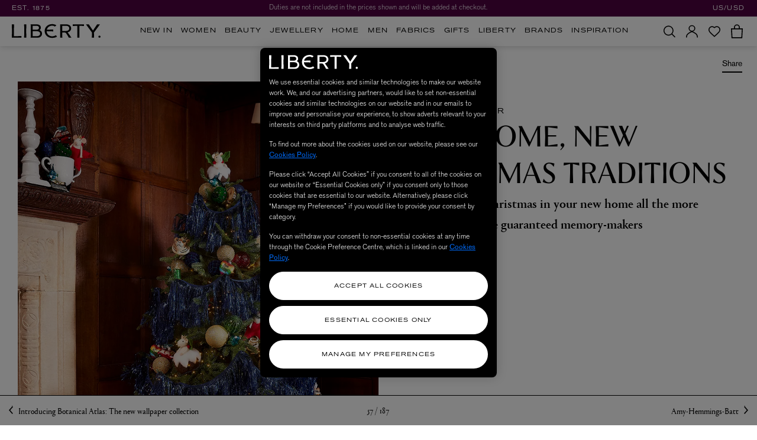

--- FILE ---
content_type: text/html; charset=utf-8
request_url: https://www.google.com/recaptcha/api2/anchor?ar=1&k=6Lef950pAAAAAK7wCZTKi05okZRvYERYlXx6FaHT&co=aHR0cHM6Ly93d3cubGliZXJ0eWxvbmRvbi5jb206NDQz&hl=en&v=PoyoqOPhxBO7pBk68S4YbpHZ&size=invisible&anchor-ms=20000&execute-ms=30000&cb=ujn3yow2yjee
body_size: 48499
content:
<!DOCTYPE HTML><html dir="ltr" lang="en"><head><meta http-equiv="Content-Type" content="text/html; charset=UTF-8">
<meta http-equiv="X-UA-Compatible" content="IE=edge">
<title>reCAPTCHA</title>
<style type="text/css">
/* cyrillic-ext */
@font-face {
  font-family: 'Roboto';
  font-style: normal;
  font-weight: 400;
  font-stretch: 100%;
  src: url(//fonts.gstatic.com/s/roboto/v48/KFO7CnqEu92Fr1ME7kSn66aGLdTylUAMa3GUBHMdazTgWw.woff2) format('woff2');
  unicode-range: U+0460-052F, U+1C80-1C8A, U+20B4, U+2DE0-2DFF, U+A640-A69F, U+FE2E-FE2F;
}
/* cyrillic */
@font-face {
  font-family: 'Roboto';
  font-style: normal;
  font-weight: 400;
  font-stretch: 100%;
  src: url(//fonts.gstatic.com/s/roboto/v48/KFO7CnqEu92Fr1ME7kSn66aGLdTylUAMa3iUBHMdazTgWw.woff2) format('woff2');
  unicode-range: U+0301, U+0400-045F, U+0490-0491, U+04B0-04B1, U+2116;
}
/* greek-ext */
@font-face {
  font-family: 'Roboto';
  font-style: normal;
  font-weight: 400;
  font-stretch: 100%;
  src: url(//fonts.gstatic.com/s/roboto/v48/KFO7CnqEu92Fr1ME7kSn66aGLdTylUAMa3CUBHMdazTgWw.woff2) format('woff2');
  unicode-range: U+1F00-1FFF;
}
/* greek */
@font-face {
  font-family: 'Roboto';
  font-style: normal;
  font-weight: 400;
  font-stretch: 100%;
  src: url(//fonts.gstatic.com/s/roboto/v48/KFO7CnqEu92Fr1ME7kSn66aGLdTylUAMa3-UBHMdazTgWw.woff2) format('woff2');
  unicode-range: U+0370-0377, U+037A-037F, U+0384-038A, U+038C, U+038E-03A1, U+03A3-03FF;
}
/* math */
@font-face {
  font-family: 'Roboto';
  font-style: normal;
  font-weight: 400;
  font-stretch: 100%;
  src: url(//fonts.gstatic.com/s/roboto/v48/KFO7CnqEu92Fr1ME7kSn66aGLdTylUAMawCUBHMdazTgWw.woff2) format('woff2');
  unicode-range: U+0302-0303, U+0305, U+0307-0308, U+0310, U+0312, U+0315, U+031A, U+0326-0327, U+032C, U+032F-0330, U+0332-0333, U+0338, U+033A, U+0346, U+034D, U+0391-03A1, U+03A3-03A9, U+03B1-03C9, U+03D1, U+03D5-03D6, U+03F0-03F1, U+03F4-03F5, U+2016-2017, U+2034-2038, U+203C, U+2040, U+2043, U+2047, U+2050, U+2057, U+205F, U+2070-2071, U+2074-208E, U+2090-209C, U+20D0-20DC, U+20E1, U+20E5-20EF, U+2100-2112, U+2114-2115, U+2117-2121, U+2123-214F, U+2190, U+2192, U+2194-21AE, U+21B0-21E5, U+21F1-21F2, U+21F4-2211, U+2213-2214, U+2216-22FF, U+2308-230B, U+2310, U+2319, U+231C-2321, U+2336-237A, U+237C, U+2395, U+239B-23B7, U+23D0, U+23DC-23E1, U+2474-2475, U+25AF, U+25B3, U+25B7, U+25BD, U+25C1, U+25CA, U+25CC, U+25FB, U+266D-266F, U+27C0-27FF, U+2900-2AFF, U+2B0E-2B11, U+2B30-2B4C, U+2BFE, U+3030, U+FF5B, U+FF5D, U+1D400-1D7FF, U+1EE00-1EEFF;
}
/* symbols */
@font-face {
  font-family: 'Roboto';
  font-style: normal;
  font-weight: 400;
  font-stretch: 100%;
  src: url(//fonts.gstatic.com/s/roboto/v48/KFO7CnqEu92Fr1ME7kSn66aGLdTylUAMaxKUBHMdazTgWw.woff2) format('woff2');
  unicode-range: U+0001-000C, U+000E-001F, U+007F-009F, U+20DD-20E0, U+20E2-20E4, U+2150-218F, U+2190, U+2192, U+2194-2199, U+21AF, U+21E6-21F0, U+21F3, U+2218-2219, U+2299, U+22C4-22C6, U+2300-243F, U+2440-244A, U+2460-24FF, U+25A0-27BF, U+2800-28FF, U+2921-2922, U+2981, U+29BF, U+29EB, U+2B00-2BFF, U+4DC0-4DFF, U+FFF9-FFFB, U+10140-1018E, U+10190-1019C, U+101A0, U+101D0-101FD, U+102E0-102FB, U+10E60-10E7E, U+1D2C0-1D2D3, U+1D2E0-1D37F, U+1F000-1F0FF, U+1F100-1F1AD, U+1F1E6-1F1FF, U+1F30D-1F30F, U+1F315, U+1F31C, U+1F31E, U+1F320-1F32C, U+1F336, U+1F378, U+1F37D, U+1F382, U+1F393-1F39F, U+1F3A7-1F3A8, U+1F3AC-1F3AF, U+1F3C2, U+1F3C4-1F3C6, U+1F3CA-1F3CE, U+1F3D4-1F3E0, U+1F3ED, U+1F3F1-1F3F3, U+1F3F5-1F3F7, U+1F408, U+1F415, U+1F41F, U+1F426, U+1F43F, U+1F441-1F442, U+1F444, U+1F446-1F449, U+1F44C-1F44E, U+1F453, U+1F46A, U+1F47D, U+1F4A3, U+1F4B0, U+1F4B3, U+1F4B9, U+1F4BB, U+1F4BF, U+1F4C8-1F4CB, U+1F4D6, U+1F4DA, U+1F4DF, U+1F4E3-1F4E6, U+1F4EA-1F4ED, U+1F4F7, U+1F4F9-1F4FB, U+1F4FD-1F4FE, U+1F503, U+1F507-1F50B, U+1F50D, U+1F512-1F513, U+1F53E-1F54A, U+1F54F-1F5FA, U+1F610, U+1F650-1F67F, U+1F687, U+1F68D, U+1F691, U+1F694, U+1F698, U+1F6AD, U+1F6B2, U+1F6B9-1F6BA, U+1F6BC, U+1F6C6-1F6CF, U+1F6D3-1F6D7, U+1F6E0-1F6EA, U+1F6F0-1F6F3, U+1F6F7-1F6FC, U+1F700-1F7FF, U+1F800-1F80B, U+1F810-1F847, U+1F850-1F859, U+1F860-1F887, U+1F890-1F8AD, U+1F8B0-1F8BB, U+1F8C0-1F8C1, U+1F900-1F90B, U+1F93B, U+1F946, U+1F984, U+1F996, U+1F9E9, U+1FA00-1FA6F, U+1FA70-1FA7C, U+1FA80-1FA89, U+1FA8F-1FAC6, U+1FACE-1FADC, U+1FADF-1FAE9, U+1FAF0-1FAF8, U+1FB00-1FBFF;
}
/* vietnamese */
@font-face {
  font-family: 'Roboto';
  font-style: normal;
  font-weight: 400;
  font-stretch: 100%;
  src: url(//fonts.gstatic.com/s/roboto/v48/KFO7CnqEu92Fr1ME7kSn66aGLdTylUAMa3OUBHMdazTgWw.woff2) format('woff2');
  unicode-range: U+0102-0103, U+0110-0111, U+0128-0129, U+0168-0169, U+01A0-01A1, U+01AF-01B0, U+0300-0301, U+0303-0304, U+0308-0309, U+0323, U+0329, U+1EA0-1EF9, U+20AB;
}
/* latin-ext */
@font-face {
  font-family: 'Roboto';
  font-style: normal;
  font-weight: 400;
  font-stretch: 100%;
  src: url(//fonts.gstatic.com/s/roboto/v48/KFO7CnqEu92Fr1ME7kSn66aGLdTylUAMa3KUBHMdazTgWw.woff2) format('woff2');
  unicode-range: U+0100-02BA, U+02BD-02C5, U+02C7-02CC, U+02CE-02D7, U+02DD-02FF, U+0304, U+0308, U+0329, U+1D00-1DBF, U+1E00-1E9F, U+1EF2-1EFF, U+2020, U+20A0-20AB, U+20AD-20C0, U+2113, U+2C60-2C7F, U+A720-A7FF;
}
/* latin */
@font-face {
  font-family: 'Roboto';
  font-style: normal;
  font-weight: 400;
  font-stretch: 100%;
  src: url(//fonts.gstatic.com/s/roboto/v48/KFO7CnqEu92Fr1ME7kSn66aGLdTylUAMa3yUBHMdazQ.woff2) format('woff2');
  unicode-range: U+0000-00FF, U+0131, U+0152-0153, U+02BB-02BC, U+02C6, U+02DA, U+02DC, U+0304, U+0308, U+0329, U+2000-206F, U+20AC, U+2122, U+2191, U+2193, U+2212, U+2215, U+FEFF, U+FFFD;
}
/* cyrillic-ext */
@font-face {
  font-family: 'Roboto';
  font-style: normal;
  font-weight: 500;
  font-stretch: 100%;
  src: url(//fonts.gstatic.com/s/roboto/v48/KFO7CnqEu92Fr1ME7kSn66aGLdTylUAMa3GUBHMdazTgWw.woff2) format('woff2');
  unicode-range: U+0460-052F, U+1C80-1C8A, U+20B4, U+2DE0-2DFF, U+A640-A69F, U+FE2E-FE2F;
}
/* cyrillic */
@font-face {
  font-family: 'Roboto';
  font-style: normal;
  font-weight: 500;
  font-stretch: 100%;
  src: url(//fonts.gstatic.com/s/roboto/v48/KFO7CnqEu92Fr1ME7kSn66aGLdTylUAMa3iUBHMdazTgWw.woff2) format('woff2');
  unicode-range: U+0301, U+0400-045F, U+0490-0491, U+04B0-04B1, U+2116;
}
/* greek-ext */
@font-face {
  font-family: 'Roboto';
  font-style: normal;
  font-weight: 500;
  font-stretch: 100%;
  src: url(//fonts.gstatic.com/s/roboto/v48/KFO7CnqEu92Fr1ME7kSn66aGLdTylUAMa3CUBHMdazTgWw.woff2) format('woff2');
  unicode-range: U+1F00-1FFF;
}
/* greek */
@font-face {
  font-family: 'Roboto';
  font-style: normal;
  font-weight: 500;
  font-stretch: 100%;
  src: url(//fonts.gstatic.com/s/roboto/v48/KFO7CnqEu92Fr1ME7kSn66aGLdTylUAMa3-UBHMdazTgWw.woff2) format('woff2');
  unicode-range: U+0370-0377, U+037A-037F, U+0384-038A, U+038C, U+038E-03A1, U+03A3-03FF;
}
/* math */
@font-face {
  font-family: 'Roboto';
  font-style: normal;
  font-weight: 500;
  font-stretch: 100%;
  src: url(//fonts.gstatic.com/s/roboto/v48/KFO7CnqEu92Fr1ME7kSn66aGLdTylUAMawCUBHMdazTgWw.woff2) format('woff2');
  unicode-range: U+0302-0303, U+0305, U+0307-0308, U+0310, U+0312, U+0315, U+031A, U+0326-0327, U+032C, U+032F-0330, U+0332-0333, U+0338, U+033A, U+0346, U+034D, U+0391-03A1, U+03A3-03A9, U+03B1-03C9, U+03D1, U+03D5-03D6, U+03F0-03F1, U+03F4-03F5, U+2016-2017, U+2034-2038, U+203C, U+2040, U+2043, U+2047, U+2050, U+2057, U+205F, U+2070-2071, U+2074-208E, U+2090-209C, U+20D0-20DC, U+20E1, U+20E5-20EF, U+2100-2112, U+2114-2115, U+2117-2121, U+2123-214F, U+2190, U+2192, U+2194-21AE, U+21B0-21E5, U+21F1-21F2, U+21F4-2211, U+2213-2214, U+2216-22FF, U+2308-230B, U+2310, U+2319, U+231C-2321, U+2336-237A, U+237C, U+2395, U+239B-23B7, U+23D0, U+23DC-23E1, U+2474-2475, U+25AF, U+25B3, U+25B7, U+25BD, U+25C1, U+25CA, U+25CC, U+25FB, U+266D-266F, U+27C0-27FF, U+2900-2AFF, U+2B0E-2B11, U+2B30-2B4C, U+2BFE, U+3030, U+FF5B, U+FF5D, U+1D400-1D7FF, U+1EE00-1EEFF;
}
/* symbols */
@font-face {
  font-family: 'Roboto';
  font-style: normal;
  font-weight: 500;
  font-stretch: 100%;
  src: url(//fonts.gstatic.com/s/roboto/v48/KFO7CnqEu92Fr1ME7kSn66aGLdTylUAMaxKUBHMdazTgWw.woff2) format('woff2');
  unicode-range: U+0001-000C, U+000E-001F, U+007F-009F, U+20DD-20E0, U+20E2-20E4, U+2150-218F, U+2190, U+2192, U+2194-2199, U+21AF, U+21E6-21F0, U+21F3, U+2218-2219, U+2299, U+22C4-22C6, U+2300-243F, U+2440-244A, U+2460-24FF, U+25A0-27BF, U+2800-28FF, U+2921-2922, U+2981, U+29BF, U+29EB, U+2B00-2BFF, U+4DC0-4DFF, U+FFF9-FFFB, U+10140-1018E, U+10190-1019C, U+101A0, U+101D0-101FD, U+102E0-102FB, U+10E60-10E7E, U+1D2C0-1D2D3, U+1D2E0-1D37F, U+1F000-1F0FF, U+1F100-1F1AD, U+1F1E6-1F1FF, U+1F30D-1F30F, U+1F315, U+1F31C, U+1F31E, U+1F320-1F32C, U+1F336, U+1F378, U+1F37D, U+1F382, U+1F393-1F39F, U+1F3A7-1F3A8, U+1F3AC-1F3AF, U+1F3C2, U+1F3C4-1F3C6, U+1F3CA-1F3CE, U+1F3D4-1F3E0, U+1F3ED, U+1F3F1-1F3F3, U+1F3F5-1F3F7, U+1F408, U+1F415, U+1F41F, U+1F426, U+1F43F, U+1F441-1F442, U+1F444, U+1F446-1F449, U+1F44C-1F44E, U+1F453, U+1F46A, U+1F47D, U+1F4A3, U+1F4B0, U+1F4B3, U+1F4B9, U+1F4BB, U+1F4BF, U+1F4C8-1F4CB, U+1F4D6, U+1F4DA, U+1F4DF, U+1F4E3-1F4E6, U+1F4EA-1F4ED, U+1F4F7, U+1F4F9-1F4FB, U+1F4FD-1F4FE, U+1F503, U+1F507-1F50B, U+1F50D, U+1F512-1F513, U+1F53E-1F54A, U+1F54F-1F5FA, U+1F610, U+1F650-1F67F, U+1F687, U+1F68D, U+1F691, U+1F694, U+1F698, U+1F6AD, U+1F6B2, U+1F6B9-1F6BA, U+1F6BC, U+1F6C6-1F6CF, U+1F6D3-1F6D7, U+1F6E0-1F6EA, U+1F6F0-1F6F3, U+1F6F7-1F6FC, U+1F700-1F7FF, U+1F800-1F80B, U+1F810-1F847, U+1F850-1F859, U+1F860-1F887, U+1F890-1F8AD, U+1F8B0-1F8BB, U+1F8C0-1F8C1, U+1F900-1F90B, U+1F93B, U+1F946, U+1F984, U+1F996, U+1F9E9, U+1FA00-1FA6F, U+1FA70-1FA7C, U+1FA80-1FA89, U+1FA8F-1FAC6, U+1FACE-1FADC, U+1FADF-1FAE9, U+1FAF0-1FAF8, U+1FB00-1FBFF;
}
/* vietnamese */
@font-face {
  font-family: 'Roboto';
  font-style: normal;
  font-weight: 500;
  font-stretch: 100%;
  src: url(//fonts.gstatic.com/s/roboto/v48/KFO7CnqEu92Fr1ME7kSn66aGLdTylUAMa3OUBHMdazTgWw.woff2) format('woff2');
  unicode-range: U+0102-0103, U+0110-0111, U+0128-0129, U+0168-0169, U+01A0-01A1, U+01AF-01B0, U+0300-0301, U+0303-0304, U+0308-0309, U+0323, U+0329, U+1EA0-1EF9, U+20AB;
}
/* latin-ext */
@font-face {
  font-family: 'Roboto';
  font-style: normal;
  font-weight: 500;
  font-stretch: 100%;
  src: url(//fonts.gstatic.com/s/roboto/v48/KFO7CnqEu92Fr1ME7kSn66aGLdTylUAMa3KUBHMdazTgWw.woff2) format('woff2');
  unicode-range: U+0100-02BA, U+02BD-02C5, U+02C7-02CC, U+02CE-02D7, U+02DD-02FF, U+0304, U+0308, U+0329, U+1D00-1DBF, U+1E00-1E9F, U+1EF2-1EFF, U+2020, U+20A0-20AB, U+20AD-20C0, U+2113, U+2C60-2C7F, U+A720-A7FF;
}
/* latin */
@font-face {
  font-family: 'Roboto';
  font-style: normal;
  font-weight: 500;
  font-stretch: 100%;
  src: url(//fonts.gstatic.com/s/roboto/v48/KFO7CnqEu92Fr1ME7kSn66aGLdTylUAMa3yUBHMdazQ.woff2) format('woff2');
  unicode-range: U+0000-00FF, U+0131, U+0152-0153, U+02BB-02BC, U+02C6, U+02DA, U+02DC, U+0304, U+0308, U+0329, U+2000-206F, U+20AC, U+2122, U+2191, U+2193, U+2212, U+2215, U+FEFF, U+FFFD;
}
/* cyrillic-ext */
@font-face {
  font-family: 'Roboto';
  font-style: normal;
  font-weight: 900;
  font-stretch: 100%;
  src: url(//fonts.gstatic.com/s/roboto/v48/KFO7CnqEu92Fr1ME7kSn66aGLdTylUAMa3GUBHMdazTgWw.woff2) format('woff2');
  unicode-range: U+0460-052F, U+1C80-1C8A, U+20B4, U+2DE0-2DFF, U+A640-A69F, U+FE2E-FE2F;
}
/* cyrillic */
@font-face {
  font-family: 'Roboto';
  font-style: normal;
  font-weight: 900;
  font-stretch: 100%;
  src: url(//fonts.gstatic.com/s/roboto/v48/KFO7CnqEu92Fr1ME7kSn66aGLdTylUAMa3iUBHMdazTgWw.woff2) format('woff2');
  unicode-range: U+0301, U+0400-045F, U+0490-0491, U+04B0-04B1, U+2116;
}
/* greek-ext */
@font-face {
  font-family: 'Roboto';
  font-style: normal;
  font-weight: 900;
  font-stretch: 100%;
  src: url(//fonts.gstatic.com/s/roboto/v48/KFO7CnqEu92Fr1ME7kSn66aGLdTylUAMa3CUBHMdazTgWw.woff2) format('woff2');
  unicode-range: U+1F00-1FFF;
}
/* greek */
@font-face {
  font-family: 'Roboto';
  font-style: normal;
  font-weight: 900;
  font-stretch: 100%;
  src: url(//fonts.gstatic.com/s/roboto/v48/KFO7CnqEu92Fr1ME7kSn66aGLdTylUAMa3-UBHMdazTgWw.woff2) format('woff2');
  unicode-range: U+0370-0377, U+037A-037F, U+0384-038A, U+038C, U+038E-03A1, U+03A3-03FF;
}
/* math */
@font-face {
  font-family: 'Roboto';
  font-style: normal;
  font-weight: 900;
  font-stretch: 100%;
  src: url(//fonts.gstatic.com/s/roboto/v48/KFO7CnqEu92Fr1ME7kSn66aGLdTylUAMawCUBHMdazTgWw.woff2) format('woff2');
  unicode-range: U+0302-0303, U+0305, U+0307-0308, U+0310, U+0312, U+0315, U+031A, U+0326-0327, U+032C, U+032F-0330, U+0332-0333, U+0338, U+033A, U+0346, U+034D, U+0391-03A1, U+03A3-03A9, U+03B1-03C9, U+03D1, U+03D5-03D6, U+03F0-03F1, U+03F4-03F5, U+2016-2017, U+2034-2038, U+203C, U+2040, U+2043, U+2047, U+2050, U+2057, U+205F, U+2070-2071, U+2074-208E, U+2090-209C, U+20D0-20DC, U+20E1, U+20E5-20EF, U+2100-2112, U+2114-2115, U+2117-2121, U+2123-214F, U+2190, U+2192, U+2194-21AE, U+21B0-21E5, U+21F1-21F2, U+21F4-2211, U+2213-2214, U+2216-22FF, U+2308-230B, U+2310, U+2319, U+231C-2321, U+2336-237A, U+237C, U+2395, U+239B-23B7, U+23D0, U+23DC-23E1, U+2474-2475, U+25AF, U+25B3, U+25B7, U+25BD, U+25C1, U+25CA, U+25CC, U+25FB, U+266D-266F, U+27C0-27FF, U+2900-2AFF, U+2B0E-2B11, U+2B30-2B4C, U+2BFE, U+3030, U+FF5B, U+FF5D, U+1D400-1D7FF, U+1EE00-1EEFF;
}
/* symbols */
@font-face {
  font-family: 'Roboto';
  font-style: normal;
  font-weight: 900;
  font-stretch: 100%;
  src: url(//fonts.gstatic.com/s/roboto/v48/KFO7CnqEu92Fr1ME7kSn66aGLdTylUAMaxKUBHMdazTgWw.woff2) format('woff2');
  unicode-range: U+0001-000C, U+000E-001F, U+007F-009F, U+20DD-20E0, U+20E2-20E4, U+2150-218F, U+2190, U+2192, U+2194-2199, U+21AF, U+21E6-21F0, U+21F3, U+2218-2219, U+2299, U+22C4-22C6, U+2300-243F, U+2440-244A, U+2460-24FF, U+25A0-27BF, U+2800-28FF, U+2921-2922, U+2981, U+29BF, U+29EB, U+2B00-2BFF, U+4DC0-4DFF, U+FFF9-FFFB, U+10140-1018E, U+10190-1019C, U+101A0, U+101D0-101FD, U+102E0-102FB, U+10E60-10E7E, U+1D2C0-1D2D3, U+1D2E0-1D37F, U+1F000-1F0FF, U+1F100-1F1AD, U+1F1E6-1F1FF, U+1F30D-1F30F, U+1F315, U+1F31C, U+1F31E, U+1F320-1F32C, U+1F336, U+1F378, U+1F37D, U+1F382, U+1F393-1F39F, U+1F3A7-1F3A8, U+1F3AC-1F3AF, U+1F3C2, U+1F3C4-1F3C6, U+1F3CA-1F3CE, U+1F3D4-1F3E0, U+1F3ED, U+1F3F1-1F3F3, U+1F3F5-1F3F7, U+1F408, U+1F415, U+1F41F, U+1F426, U+1F43F, U+1F441-1F442, U+1F444, U+1F446-1F449, U+1F44C-1F44E, U+1F453, U+1F46A, U+1F47D, U+1F4A3, U+1F4B0, U+1F4B3, U+1F4B9, U+1F4BB, U+1F4BF, U+1F4C8-1F4CB, U+1F4D6, U+1F4DA, U+1F4DF, U+1F4E3-1F4E6, U+1F4EA-1F4ED, U+1F4F7, U+1F4F9-1F4FB, U+1F4FD-1F4FE, U+1F503, U+1F507-1F50B, U+1F50D, U+1F512-1F513, U+1F53E-1F54A, U+1F54F-1F5FA, U+1F610, U+1F650-1F67F, U+1F687, U+1F68D, U+1F691, U+1F694, U+1F698, U+1F6AD, U+1F6B2, U+1F6B9-1F6BA, U+1F6BC, U+1F6C6-1F6CF, U+1F6D3-1F6D7, U+1F6E0-1F6EA, U+1F6F0-1F6F3, U+1F6F7-1F6FC, U+1F700-1F7FF, U+1F800-1F80B, U+1F810-1F847, U+1F850-1F859, U+1F860-1F887, U+1F890-1F8AD, U+1F8B0-1F8BB, U+1F8C0-1F8C1, U+1F900-1F90B, U+1F93B, U+1F946, U+1F984, U+1F996, U+1F9E9, U+1FA00-1FA6F, U+1FA70-1FA7C, U+1FA80-1FA89, U+1FA8F-1FAC6, U+1FACE-1FADC, U+1FADF-1FAE9, U+1FAF0-1FAF8, U+1FB00-1FBFF;
}
/* vietnamese */
@font-face {
  font-family: 'Roboto';
  font-style: normal;
  font-weight: 900;
  font-stretch: 100%;
  src: url(//fonts.gstatic.com/s/roboto/v48/KFO7CnqEu92Fr1ME7kSn66aGLdTylUAMa3OUBHMdazTgWw.woff2) format('woff2');
  unicode-range: U+0102-0103, U+0110-0111, U+0128-0129, U+0168-0169, U+01A0-01A1, U+01AF-01B0, U+0300-0301, U+0303-0304, U+0308-0309, U+0323, U+0329, U+1EA0-1EF9, U+20AB;
}
/* latin-ext */
@font-face {
  font-family: 'Roboto';
  font-style: normal;
  font-weight: 900;
  font-stretch: 100%;
  src: url(//fonts.gstatic.com/s/roboto/v48/KFO7CnqEu92Fr1ME7kSn66aGLdTylUAMa3KUBHMdazTgWw.woff2) format('woff2');
  unicode-range: U+0100-02BA, U+02BD-02C5, U+02C7-02CC, U+02CE-02D7, U+02DD-02FF, U+0304, U+0308, U+0329, U+1D00-1DBF, U+1E00-1E9F, U+1EF2-1EFF, U+2020, U+20A0-20AB, U+20AD-20C0, U+2113, U+2C60-2C7F, U+A720-A7FF;
}
/* latin */
@font-face {
  font-family: 'Roboto';
  font-style: normal;
  font-weight: 900;
  font-stretch: 100%;
  src: url(//fonts.gstatic.com/s/roboto/v48/KFO7CnqEu92Fr1ME7kSn66aGLdTylUAMa3yUBHMdazQ.woff2) format('woff2');
  unicode-range: U+0000-00FF, U+0131, U+0152-0153, U+02BB-02BC, U+02C6, U+02DA, U+02DC, U+0304, U+0308, U+0329, U+2000-206F, U+20AC, U+2122, U+2191, U+2193, U+2212, U+2215, U+FEFF, U+FFFD;
}

</style>
<link rel="stylesheet" type="text/css" href="https://www.gstatic.com/recaptcha/releases/PoyoqOPhxBO7pBk68S4YbpHZ/styles__ltr.css">
<script nonce="i0RulBFLY2sc60LOK-4psg" type="text/javascript">window['__recaptcha_api'] = 'https://www.google.com/recaptcha/api2/';</script>
<script type="text/javascript" src="https://www.gstatic.com/recaptcha/releases/PoyoqOPhxBO7pBk68S4YbpHZ/recaptcha__en.js" nonce="i0RulBFLY2sc60LOK-4psg">
      
    </script></head>
<body><div id="rc-anchor-alert" class="rc-anchor-alert"></div>
<input type="hidden" id="recaptcha-token" value="[base64]">
<script type="text/javascript" nonce="i0RulBFLY2sc60LOK-4psg">
      recaptcha.anchor.Main.init("[\x22ainput\x22,[\x22bgdata\x22,\x22\x22,\[base64]/[base64]/[base64]/KE4oMTI0LHYsdi5HKSxMWihsLHYpKTpOKDEyNCx2LGwpLFYpLHYpLFQpKSxGKDE3MSx2KX0scjc9ZnVuY3Rpb24obCl7cmV0dXJuIGx9LEM9ZnVuY3Rpb24obCxWLHYpe04odixsLFYpLFZbYWtdPTI3OTZ9LG49ZnVuY3Rpb24obCxWKXtWLlg9KChWLlg/[base64]/[base64]/[base64]/[base64]/[base64]/[base64]/[base64]/[base64]/[base64]/[base64]/[base64]\\u003d\x22,\[base64]\\u003d\x22,\x22w7bClSMIGSAjw6fCoVwbw6s8w7IrwrDCmsOgw6rCnxBfw5QfLsKHIsO2csKsfsKsb0PCkQJ8Zh5cwpzCtMO3d8OULBfDh8KmbcOmw6JSwrPCs3nCpMOnwoHCujTCjsKKwrLDql7DiGbCqMO8w4DDj8KsLMOHGsK/w7htNMK3wrkUw6DCjMKsSMOBwrXDnE1/[base64]/M8K9UMOLwpooGsOxwpkaw753w74LWVjDnMKNTcOjDRHDjMKpw5LChV85wpg/IFESwqzDlRXCqcKGw5kiwqNhGkfCi8OrbcOIVCgkAsOCw5jCnlvDpEzCv8KOZ8Kpw6law4zCvig8w6kcwqTDmMO7cTM2w41TTMKvD8O1Pw94w7LDpsOQWzJ4wqfCoVAmw6VoCMKwwrsGwrdAw64/OMKuw5wvw7wVQjR4ZMOkwqg/[base64]/Ck8Kcw4QwwpnCpGt4w5nCjcKZw77CoMO6w63DtSYHwqJww5TDhMOywoHDiU/Cr8Okw6tKJSIDFnzDgm9DQhPDqBfDhBpbe8Kmwq3DomLCsHVaMMK+w55TAMK4NhrCvMK/[base64]/DjyHCssO+SnkpF1U6O1AQd8Kpw41/MwIEeMO8YMOeIcOew5s3d1A0dxN7wpfCpcO4Rl0HDizDgsKBw4oiw7nDtTByw6sdcg03YcKYwr4EPcKbJ2lrwozDp8KTwpUvw5ksw6UULsOTw7DCmMOcEsOeQmlhwovCncOfw6nDo0nDogjDs8KRT8OcHVsow4rCq8K3wo4COnFGwoDDoHPCssOxEcK/wpdlbynDviDCnXNLwq9iO0xHw6J5wrjDlsKzJkDDqHfCosOHSzfCoRjDicO9wq1JwqTDm8ORATLDgXAxHQrDjcK/wrzDicOswrFlU8OMPMKbwqt3AGgwWcOOwpYUw6FnJVwMVR8/[base64]/[base64]/cw8uwrh2X8KewpXDv8OrYSrDr8KIw69VLA7DrAEzwpwmwqZOLMK7wpHCoSwSSMOGw5YRwp/DnSDDjMO3F8K/BsOJLFPCuzPCn8OXw67CsAUrM8O4w4/CjMOeMGvDv8ODwrtdwofDvMOgLsKWw4TCn8KtwqfCgcOOw67CtsOvfcKWw6nDh0xFPgvCmsOkw4/[base64]/Ci8KAY8OjEsKTS1LDv39EHz4/wpN8wqIRM3EdFXY0w57CnMOOG8OAw63DjsO9TcKFwp/[base64]/U8KbLMOJw5PCsmjDqcKgUnUqwrpFOMOiPlsmLsKYBsOQw6zDlMKYw47CkcOiEMKuRhJEw6DCk8KIw7Q+wqzDvm7Cv8OcwpDCs1vCtT/DqFgmw5jDqmtnw73CthzDt0NJwonDhkXDrMOWbV/Co8OlwoNwdcOzFF8vOsK0w7F4w7XDrcKow4DCgz8iasKrw5rDq8OKw79Bwr1yQ8OqXhbDuXzDgsKYwrLDmsK5wohDwqHDrmzDoS3Co8KIw6VPY0Rtc3fCqH7Coy7CsMKpwq7DuMOjIMK9SsODwpctAcK1woJrw7N8w5piwpdjYcOTw6vCiCPCuMKqby0/[base64]/DlcOhf8Kzw4/CmcOAw4JxBiHDj8KkWcKmw4tcJMOIw7gywqzCjcK5O8KIw6s/w4A7OsO9dFfCtsO/wo9IwozCksK1w6jCh8OyExfDosKGPxXCiGnCqEzDlcKbw54EX8OHaEhAeglHNWESw4fCmQVXw6zDuErDn8O8wp0+w7jCqFY/FhrCtm9hSkXDrHZow4xeV27CnsO5wrHDqDpWw5BNw4bDtcK4wqLCgnnClcOowqpbwr3CvMOTdcKUNQ8ow6I1BsKTQ8OISyR/WMKCwr3CkxDDvGxcw71PDcOcwrXDmMOlw6xeZMK3w5fCmQDCg1cOGUgWw71dAETDs8KTwqB0bz5eRgYhwqsawqsFS8KKQTdTwqBlw5ZscyvDpMOCwpxvw7nDk256XMOPNnN9asO8w5PCpMOCC8KbG8OXRMKgw605OFp7w5VDAW/CsxfCrsKcw6szwpsvwroqPAzDtsKicRMMwpfDlMK/wpwowpbDmMOsw5leeAsmw4BCw5/CqcK6fMOIwqFqMcKLw6RIIcOmw65iCxnClm/[base64]/DuQnCjzLDgcOOwowHZ8OIZT3DmW7DosO+VcOUXFDDlmjCglvDnQDCgcO/Jw13wpR+w67DhcKFwq7DtyfChcKjw7DDicOQITDDvwbCvsOwccKqecKRfcKOUcOQw7XDkcOiwo5NOFbCmR3CjcO7VcKkwp7CtsOyG3otAsOqwrldLghbwqQ4HU/[base64]/DqMO/wpfCg8K5YwNlUMKgw448w4XCogV8OMKhwpbCsMObORVDDMOcw75wwrvCvMKrN07Cq0rCrMKUw49Swq/DssKDA8OKOV7DocKbC2fCqsKGwpTCt8Kvw69fw4XCt8KsccKHUcKqRGPDm8OwcMKwwpQdYFxBw6TDrsOuI38iIsOmw6YOwrjCpMOAbsOQwrYqw4YvfkpXw7tMw6Z+BzdDwpYOwrzChsKawqjDl8OiFmjDg1/CpcOiw7cjw5V3wqsUwoQzw6F5w7HDncOYf8OcZcOFLXgrwpPCn8KFw4bCqMK4wpx4w5vDgMOicxt1EcOcecKYQFkNw5HDq8OzKcK0XRQrwrbCvl/CnTVUDcKjCD8SwrzDnsOYw4bDohlQwqUbw7vDtH7CujLCjcO1wr/[base64]/Ci8KyQw3Cs33DrMOwEsO1w6gUw6rDq8Ojwok6w5jDsxRZwrzCpk/CojDDpMO8w7koSjfCqcKiw5PCrgXDjMKeVsOVwqkyf8OAEXPDocKSwqjCrR/DlWZVw4I8CilhcUMFw5gqwpXCt0tsMcKBw7JBd8KDw4/CicOMwrrDtht/[base64]/DrWfDmnNAwqjDiMKHesOpHmXDusKEw4Y4wrbCu04cUMKOL8KewpAZwq54wrg/CcOnSiBNwqTDo8Kjw5nCj0/DrsKgwp0lw5ZjXmMDw75LK3dmWsK0wrfDoQHCmMOYA8OfwoJUwrbDvRNCw6XDhMKLwo1kKsOYRcKNw6JWw5bDlcOzO8KKFCQ4w50RwovCkcOBPsO6wrnDmsKQwovCuxkfK8KZw5s8Vw9BwprCmDXDljLDvsK5e0zChGDDjsO8MDAIZicBYcKlw5V/wrtKHCbDl1NCw63Cow9VwqzCkA3Di8OMUQ5rw58OVFwiw4RyRMOXdMKVw4dLAsKOOCrCrQFQaULDgcKVNMOvcH49Ex/DscOPJl/CjnLClSbDtWc5w6bDsMOsecOrw5PDn8Ozw7LDp0Q9w7rCtCbDpx7DnwB+woZ5w7LDvcObwrDDtMOFZMKZw7rDh8OFwpnDoVsmSRnCrMOdEMOLwpl0X3h9wq97CVLCvsOdw7fDh8OZOFvCmQjDh2/CncOtwpkoVAnDvsOVw61Vw7/[base64]/[base64]/DjsOZdsOXT3ESw5jDphwkVxIeRiRjw45Ya8OBw7fDtQHCglnCtEkMP8OlBsOSw6/CjcOmBTXDk8KOAV7CnMOKMsOxIhhpJ8OewobDg8KjwprCnyPDucOHHcOUw6zDqMK0PMKgC8K3wrZWA35Fw77CnkDDuMKYYVTCjlLCqWEbw7zDhgtxIcKewoHChV3Chg5Nw40/wqDCi0fCmxzDjlLCs8KmVcOow7VgLcOOE1DCp8O+w6fDiystLMOqw5nDrlzCiC5ZIcKUMW3Cn8KrLyLCqSrCm8K2AcOHw7ciNQzDqDLCvDkYw4LDuFbCi8O5wrwwTAN1TF9dAhlQOcKgw5d6eVLDjcKWw7fDosOywrHDnU/DisOcw6nDqMOjwq5ReG/CpHAWwo/CjMOlAsK4wqfDpATCljoow50/[base64]/DmMO1wqrDj8Oqw5V1wqJFRzXDt8OAYA/Ck21kwpFDLsKbwrLCrsOYw4fDnsOewpM3wrspwqrDgMK1OcO/[base64]/[base64]/UMOAw6kCwqTDr1XCsUrCgMOew6fDh8O0W8KAw6EvwpDCqsKjw5NIwrzCuyDCpgfCsTFSw67DnWHCnGExC8K9RMKmw7xfw6vChcOoEcKWVQNRVMK4wrrDk8Ohw5TDrMKiw5HCmMKyMMKIUjTChU3DiMO1wp/CmMO4w5jCqMKhDMOgw68CfEF1C3DDpsOnN8Okwq5Uw5UZwrTCmMKYw7knwpnDhsKfZcOCw7VHw5EWC8OQUgDCpV/Ch1FGw7fCvMKXNSPDj3MfLSjCucKydsOZwrUKw6PCpsORJzMUAcKcOkZOE8K/XnDCpwpVw63ClWRtwpjDhTXCsiUawqAiwqTDuMO2wovCrQ0lKsOvUcKKSyRbXh7DjxDChMKewqbDujBjw6/DvMKzJcKvJMONfcK3w6jCmXzDuMOUw4ZLw41Ow4rCux/CjGAtDcOuwqTCucKQwrhIf8OnwojDqsOICQvCsgDDvQDCgkgLRhTDjsKBwq19GkzDuVlOMgUEwo5Vw7TCpxArZcO7wqZUUMK/ehYpw7s+SMKxw6BEwpNqOSBmbcO0wrVjfUHCsMKSB8KWw6sFK8O6wokgWHbDq3fDgQLCoBrDnzRzw6wFHMOOwpE6wp8Od1vDjMO3FcODwr7DigbDti1Ew53DkirDhmjCrMOcw7jCj2xNX3PDtcKQwqZ2wq5tPMK5MUTCmcKYwqvDoC09DmrCh8Opw7B3FE/CrMOlwoVSw7fDu8ObYHp6Z8KQw51owrnCl8O7IMKTw7TCmMKOw5JkDGYswrbDlTTCjsKiwprCscO6JcORwq/CqAB6w4HCpUQ1wrHCqF9wwoECwp3DmFEqwpM/[base64]/Ct8K4wq98E8KMXsKSw5rCiH/CmMOWT8O5w5YSwoMkAgkCwpNmwqsuOcKtZ8OoXXxrwp/Dj8Ogwo3ClMKWEcOdw5PDq8OObcKfOUvDmgnDsgzCoGrCr8OwwqrDisOJw6fDjCdnOQ4DRsKQw5TCpAV4woNtZSnDuGbDisO4wpTCn0HCj1rCrMKQw4nDncKPwo3DiCQ9ScOQScKuLinDsBrCpkDDt8OHSh7DqQBVwoB7w4XChMKfVlZSwoY/w7fDiV7Drn3DgjzDnsOkUyzCpU4KGk5yw5pnw5zCjcOLeRFAw6MdalUHSVMQQBbDncKqwpfDmXXDskdoKBIDwoHDsnbDqxLChsKRP3XDisKqWzfCqMK4HBMBUgZcAylHPkTCojhXwrIcwrZQCcK/V8KlwrzCrB1AaMKHXE/DrcO/w5PDhsO0wojCg8Kpw53DsxvDsMKmMMK/w7JKw4fDnVTDl13DlWArw7FwZcOHOU/DhMKVw4ZKcMKkGx3Cnw8aw7/DoMODTcKnwoFdAcOowpRFecOKwrAKI8K/EcOfZR5BwoTDrQrDjMKRc8Krw6rCiMKnwrVrw63DqGPCjcK1wpfCg0DCp8O1wqthw53ClQljw64jGGrDrcOFwqvCqS1PYMOgRMO0JBAhfGDDpcKkw7HCisKfwrNMwq/DtsOtSiJywqrDqmLCmsKFwqctPMKuwpXDksKgKhjCtsOeRWrCoWEnwqPDvR4Kw55rwqksw4p9w5HDrcOPXcKdwrFKSD4zQ8Osw6xywopAIBEeLlPDvw/CmGNHwp7CnDhHSF8Vw60cw7PCt8OLdsKjw7nCvsOoHcOrNsK5wrMew4bDn318wqgCwq0tTcKWw5XCpMOKPnnCncOrw59EM8O3wqPDl8KYCcOBwohJQBrDtm0Vw7/[base64]/[base64]/Cv03DnGkrw6NfEQpwVQVJw4RqRAUnw6rDrlBZGcOJGMKaKgBWAULDq8KpwoRgwp7DpjwdwqDCsXVuGMKJUMKlaV7CrTPDvsK0BsKWwrbDocKHEsKnVsKCCSZ/[base64]/HcOeBsK8BcKAw5pVwq3CiMK8CiHCkMKRw5tPwpcdw7/ChFkzw4giYSMcw7fCkl8He34Jw5HDlVQbR1XDvcKodzXCmcO/[base64]/CjhfDssKqw4zCj8KEX8KwDcOtwrUzwqA+SCVsfcOcTMKFwrNJJGN6IwspIMKSaG96a1HDgMKBwqF9wrI6UD/DmsOoQsOCBMKbw6zDiMK7Mio1w7PCqSkLw45RCcObY8KqwonDu1jCucO7KsKvwqdMEBrCpsOrwrtnw59Bwr3DgMO7acOqdRF+H8KQw4fClMOuwpstUsOIw7vCucKCaHtrQMKew6Arwr4MT8ODw7obw4UwDsKXw5g9wpI8BsO7wqZsw7/DlBTCrkHDo8KIwrERwoDDig7DrHhIVcKMw41mwqPCvsKUw5nDnnrDhcKQwrxIXATDgMOew7bCsQ7DkcOywqbCmBTDkcKkJ8OePX9rAlXDrUXCqcK9acOcMsKScBI2bQg/wpg8w5DCg8KyHcORF8KOw5p3cjJVwqwHDyzDiRlfdVLCsH/CqMO4wprCr8ORwoJdNGTDuMKiw4rDkUwnwqllDMKtw5/DvBfCkC1gYcOFwrwPDEYmJcKtIcKFLBvDtCjCjj8Uw5PCiH5Rw4fDuStrw5fDoBY5czoME3DCrsKFFw1VLsKKYiREwooSAT0hWH9UPV42w4bDtsKnwqDDq1LDsyZlwrofw6jCnALCmsO/w7htGTZNesKew7/DhUdyw6DCisKZbnfDv8O6OcKqw7IKwofDjEcDUR83OF/CuXF+AsO/[base64]/[base64]/Do8K/w4zCu8OUw6DDqsK5w5DCqsKyw7Nlw7FHNcOIa8K0w452w6PCsxhUKU4PNMO7FxxXbcKRbRnDqDlBWV4qw4fCscK5w7/DtMKLQsOrYMKgW31Ow6F9wrDDlw02PMKCQwTCm0TCrMKGEVbCicKydsOfUAloGMOPGcKMCHzDs3Jlwr8+w5F/Z8OiwpTClMK3wrTDusOJw6xYw6hGw4XCtUjCq8OpwqDDlAPCksOkwrcYW8KqSjrCtcO9U8KpYcKww7fCjjTCosOhWsOPOxsgw7bDscOFw7IAEMONw5/Cuz7Ci8KTA8KYwocvw6PCpMKBwrvDhAJBw4Euw47DkcOcFsKQwqfCr8KMRsOyDCxawrtiwp5owq/[base64]/w7jCg8OKw5PDrcKywoHDlgkjO8OlLwfDkCRsw63CucOhY8OtwrjDrQ7DoMKDwoh2HcK3wo/Di8O7IwQ6asOOw4/Co2YaTXJow57DpsOIw4swVW7CqsKZw4vDjcKawo3CvBoow7Zaw7DDuVbDmMK7en1lBm0Ww58bbsKUw5J1cHrDtsK0wpjClHIEHMKKCMKSw7o4w4g3GsOVMXnDhAg7ZMOJw4hwwrYBBl9lwoQ0QRfCrXbDu8OFw55ROMO7dVvDi8OMw4/DuSvCkcOqw4bCi8OaacOZcmLChMKgw5DCgjQaf2fCol7DoAzCoMK+KXEqVMKPN8KKLzQoKgkGw4wUTyPCjURLJ0weA8OyAHjDisO6wq7CnRodDsKOUWDCjkfDlcK1PTVZwrBqaiLCqV8gw5fDtj3DpcK1dn7CgsO4w4IlPsOxCsO9ZU/[base64]/w4ghw68fwqbDhsKPwpLDhAPDvT/DksKZclx5fSHDhMOwwqHDqWzDtXwPXxLCjcKoYsOiw4Y/YsOfw6jCs8KhJsKyI8OAw7QVwp9Ew4cdw7fDolDCiE8xa8KOw59aw5cWKAgUwqkKwpDDj8Okw4bDpkduQsKDw5zCuXRtwpfDvMO2XsOWT3XCviDDkyvDt8KEUE/Cp8KsecOCw45nSRYuRB7DucOZZjLDi30UCRlneHXCgW7DhcKvMMOhDMKSVF/DnmfClR/Din9awroPXcOSWsO/w6PCkEUyZW/Cv8KCHQdiwrlbwoomw5U+YAoAwq0kdXvCgCzCsF9ow4XCosOUw4Qaw6bDqMOKOUQwesOCfsOAwosxV8Kmw6oFEm8EwrHCnHcbG8O9Q8KaEMOxwq00S8Kww6zCrxw2O0NTXsK/WcKEw6cvOU7DqnAOJ8OFwp/DqlvDiRhEwofDiSTCuMKdw7TDpgA1GlZoE8Kcwo8VEcKWwoLDhsKkwpXDsh89w5tdTAFpB8KWwo/Cli8zeMOhwp/[base64]/CmcOJw5TCiMK0KTrDusOBY8K4woTDthrDqcK7acOrE0hAVTwiF8KvwoDCmHPCpcO2IsO+w77CgDrCicOywr47wpULw5EPNsKhOT/Dj8KDw5DCgcOjw5Qdw6oBfi7DtGRfTMKUw6XCqVzCn8OOe8OMNMKJw4drwr7DhwnCiAt6EcKQacO9JXFyNMKSd8OYwrY5OMKOBXTDoMOAw73DosKSNmzDvBVTV8K/JwTDoMOvw4xfw65nEG5aV8OkeMKuw5nCusKSw6HDjMOUwozChlTDqMKUw4ZwJj/CjG/Ct8KVcsOow5rClXpow7fCsi4Hwo7CuFDDiAEzfMO4wq0Dw5Fuw6HCpcO7w7jCkFxfdQbDgsO4SGpsY8OYw4RmM2PCqsKcwpvCgkQWw6AuexouwrIuwqHDu8Kgwoxdwq/CjcOZw69cw4pnw79jFE/Dtg9sPxocw6kgWS4uAsKqwrHDhw9uNEQ1wq7DmsKrJxkgNAAYwqjDvcKyw6zCj8O0wpUJw6DDrcOJwpASUsOaw4bCoMKxw6zClUxTw73Cm8KcTcOGJsKGw7DDpMOeU8ODYzQbZE3DrUs/w6R5wp3DuVfCv2vCksO+w4XCpgfDtsOPZCfDvBFewogbM8OQAn/[base64]/Cs010woYzI0M2w43DokrCiRFswqcRw6XCmnvCjDrDnMOOw5pILcOQw4bClxVtEMOdw6MAw5JySMK1a8Kpw75zXhAHw7Y+w4VaFy19w5cJw7pVwql0w7s1Dj8sVi0Aw7UCHQt8BcKgUDTClwdcH2wew6hhZ8OgTl3DnCjDn0duKXLDnMKOw7NTUFbDikvDmV/CkcOXG8OGCMOTwoZkWcKSIcORwqEEwrrDr1NlwposBcOHwo7Dk8KBYMOOVsK0RlTDv8OIXcK3wpk8w41wFTwXKMKQw5DCl0zDpD/DiVTDisKlwpp6wp0twqLCoWAoCHhzwqV/[base64]/[base64]/cClFKcOnfCfDjcKWYsORFgt9BsKVAHoLwqPDhDkodMKsw4I0w7DCtsKVwr3DtcKew7vCvznCqVTCisKzEysaGQMhwp/Di37DvmnCkgfCr8Kcw5kcwqEFw4BXX25gYR3CuEN1wqwWw55yw7LDsxDDty3DmMKzFHBww7DDvcOHw6TCs1/[base64]/DuD0qw7zChMOJXsO5woxyw7xkwrfCpCJTY13Co1zCs8Knw6LDnlTDjyktYQV4N8KWwrMxwpvCocOvw6jDtF/[base64]/CvcOPacOOw5FYw4/[base64]/CgMKwPMKMHcKdw4LDusOnwrhyb8Onw4dXPELDjMOgZSjCmCNoFWzDsMOBw7HDisObwpxswr7CrcOaw6Fewr8Ow6YPw6/DqTpHw5ZvwpcPw7tAUcKJbMOSNcKYw7JgKsKiwpwmc8OtwqBJwotJwr1Hw5jDmMOYaMOWw6jCiQUww755w4JdagZhw6rDscK4wqLCriPCosOfAcK0w78gAcOvwrJVTULCs8Kawp/ChkvDh8KsCsKiw4PDunDCmMKzwqkHwpjDnx17ThQrccOrwoMgwqHCmsKWd8OFwq/CgcKzwr7CtsOXC34gPcKaKcK8dyVVIWnClwB7wrYWUVPDvcKmJsOqVsOawpwnwrPCsBB0w4TCgcKUfMOlDC7DlMK/w7tWLhPCjsKOWXNzwpQiK8Oxw70ywpPCjUPCmFfDmTvDjMK1JMKTwqvCsy3Cj8KuwprDsXhDJsKwFsKrw6bDpWvDvMO4OsKHw73Dk8OnDB8Cw4/Cjn/Crw/[base64]/ClytVwp8GN8K4w63Dh2zCl8O+w4lJwqDCscKRYMKHTW/[base64]/DmBPCgkLClwfDkULCnF/DpcK5MRkVw4J0w6ojF8KZb8KUCCNMGhXCtSDDkznClW7Dvk7DpcKxwpF9wpLCjMKXCHjDiDXCl8KeDG7Ct2/DqcO3w5VZFMK5PFQhw4HCqErDilbDjcKgXsOzwoPDvj9ISD3DhR7DjUnCphQiQiPCs8OIwolLw4TDjsK1Jg/CnjhdBGnDi8KQwoTDjU3Do8KGBAfDl8OENH9XwpRLw63Do8K0RR/CscO1FzwOU8KGBgrCmjXDssOqHUHChS84IcK6wqLCisKQbMOUw43CmiVJwoNfwrZxC3/[base64]/ew00woNtXBrDlyPDqsKLEXM0V8OsMMORw6dbWlXDl1PDuyEowqkhE17Dh8OKw4fDkwzChcKJZsOkwrF+DCdxaRXDqgcBwpvDrMOIWBvDhMO8b1d8E8KDw5rDjMKNwqzCtk/CvMKdDEnCnsO/w5kewprDmhjCkcOBL8OEw74eOj4QwqfCiw9lbR3DrRk4TxgLw6Ecw4vDmMOcw6ovSDMlFGkqwpbDoV7ChUwPGMKrJivDgcORTgTDtxfDssKAWRp6YMKnw5/DmWYcw7bCmcOLK8Ohw5HCjsOPw4Bsw7nDqcKsYjLCkURbwpDDncOGw40EZAzDlcOqcsKYw6g4KsOSw6TCscKUw4HCp8OYQsOIwofCgMKvZAA/YBFFekEowrF/Z0JoClMBIsKZC8OmanrCmMOBIjYQw5PDmQPCnMKlFcKTLcOHw77CrzpwU3Fuw71iI8Ktw60qAsObw5vDsU7CnQ4bw7rDukxAw71GMH1kw6rCgMOuMF/Du8KaN8OkbsKzQ8ORw6LCkGHDn8KzHcK+D0fDqgLCr8Oqw7jCoTdKVsOIwqheF1dHUWPCsTc/W8O/w4BLwocJT3XCkW7ClX89wrFhworDmcOBwqDDgcOkZAhFwpcFUsODfHA/NgnChE5EbhZ/wrkfQEVldk5gY3pULiANw5M2E0DDqcOKVcOxwqXDkz/DucOcN8OlYG1awrLDmcKFbCQVwpgSMsKEw4nCrwfDl8OOWzrCiMKLw5DCvMOkw4McwoPCncKCfVgRw57Cv1zChi3Cjkgnbjw3Yg0uwqTCtcOnwoQOw7bCscKbZ0TCp8K7RgjCq3zDrRzDmjp4w402w6rCsi5Lw6rCqwQMF0/CoTQ8Xk3Duj0Jw7jCu8OrS8OKw4zCl8KDMcKUAMKDw6A/w69ewq7CohTDtg5VwqrCtAdZwpTCmi3DpcOCLMO8blU/[base64]/ZQvDjk8NM2FCWVvDhFgWw4ZNwp8tTlZGwo9obcKrdcKVPsOSwpzCqsKsw7zCv2HCmG0xw7tOwq0tAQ/CoX/CqmAuFsOLw4UiR3zCnMKMaMKxKMKEdcKUEsOlw6XDp3TCl3/Dl0NKIcKASMOGC8O6w6ckegYow61hY2FXGsOSOW0xMsKZdU4Cw7TDn00EIQ8dG8OUwqAxT1fCocOtNsO6wrfDjx0RTMOQw5gkL8O0Nh4Kw4BCdxbDt8OeccKgwpzDg0nDvD0Iw7xLUsKcwp7Co2Nxc8OCwrRoJcKOwrgEw6/CnMKiECXCk8KKRELDigIqw6wVaMK3QMOfUcKnwp8XwovCmA5uw6gtw6wBw4FywqJHZ8K/OHxdwqBkwr1TDy/Ch8Oyw4fCmQEhw7xRYsOQw5fDpcKLfjRww6vConnDkynDrMKJOAY2wrXCvjIFw6TCqVlsQU3Dq8KFwooPwpPCtMOSwpoFwoUbGsOkw5PClFPCucO7wqXCoMOHwppFw4oXFj7DnDRswo9/w4xUBhvCuSEyDcKqURU3XhTDmMKIwpjCsX/[base64]/CnT3Dk8KBw5HDuMKeTcKAKcOcw4hcMMOTAcOPc3PCp8KEw4fDmmbCmMKgwoU5woXCg8KkwpXCk390wrHDhcOIGsOaZsOHJsOFQ8O1w65LwrvCvcODw5rCu8Kew5/DhcOtdsKpw4wTw75bMMKow4Z0wqjDiQIFYVQ0w75Cwr1pDBtUQMOCwoTCi8Ksw7XCgiXDrAE7dcKGeMODbcO3w7PChMKAUBnDpTNjOzDDpcOaMcOsA0ELacORPlXDlcOYJcKVwpDCl8OBaMKsw63DoWPDrCjCh0vCvcOxw7/[base64]/VMOnwqBHw7hNWcOiw75ANFtoMhtibwLClsKmMMOfAUHDsMOxDsKnfFQ7wrDCnsOUf8OGciLDn8Ojw6RhKsKHwqIgw4YvDGdrE8K7U0DCoyzDpcOCIcKgdQvCo8OiwoRbwqwLwqfDj8KRwrXDiGAkw7JxwqI+fMOwNcOaa2k5C8O2wrjCmgwrK0/DicOoLC9XLsOHU0Q2wp1ge2LDk8KXC8KzdifDglLDrkgZE8KLwr8aW1YQOwfCocOUO2LCucOuwpRnJsK/wqjDucO8XcOqXsOMwpLChMKXw43DnwpVwqbCp8KbZMOgfMK0ZcOyEW3CqTbDnMOQCsKSF2cawqhZwp7CmUvDsEkZKsKMNlnDnHAZwq5vKELDrHrCiRHDlDzDhsOOw77CmMOiwoLCoQrDq1/DssOOwrd+NMKTw6cXw7LDqEZLw4YJJwjCrgfDtsKNwqd2F2LCpnbChsK4RBfDpU4AcEQiw5JbLMKUw4HCscOaR8K6ACZ0fhwywoh4wqXCosObIgA3YMK1w6VOw7BnRGUnLl/DksK7ZyMRXAbDocO1w6zDpVPDosOdVx1ZKSDDr8O2dDTDpsOUwpDDkx3DqSUufsKww750w5HCuj0AwqzDm3xqMsO4w7Vww6FZw4FWO8K+VcK5KsOsWcK6woBAwpJ8w5AqU8OcY8O+GsOfwp3CjcKIwrXCoxZ9w6vCrUw+AsO/[base64]/[base64]/ChAfDtS/[base64]/w4/Dl8Kuw5szeAJdw7wxwpzCu8OIw7B4w7Amw5XDnhsjw7ZKwo5Hw7ViwpNGw4zDl8OtOmTCtyJ7w69TKgQtwpvDn8KTKsK4cFDDqsKtJcK+w6LDvsKRJ8OywpPDn8KzwqZ3woA3KMK4wpUlwolZQWlSRWBQW8KoZU/DmMKuecOEQ8KEw6EFw4chRFMtPMKMwoTDvyxYA8Obw7rDsMOZwqHDinw5wpfCrRVVwoJvwoFAwqvDs8KowpULKcKYBX4rTjHDiClJw6d6IgI3w6DCnsOQw4vDoyNlw6LDu8OsdnvCtcK8wqbDrMO/wpHDqinDrMKKCcO1OcOnw4nCo8K2w77DisKlw4/CsMOIwrprflI5wp/DvBvCpThXMcKpesKUwrLCrMOsw48awo3Cm8KGw7kFdSpWPxVswr5Bw67Du8OFfsKoRQzCn8Kpw4XDh8OZBMOeXMOcOMK2fMKuSAnDoULCgyPDiV/CssKENjTDqnfDjsK/w6ETwpPDiSFbwoPDjMObQsKrYGNJchcDwpxra8Khwo/[base64]/JCTClcOrCSI3wrc8IBR7w7kHYUPCrx3Dr3wBL8OTQ8K1w4TDt33Dm8Oqw4jDokLDp17DonjChMKnw519w6wDCFcfPsKmw5fCsCXDvsOdwr/CqR8LJxYARyHCmxB4w5LDmBJMwqVxEQvCjsKVw4zDu8OgElnCujvDhcOXH8OyPm4cwqrDssOLwrPCs3ISIsO4L8O4wrHCh27CqBnCsXLCoxLCpilkJMOrLFdSDxR0wrZYecOqw4UMZ8KDMDQWb0jDqybCkcKUBFrCgTRPYMKsdFPCtsKeAUfCsMOyEcOPNSM/w6fDvcKhIRvCpsO5V0/CinZgwqYWwqxDwrpZwptywpU2R0vDvGvDlcOSBjsPIRLCvsK6wpUMKVHCmcOnaSXCmW/DgMKMD8K1JMKmLMOJw7FAwqXDhzvClDzCskIqw7vCqsK8DjRsw4Brd8ONS8KSw7NRAMOgExBFXEdcwpEiOyjCiQzCnMO4bFHDh8OFwoLDisKmFycuwojCiMOXw7XClUPCoRkseSspAsKQAsOdJ8OJIcKpwqQAw7/Cl8OjNsOlX1zDkmgbw6sTD8KEwqjDksOOwpcAwowGBlLCiCPCsn/[base64]/USnDlcOHTMOIJsK3FsOmw40bwqMUw5rCscKgw6waKmnCjMKyw44ZJTLDvsOAw63CkcOQw69nwohgZ1HCoSXCij3Cl8O7w7rCmiklbcKnw5zDqTw7HnPCgXswwploVcKCenkMNWrDiTUew6tbw4zDmAzDvQIDwqxgc0zCnFTCrMOOwp5YcGPDosKRwrPDoMOfw7o/HcOWZSvDisO2IgJBw58vVF1OQMOHEcOVPjrDsQo9BTDCqCMXw5RwGz3Dq8OQKsOnwqjDrmbClsKyw5zCgcOsGRMbwq7ChcO0wqR6wp8oBsKLS8Oyb8O0w6x/wqvDugTChMOiADHDqWjCpcKxdRrDhcO1c8Oww5HCocOLwrA1wqd3YG3DnMOAOiYYwqLCs1PDrmjDiFY9OT5fwrnDmlA9C0zDtlHDqMOuYC52w5J6TihhScOYbsOcHATCsUHDkMKrw5w5wrpyT3JMw7sEwrPCsCPCmUEQR8OpeX8jw4FrYcKFb8Ogw6jCqS5HwrBBw5/CpEbCjjDDr8OhNnvDmSTCr0Rww4ArCi/CnMOMwqM0LcOjw4XDuE7CqmjCphdfTcO3QcK+asOrK30dWmUTwpg6wrHCsAciGsOKw63Dn8KvwpwYccOOKsKQw48Rw5EfOMKjwrvDjSTDjBbCjsOEUyfCtsOKE8KTw6jChn0eBVnDiivCsMOjw7R9OsOWPcKowoIxw4JMSF/CqMO+N8KkEBlUw5TDjUkAw5g+T07CrzlSw4FiwphVw5kVTBjCngrCmMO7wrzCkMONw6LCsmjClsOswp5hw7piw647TcOlVMOVY8KNfiDCisOVw6DDogHCrMKHwpcgw5fCmG/[base64]/CnEFLw6M+wol6w7xEFw87w6rDqMKnVBDDgA08wovDphJvcsKLw7/CisKNw55vw4laQsObbF/[base64]/Dg3U8w6DChU7Cg8O6J1IwNxBqb0bDkVEiwq3CjUnDusO8w6jDhEvDn8O0SsKZwoPDlsKUOMKLGz3DizkPfcOEannDhMOYZcKTCcKSw6nCuMK1wrEmwpDCohvDhQF7dShne2/CkkzDncOIBMO9w4vCh8Kvw6TCicOXwptFCVIOYiMrW2AiYsOBwonCnA7DnkwTwrh6w4PDhsKKw6QUw5fCscKXayAcw5wTQcKlQS7DksOlA8KpSTNQw7rDsRPDq8OwdzxoBsOAwpfClBAgwqXDqsO5w7pWw6bCiVx/DMK1S8OHHHXDgcKtWGlQwoIeXcOsPUHDtlVswroxwowUwo5EZirCqxHChTXCtjzChU7CgsO9Kw8obREQwrTDkzg0w6LCvsO0w78TwrDDksOgcEJdw6xxwplCQ8KKdFDCjR7DkcK/ZAxXRErClsKgeSPCtmwSw4Emw68COFJsNkTCksKfUkHDqMKlQ8K9RcOBwohiKsKlXVpAw5TCsEjCjQQ+wqBMeBZSw6RdwqPDolDCiwg5DlNEw7rDpsKtw4cKwrEDHMKpwpcwwpTCnsOIw7TDhxfDn8O1wrLCp04UET/CtsKCw49Dd8OQw4dCw6jCmilfw6oNYFRvMMOOwrVRwobCusKew5BAScKkD8OuWsKkF2NYw4Mpw4TCjcOAw6jDsGXClF16SFY2w5jCvQcLw4d/CMKYwrJeaMOPEAlWO1YncMOlwoHCtyEXe8Kuwox6T8OLAMKcwqzDuHs1w4rCv8KcwoxMw6IVR8ORwonCnRHCpsKywpLDlsKNfcKSSXTDgArCmB7DrsKFwp7Ds8Oww4lSw7k7w4/[base64]/Dkk3DqiYSwpLCqXPCjHklE8OFL8Kmwo7DjR3DnyTDocKPwrwpwqN8AcOkw7ohw7s/RsKQwrtKKMOWUw8nFcOQOcOJb11pw78fwpjCmcOMwrV0wq/CrwvDtBxqVRTClxHDo8Kjwq9ewp/DlDTChhA6woHCmcOaw6vCqyouwpXDglrCm8KgBsKKw6/DjcK9woPDu04cwq5ywr/CjsOeIsKowrHCgz4fTyxxTcK7woFAXw8EwpZGZcK3w5DCp8OpNwDDncOpdMK/ccK8IXIAwo7CjcKwVHvCocOJM2TCvsOkYcKywqQPf3/CqsKbwpLDn8O0S8K0w706w7tgRCMKOXhhw6jCosKKZXJfBcOew4/ChcOwwo5TwofDsnJGE8KQw6BYARvCisKzw5fDmVvDuwTCh8Kkw4BRGzNWw4xcw4/[base64]/CjMK6V8Ktw7NJwpfCsjVow6pddlbDkA18w7QKMEViRl/Dr8K+wqDDpcOGex8DwoXDuEhiUsONQk5Bw4FBw5bDjGLCtx/DnEbCtMKqwowaw4kMwprCtMOjGsOQehTDoMK9woYOwp9Qw711wrgSw44cw4NMwp4ycn5nwrx7HHMZADfClWxowobDm8K4w5zCkMK4ZcOZdsOawrdMwopNQ2/CoRQ+HlIDwqXDkwoXw6LDuMK/w4gjXD1xwoDCucO5bkjCmMKCIcKaLyjDjjERYR7Dn8OqTWNWZMK9HkbDgcKNKMK0VQ/[base64]/wqzCnzrCjMOJw5LCnA1NS8O1bzAnUsKoc8OcwqXDtMKCw5I0w6jCmMORdnTCgVRBwrnClGlbLsOiwpZXwojCrDvCuXQGawcxw5DDv8Osw6E2wpEAw5/DvcKMORXCscK0wr4Nw44xMMOMMCnCrsO9w6TCj8O/w6TCvFEqw57Dkyg1wr4KfCXCoMO0dj1CQX4jO8OZUcO/HWpeZ8Kzw7nDmV5+wrM+FUjDiXNhw6HCqibDpsKGKDpaw7fCmFlBwrXCuyVzQWPDij7DnQfCkMO3wprDiMOJW2/DiB3DpMKYAzlvw67Cgldyw6w8bsKeEsOtYjhBwoRkZMOCVnIDwpwMwrjDrsKxMcO3ex3CnwrCjFDDsErDvsONw6zCvMKFwr9+OcO0IDMAbVARLAzCnlrCpRnClkXCiVsKBsKbO8KvwrbDgTfDs2HDg8K/VEPDk8KJIMKYwrHDosKDD8O/[base64]/YEEeFwrCpsKGw4nClsKEwobCkwhVAXF1YhPCgcK7EMOzbMKKw5XDucOhwot2WMOdR8KYw6fCgMOlw5LChQI9OsKOMjc3P8KXw59IfsK7dMKkw5vCm8KSYhFOEkXDjsOuccKYOUUVbHbDhsOeFX4THD8Nwo9Ow60eI8O6wp5Gw4PDgQB7TETCjsKjw5UNwpAoHTE/w6HDscOKOcKdST3Cl8KGw4/[base64]/wpFrw5vDlXHDjMKIw5xSSwRzw780QhPDsj3Dul1gdRtZw5sQLWprw5AhCsOLKsOQwrLDtGzDk8KFwoTDhsK2wpF4dB7CiUh1wqEhPMOHwp7Cs05/VFzChsOlDcOyNlcpw4jCkQzCuElHw7xKw77CsMKEUDdkemBXbMKEbsKAXsOCw7PCr8OFw4k+wotZDlPCpsOeeQ0mw6LCtcKACG52XMKAIS/ChlYnw6gMLsOdwqsUwrtZYVhgMBYbw6JNcMKgw5TDtzIzdTvCn8KUSUrCosK2w65POjRkHU3Di1rCqcKXw6DDsMKLCcOsw78Lw6bDiMOLHsOTbMOOAUFyw5N7LsObwpo3w5nDjH/CucKZJcK7wo7ChmrDkDvCu8KdRFdWwqA+LSrDsH7DqQLCq8KYSjJhwrPDj1TDt8O3w5zDgMKbD38Uf8OfwqzDnCnDt8KmPEVhw4Iawo/DtVbDtCBDB8O/w6vChsOBJ1nDscK/WHPDgcKdVzrChMOcSUvCuUcvPsKRY8ODwpPCrsKewprDsHXDscKfwo93e8O8wq9awrTCjF3Cmy7DgsKNNUzCvRjCpMOWN1DDjMOew7nCgmNrIMO6XCjDicKQacOKfcKow6sWw4J2w6PDisOiwp/CkcKUw5kRwojCp8KqwqnDpVPCo3tnAiJUTAxBwo50D8O/wr1ewqXDkFwtCnTCkX4Fw7gVwrFGw7XDvRzCn2pcw4LCtmEawq7DvTvDjUV/wrVEw4ZSw7dXTG/[base64]/wqfCucOJwrIwAwXCrkxMbDpfwpHDm8KaVcOnwqrCtXkKwrAHBWXDt8O7UMK5NsKpYsKUw7DClnZew6/[base64]/[base64]/Dr2Yew7seTcK+wojDn8OsAsOzw67CmXbDpTUDw4V7wo3Cl8OFwpV0QcKKw5LDs8OUw6lpPcO2X8OHGwLCpSfCvcKXw7hUSsOPKMKkw6syMMK2w7jComIDw5fDvTDDhyA4GiZWwpIbUsK9w7rCvU/Dl8K5wqjDqlw\\u003d\x22],null,[\x22conf\x22,null,\x226Lef950pAAAAAK7wCZTKi05okZRvYERYlXx6FaHT\x22,0,null,null,null,0,[21,125,63,73,95,87,41,43,42,83,102,105,109,121],[1017145,362],0,null,null,null,null,0,null,0,null,700,1,null,0,\[base64]/76lBhnEnQkZnOKMAhk\\u003d\x22,0,0,null,null,1,null,0,1,null,null,null,0],\x22https://www.libertylondon.com:443\x22,null,[3,1,1],null,null,null,1,3600,[\x22https://www.google.com/intl/en/policies/privacy/\x22,\x22https://www.google.com/intl/en/policies/terms/\x22],\x22JSgBwiAmEAJ77NhjT9hNUIofatshQnv62P3B6nxLwoQ\\u003d\x22,1,0,null,1,1768824136468,0,0,[156,166,210],null,[106,250],\x22RC-lERFibEC8pt_qA\x22,null,null,null,null,null,\x220dAFcWeA76sWLNqs0Yz1Bp868B-UU3aLJpOuauL0-O7bmT7VlQSatQQKLeTW8H2zPoFv3wgnr8S_dZ5jC12_-NJ8mciPq1gQHACg\x22,1768906936461]");
    </script></body></html>

--- FILE ---
content_type: text/javascript
request_url: https://www.libertylondon.com/on/demandware.static/Sites-liberty-Site/-/en_US/v1768786238419/js/main.js
body_size: 54231
content:
!function(e){var t={};function i(a){if(t[a])return t[a].exports;var s=t[a]={i:a,l:!1,exports:{}};return e[a].call(s.exports,s,s.exports,i),s.l=!0,s.exports}i.m=e,i.c=t,i.d=function(e,t,a){i.o(e,t)||Object.defineProperty(e,t,{enumerable:!0,get:a})},i.r=function(e){"undefined"!=typeof Symbol&&Symbol.toStringTag&&Object.defineProperty(e,Symbol.toStringTag,{value:"Module"}),Object.defineProperty(e,"__esModule",{value:!0})},i.t=function(e,t){if(1&t&&(e=i(e)),8&t)return e;if(4&t&&"object"==typeof e&&e&&e.__esModule)return e;var a=Object.create(null);if(i.r(a),Object.defineProperty(a,"default",{enumerable:!0,value:e}),2&t&&"string"!=typeof e)for(var s in e)i.d(a,s,function(t){return e[t]}.bind(null,s));return a},i.n=function(e){var t=e&&e.__esModule?function(){return e.default}:function(){return e};return i.d(t,"a",t),t},i.o=function(e,t){return Object.prototype.hasOwnProperty.call(e,t)},i.p="",i(i.s=514)}({0:function(e,t,i){"use strict";i.d(t,"d",(function(){return s})),i.d(t,"h",(function(){return n})),i.d(t,"i",(function(){return r})),i.d(t,"f",(function(){return o})),i.d(t,"g",(function(){return l})),i.d(t,"e",(function(){return d})),i.d(t,"a",(function(){return c})),i.d(t,"b",(function(){return h})),i.d(t,"c",(function(){return p}));var a=i(3);function s(e){var t=e;Object.keys(t).forEach((function(e){try{t[e]=null}catch(e){}try{delete t[e]}catch(e){}}))}function n(e,t){return void 0===t&&(t=0),setTimeout(e,t)}function r(){return Date.now()}function o(e,t){void 0===t&&(t="x");var i,s,n,r=Object(a.b)(),o=function(e){var t,i=Object(a.b)();return i.getComputedStyle&&(t=i.getComputedStyle(e,null)),!t&&e.currentStyle&&(t=e.currentStyle),t||(t=e.style),t}(e);return r.WebKitCSSMatrix?((s=o.transform||o.webkitTransform).split(",").length>6&&(s=s.split(", ").map((function(e){return e.replace(",",".")})).join(", ")),n=new r.WebKitCSSMatrix("none"===s?"":s)):i=(n=o.MozTransform||o.OTransform||o.MsTransform||o.msTransform||o.transform||o.getPropertyValue("transform").replace("translate(","matrix(1, 0, 0, 1,")).toString().split(","),"x"===t&&(s=r.WebKitCSSMatrix?n.m41:16===i.length?parseFloat(i[12]):parseFloat(i[4])),"y"===t&&(s=r.WebKitCSSMatrix?n.m42:16===i.length?parseFloat(i[13]):parseFloat(i[5])),s||0}function l(e){return"object"==typeof e&&null!==e&&e.constructor&&"Object"===Object.prototype.toString.call(e).slice(8,-1)}function u(e){return"undefined"!=typeof window&&void 0!==window.HTMLElement?e instanceof HTMLElement:e&&(1===e.nodeType||11===e.nodeType)}function d(){for(var e=Object(arguments.length<=0?void 0:arguments[0]),t=["__proto__","constructor","prototype"],i=1;i<arguments.length;i+=1){var a=i<0||arguments.length<=i?void 0:arguments[i];if(null!=a&&!u(a))for(var s=Object.keys(Object(a)).filter((function(e){return t.indexOf(e)<0})),n=0,r=s.length;n<r;n+=1){var o=s[n],c=Object.getOwnPropertyDescriptor(a,o);void 0!==c&&c.enumerable&&(l(e[o])&&l(a[o])?a[o].__swiper__?e[o]=a[o]:d(e[o],a[o]):!l(e[o])&&l(a[o])?(e[o]={},a[o].__swiper__?e[o]=a[o]:d(e[o],a[o])):e[o]=a[o])}}return e}function c(e,t){Object.keys(t).forEach((function(i){l(t[i])&&Object.keys(t[i]).forEach((function(a){"function"==typeof t[i][a]&&(t[i][a]=t[i][a].bind(e))})),e[i]=t[i]}))}function h(e){return void 0===e&&(e=""),"."+e.trim().replace(/([\.:!\/])/g,"\\$1").replace(/ /g,".")}function p(e,t,i,s){var n=Object(a.a)();return i&&Object.keys(s).forEach((function(i){if(!t[i]&&!0===t.auto){var a=n.createElement("div");a.className=s[i],e.append(a),t[i]=a}})),t}},10:function(e,t,i){"use strict";function a(e){return(a="function"==typeof Symbol&&"symbol"==typeof Symbol.iterator?function(e){return typeof e}:function(e){return e&&"function"==typeof Symbol&&e.constructor===Symbol&&e!==Symbol.prototype?"symbol":typeof e})(e)}e.exports=function(e){"function"==typeof e?e():"object"===a(e)&&Object.keys(e).forEach((function(t){"function"==typeof e[t]&&e[t]()}))}},11:function(e,t,i){"use strict";var a,s,n,r=i(3),o=i(2),l=i(0);function u(){return a||(a=function(){var e=Object(r.b)(),t=Object(r.a)();return{touch:!!("ontouchstart"in e||e.DocumentTouch&&t instanceof e.DocumentTouch),pointerEvents:!!e.PointerEvent&&"maxTouchPoints"in e.navigator&&e.navigator.maxTouchPoints>=0,observer:"MutationObserver"in e||"WebkitMutationObserver"in e,passiveListener:function(){var t=!1;try{var i=Object.defineProperty({},"passive",{get:function(){t=!0}});e.addEventListener("testPassiveListener",null,i)}catch(e){}return t}(),gestures:"ongesturestart"in e}}()),a}function d(e){return void 0===e&&(e={}),s||(s=function(e){var t=(void 0===e?{}:e).userAgent,i=u(),a=Object(r.b)(),s=a.navigator.platform,n=t||a.navigator.userAgent,o={ios:!1,android:!1},l=a.screen.width,d=a.screen.height,c=n.match(/(Android);?[\s\/]+([\d.]+)?/),h=n.match(/(iPad).*OS\s([\d_]+)/),p=n.match(/(iPod)(.*OS\s([\d_]+))?/),f=!h&&n.match(/(iPhone\sOS|iOS)\s([\d_]+)/),v="Win32"===s,m="MacIntel"===s;return!h&&m&&i.touch&&["1024x1366","1366x1024","834x1194","1194x834","834x1112","1112x834","768x1024","1024x768","820x1180","1180x820","810x1080","1080x810"].indexOf(l+"x"+d)>=0&&((h=n.match(/(Version)\/([\d.]+)/))||(h=[0,1,"13_0_0"]),m=!1),c&&!v&&(o.os="android",o.android=!0),(h||f||p)&&(o.os="ios",o.ios=!0),o}(e)),s}function c(){return n||(n=function(){var e,t=Object(r.b)();return{isEdge:!!t.navigator.userAgent.match(/Edge/g),isSafari:(e=t.navigator.userAgent.toLowerCase(),e.indexOf("safari")>=0&&e.indexOf("chrome")<0&&e.indexOf("android")<0),isWebView:/(iPhone|iPod|iPad).*AppleWebKit(?!.*Safari)/i.test(t.navigator.userAgent)}}()),n}var h={name:"resize",create:function(){var e=this;Object(l.e)(e,{resize:{observer:null,createObserver:function(){e&&!e.destroyed&&e.initialized&&(e.resize.observer=new ResizeObserver((function(t){var i=e.width,a=e.height,s=i,n=a;t.forEach((function(t){var i=t.contentBoxSize,a=t.contentRect,r=t.target;r&&r!==e.el||(s=a?a.width:(i[0]||i).inlineSize,n=a?a.height:(i[0]||i).blockSize)})),s===i&&n===a||e.resize.resizeHandler()})),e.resize.observer.observe(e.el))},removeObserver:function(){e.resize.observer&&e.resize.observer.unobserve&&e.el&&(e.resize.observer.unobserve(e.el),e.resize.observer=null)},resizeHandler:function(){e&&!e.destroyed&&e.initialized&&(e.emit("beforeResize"),e.emit("resize"))},orientationChangeHandler:function(){e&&!e.destroyed&&e.initialized&&e.emit("orientationchange")}}})},on:{init:function(e){var t=Object(r.b)();e.params.resizeObserver&&void 0!==Object(r.b)().ResizeObserver?e.resize.createObserver():(t.addEventListener("resize",e.resize.resizeHandler),t.addEventListener("orientationchange",e.resize.orientationChangeHandler))},destroy:function(e){var t=Object(r.b)();e.resize.removeObserver(),t.removeEventListener("resize",e.resize.resizeHandler),t.removeEventListener("orientationchange",e.resize.orientationChangeHandler)}}};function p(){return(p=Object.assign||function(e){for(var t=1;t<arguments.length;t++){var i=arguments[t];for(var a in i)Object.prototype.hasOwnProperty.call(i,a)&&(e[a]=i[a])}return e}).apply(this,arguments)}var f={attach:function(e,t){void 0===t&&(t={});var i=Object(r.b)(),a=this,s=new(i.MutationObserver||i.WebkitMutationObserver)((function(e){if(1!==e.length){var t=function(){a.emit("observerUpdate",e[0])};i.requestAnimationFrame?i.requestAnimationFrame(t):i.setTimeout(t,0)}else a.emit("observerUpdate",e[0])}));s.observe(e,{attributes:void 0===t.attributes||t.attributes,childList:void 0===t.childList||t.childList,characterData:void 0===t.characterData||t.characterData}),a.observer.observers.push(s)},init:function(){if(this.support.observer&&this.params.observer){if(this.params.observeParents)for(var e=this.$el.parents(),t=0;t<e.length;t+=1)this.observer.attach(e[t]);this.observer.attach(this.$el[0],{childList:this.params.observeSlideChildren}),this.observer.attach(this.$wrapperEl[0],{attributes:!1})}},destroy:function(){this.observer.observers.forEach((function(e){e.disconnect()})),this.observer.observers=[]}},v={name:"observer",params:{observer:!1,observeParents:!1,observeSlideChildren:!1},create:function(){Object(l.a)(this,{observer:p({},f,{observers:[]})})},on:{init:function(e){e.observer.init()},destroy:function(e){e.observer.destroy()}}};function m(e){var t=Object(r.a)(),i=Object(r.b)(),a=this.touchEventsData,s=this.params,n=this.touches;if(this.enabled&&(!this.animating||!s.preventInteractionOnTransition)){var u=e;u.originalEvent&&(u=u.originalEvent);var d=Object(o.a)(u.target);if(("wrapper"!==s.touchEventsTarget||d.closest(this.wrapperEl).length)&&(a.isTouchEvent="touchstart"===u.type,(a.isTouchEvent||!("which"in u)||3!==u.which)&&!(!a.isTouchEvent&&"button"in u&&u.button>0||a.isTouched&&a.isMoved))){!!s.noSwipingClass&&""!==s.noSwipingClass&&u.target&&u.target.shadowRoot&&e.path&&e.path[0]&&(d=Object(o.a)(e.path[0]));var c=s.noSwipingSelector?s.noSwipingSelector:"."+s.noSwipingClass,h=!(!u.target||!u.target.shadowRoot);if(s.noSwiping&&(h?function(e,t){return void 0===t&&(t=this),function t(i){return i&&i!==Object(r.a)()&&i!==Object(r.b)()?(i.assignedSlot&&(i=i.assignedSlot),i.closest(e)||t(i.getRootNode().host)):null}(t)}(c,u.target):d.closest(c)[0]))this.allowClick=!0;else if(!s.swipeHandler||d.closest(s.swipeHandler)[0]){n.currentX="touchstart"===u.type?u.targetTouches[0].pageX:u.pageX,n.currentY="touchstart"===u.type?u.targetTouches[0].pageY:u.pageY;var p=n.currentX,f=n.currentY,v=s.edgeSwipeDetection||s.iOSEdgeSwipeDetection,m=s.edgeSwipeThreshold||s.iOSEdgeSwipeThreshold;if(v&&(p<=m||p>=i.innerWidth-m)){if("prevent"!==v)return;e.preventDefault()}if(Object(l.e)(a,{isTouched:!0,isMoved:!1,allowTouchCallbacks:!0,isScrolling:void 0,startMoving:void 0}),n.startX=p,n.startY=f,a.touchStartTime=Object(l.i)(),this.allowClick=!0,this.updateSize(),this.swipeDirection=void 0,s.threshold>0&&(a.allowThresholdMove=!1),"touchstart"!==u.type){var D=!0;d.is(a.focusableElements)&&(D=!1),t.activeElement&&Object(o.a)(t.activeElement).is(a.focusableElements)&&t.activeElement!==d[0]&&t.activeElement.blur();var g=D&&this.allowTouchMove&&s.touchStartPreventDefault;!s.touchStartForcePreventDefault&&!g||d[0].isContentEditable||u.preventDefault()}this.emit("touchStart",u)}}}}function D(e){var t=Object(r.a)(),i=this.touchEventsData,a=this.params,s=this.touches,n=this.rtlTranslate;if(this.enabled){var u=e;if(u.originalEvent&&(u=u.originalEvent),i.isTouched){if(!i.isTouchEvent||"touchmove"===u.type){var d="touchmove"===u.type&&u.targetTouches&&(u.targetTouches[0]||u.changedTouches[0]),c="touchmove"===u.type?d.pageX:u.pageX,h="touchmove"===u.type?d.pageY:u.pageY;if(u.preventedByNestedSwiper)return s.startX=c,void(s.startY=h);if(!this.allowTouchMove)return this.allowClick=!1,void(i.isTouched&&(Object(l.e)(s,{startX:c,startY:h,currentX:c,currentY:h}),i.touchStartTime=Object(l.i)()));if(i.isTouchEvent&&a.touchReleaseOnEdges&&!a.loop)if(this.isVertical()){if(h<s.startY&&this.translate<=this.maxTranslate()||h>s.startY&&this.translate>=this.minTranslate())return i.isTouched=!1,void(i.isMoved=!1)}else if(c<s.startX&&this.translate<=this.maxTranslate()||c>s.startX&&this.translate>=this.minTranslate())return;if(i.isTouchEvent&&t.activeElement&&u.target===t.activeElement&&Object(o.a)(u.target).is(i.focusableElements))return i.isMoved=!0,void(this.allowClick=!1);if(i.allowTouchCallbacks&&this.emit("touchMove",u),!(u.targetTouches&&u.targetTouches.length>1)){s.currentX=c,s.currentY=h;var p=s.currentX-s.startX,f=s.currentY-s.startY;if(!(this.params.threshold&&Math.sqrt(Math.pow(p,2)+Math.pow(f,2))<this.params.threshold)){var v;if(void 0===i.isScrolling)this.isHorizontal()&&s.currentY===s.startY||this.isVertical()&&s.currentX===s.startX?i.isScrolling=!1:p*p+f*f>=25&&(v=180*Math.atan2(Math.abs(f),Math.abs(p))/Math.PI,i.isScrolling=this.isHorizontal()?v>a.touchAngle:90-v>a.touchAngle);if(i.isScrolling&&this.emit("touchMoveOpposite",u),void 0===i.startMoving&&(s.currentX===s.startX&&s.currentY===s.startY||(i.startMoving=!0)),i.isScrolling)i.isTouched=!1;else if(i.startMoving){this.allowClick=!1,!a.cssMode&&u.cancelable&&u.preventDefault(),a.touchMoveStopPropagation&&!a.nested&&u.stopPropagation(),i.isMoved||(a.loop&&this.loopFix(),i.startTranslate=this.getTranslate(),this.setTransition(0),this.animating&&this.$wrapperEl.trigger("webkitTransitionEnd transitionend"),i.allowMomentumBounce=!1,!a.grabCursor||!0!==this.allowSlideNext&&!0!==this.allowSlidePrev||this.setGrabCursor(!0),this.emit("sliderFirstMove",u)),this.emit("sliderMove",u),i.isMoved=!0;var m=this.isHorizontal()?p:f;s.diff=m,m*=a.touchRatio,n&&(m=-m),this.swipeDirection=m>0?"prev":"next",i.currentTranslate=m+i.startTranslate;var D=!0,g=a.resistanceRatio;if(a.touchReleaseOnEdges&&(g=0),m>0&&i.currentTranslate>this.minTranslate()?(D=!1,a.resistance&&(i.currentTranslate=this.minTranslate()-1+Math.pow(-this.minTranslate()+i.startTranslate+m,g))):m<0&&i.currentTranslate<this.maxTranslate()&&(D=!1,a.resistance&&(i.currentTranslate=this.maxTranslate()+1-Math.pow(this.maxTranslate()-i.startTranslate-m,g))),D&&(u.preventedByNestedSwiper=!0),!this.allowSlideNext&&"next"===this.swipeDirection&&i.currentTranslate<i.startTranslate&&(i.currentTranslate=i.startTranslate),!this.allowSlidePrev&&"prev"===this.swipeDirection&&i.currentTranslate>i.startTranslate&&(i.currentTranslate=i.startTranslate),this.allowSlidePrev||this.allowSlideNext||(i.currentTranslate=i.startTranslate),a.threshold>0){if(!(Math.abs(m)>a.threshold||i.allowThresholdMove))return void(i.currentTranslate=i.startTranslate);if(!i.allowThresholdMove)return i.allowThresholdMove=!0,s.startX=s.currentX,s.startY=s.currentY,i.currentTranslate=i.startTranslate,void(s.diff=this.isHorizontal()?s.currentX-s.startX:s.currentY-s.startY)}a.followFinger&&!a.cssMode&&((a.freeMode||a.watchSlidesProgress||a.watchSlidesVisibility)&&(this.updateActiveIndex(),this.updateSlidesClasses()),a.freeMode&&(0===i.velocities.length&&i.velocities.push({position:s[this.isHorizontal()?"startX":"startY"],time:i.touchStartTime}),i.velocities.push({position:s[this.isHorizontal()?"currentX":"currentY"],time:Object(l.i)()})),this.updateProgress(i.currentTranslate),this.setTranslate(i.currentTranslate))}}}}}else i.startMoving&&i.isScrolling&&this.emit("touchMoveOpposite",u)}}function g(e){var t=this,i=t.touchEventsData,a=t.params,s=t.touches,n=t.rtlTranslate,r=t.$wrapperEl,o=t.slidesGrid,u=t.snapGrid;if(t.enabled){var d=e;if(d.originalEvent&&(d=d.originalEvent),i.allowTouchCallbacks&&t.emit("touchEnd",d),i.allowTouchCallbacks=!1,!i.isTouched)return i.isMoved&&a.grabCursor&&t.setGrabCursor(!1),i.isMoved=!1,void(i.startMoving=!1);a.grabCursor&&i.isMoved&&i.isTouched&&(!0===t.allowSlideNext||!0===t.allowSlidePrev)&&t.setGrabCursor(!1);var c,h=Object(l.i)(),p=h-i.touchStartTime;if(t.allowClick&&(t.updateClickedSlide(d),t.emit("tap click",d),p<300&&h-i.lastClickTime<300&&t.emit("doubleTap doubleClick",d)),i.lastClickTime=Object(l.i)(),Object(l.h)((function(){t.destroyed||(t.allowClick=!0)})),!i.isTouched||!i.isMoved||!t.swipeDirection||0===s.diff||i.currentTranslate===i.startTranslate)return i.isTouched=!1,i.isMoved=!1,void(i.startMoving=!1);if(i.isTouched=!1,i.isMoved=!1,i.startMoving=!1,c=a.followFinger?n?t.translate:-t.translate:-i.currentTranslate,!a.cssMode)if(a.freeMode){if(c<-t.minTranslate())return void t.slideTo(t.activeIndex);if(c>-t.maxTranslate())return void(t.slides.length<u.length?t.slideTo(u.length-1):t.slideTo(t.slides.length-1));if(a.freeModeMomentum){if(i.velocities.length>1){var f=i.velocities.pop(),v=i.velocities.pop(),m=f.position-v.position,D=f.time-v.time;t.velocity=m/D,t.velocity/=2,Math.abs(t.velocity)<a.freeModeMinimumVelocity&&(t.velocity=0),(D>150||Object(l.i)()-f.time>300)&&(t.velocity=0)}else t.velocity=0;t.velocity*=a.freeModeMomentumVelocityRatio,i.velocities.length=0;var g=1e3*a.freeModeMomentumRatio,b=t.velocity*g,C=t.translate+b;n&&(C=-C);var w,E,y=!1,x=20*Math.abs(t.velocity)*a.freeModeMomentumBounceRatio;if(C<t.maxTranslate())a.freeModeMomentumBounce?(C+t.maxTranslate()<-x&&(C=t.maxTranslate()-x),w=t.maxTranslate(),y=!0,i.allowMomentumBounce=!0):C=t.maxTranslate(),a.loop&&a.centeredSlides&&(E=!0);else if(C>t.minTranslate())a.freeModeMomentumBounce?(C-t.minTranslate()>x&&(C=t.minTranslate()+x),w=t.minTranslate(),y=!0,i.allowMomentumBounce=!0):C=t.minTranslate(),a.loop&&a.centeredSlides&&(E=!0);else if(a.freeModeSticky){for(var F,T=0;T<u.length;T+=1)if(u[T]>-C){F=T;break}C=-(C=Math.abs(u[F]-C)<Math.abs(u[F-1]-C)||"next"===t.swipeDirection?u[F]:u[F-1])}if(E&&t.once("transitionEnd",(function(){t.loopFix()})),0!==t.velocity){if(g=n?Math.abs((-C-t.translate)/t.velocity):Math.abs((C-t.translate)/t.velocity),a.freeModeSticky){var S=Math.abs((n?-C:C)-t.translate),$=t.slidesSizesGrid[t.activeIndex];g=S<$?a.speed:S<2*$?1.5*a.speed:2.5*a.speed}}else if(a.freeModeSticky)return void t.slideToClosest();a.freeModeMomentumBounce&&y?(t.updateProgress(w),t.setTransition(g),t.setTranslate(C),t.transitionStart(!0,t.swipeDirection),t.animating=!0,r.transitionEnd((function(){t&&!t.destroyed&&i.allowMomentumBounce&&(t.emit("momentumBounce"),t.setTransition(a.speed),setTimeout((function(){t.setTranslate(w),r.transitionEnd((function(){t&&!t.destroyed&&t.transitionEnd()}))}),0))}))):t.velocity?(t.updateProgress(C),t.setTransition(g),t.setTranslate(C),t.transitionStart(!0,t.swipeDirection),t.animating||(t.animating=!0,r.transitionEnd((function(){t&&!t.destroyed&&t.transitionEnd()})))):(t.emit("_freeModeNoMomentumRelease"),t.updateProgress(C)),t.updateActiveIndex(),t.updateSlidesClasses()}else{if(a.freeModeSticky)return void t.slideToClosest();a.freeMode&&t.emit("_freeModeNoMomentumRelease")}(!a.freeModeMomentum||p>=a.longSwipesMs)&&(t.updateProgress(),t.updateActiveIndex(),t.updateSlidesClasses())}else{for(var O=0,M=t.slidesSizesGrid[0],k=0;k<o.length;k+=k<a.slidesPerGroupSkip?1:a.slidesPerGroup){var B=k<a.slidesPerGroupSkip-1?1:a.slidesPerGroup;void 0!==o[k+B]?c>=o[k]&&c<o[k+B]&&(O=k,M=o[k+B]-o[k]):c>=o[k]&&(O=k,M=o[o.length-1]-o[o.length-2])}var P=(c-o[O])/M,A=O<a.slidesPerGroupSkip-1?1:a.slidesPerGroup;if(p>a.longSwipesMs){if(!a.longSwipes)return void t.slideTo(t.activeIndex);"next"===t.swipeDirection&&(P>=a.longSwipesRatio?t.slideTo(O+A):t.slideTo(O)),"prev"===t.swipeDirection&&(P>1-a.longSwipesRatio?t.slideTo(O+A):t.slideTo(O))}else{if(!a.shortSwipes)return void t.slideTo(t.activeIndex);t.navigation&&(d.target===t.navigation.nextEl||d.target===t.navigation.prevEl)?d.target===t.navigation.nextEl?t.slideTo(O+A):t.slideTo(O):("next"===t.swipeDirection&&t.slideTo(O+A),"prev"===t.swipeDirection&&t.slideTo(O))}}}}function b(){var e=this.params,t=this.el;if(!t||0!==t.offsetWidth){e.breakpoints&&this.setBreakpoint();var i=this.allowSlideNext,a=this.allowSlidePrev,s=this.snapGrid;this.allowSlideNext=!0,this.allowSlidePrev=!0,this.updateSize(),this.updateSlides(),this.updateSlidesClasses(),("auto"===e.slidesPerView||e.slidesPerView>1)&&this.isEnd&&!this.isBeginning&&!this.params.centeredSlides?this.slideTo(this.slides.length-1,0,!1,!0):this.slideTo(this.activeIndex,0,!1,!0),this.autoplay&&this.autoplay.running&&this.autoplay.paused&&this.autoplay.run(),this.allowSlidePrev=a,this.allowSlideNext=i,this.params.watchOverflow&&s!==this.snapGrid&&this.checkOverflow()}}function C(e){this.enabled&&(this.allowClick||(this.params.preventClicks&&e.preventDefault(),this.params.preventClicksPropagation&&this.animating&&(e.stopPropagation(),e.stopImmediatePropagation())))}function w(){var e=this.wrapperEl,t=this.rtlTranslate;if(this.enabled){this.previousTranslate=this.translate,this.isHorizontal()?this.translate=t?e.scrollWidth-e.offsetWidth-e.scrollLeft:-e.scrollLeft:this.translate=-e.scrollTop,-0===this.translate&&(this.translate=0),this.updateActiveIndex(),this.updateSlidesClasses();var i=this.maxTranslate()-this.minTranslate();(0===i?0:(this.translate-this.minTranslate())/i)!==this.progress&&this.updateProgress(t?-this.translate:this.translate),this.emit("setTranslate",this.translate,!1)}}var E=!1;function y(){}var x={init:!0,direction:"horizontal",touchEventsTarget:"container",initialSlide:0,speed:300,cssMode:!1,updateOnWindowResize:!0,resizeObserver:!1,nested:!1,createElements:!1,enabled:!0,focusableElements:"input, select, option, textarea, button, video, label",width:null,height:null,preventInteractionOnTransition:!1,userAgent:null,url:null,edgeSwipeDetection:!1,edgeSwipeThreshold:20,freeMode:!1,freeModeMomentum:!0,freeModeMomentumRatio:1,freeModeMomentumBounce:!0,freeModeMomentumBounceRatio:1,freeModeMomentumVelocityRatio:1,freeModeSticky:!1,freeModeMinimumVelocity:.02,autoHeight:!1,setWrapperSize:!1,virtualTranslate:!1,effect:"slide",breakpoints:void 0,breakpointsBase:"window",spaceBetween:0,slidesPerView:1,slidesPerColumn:1,slidesPerColumnFill:"column",slidesPerGroup:1,slidesPerGroupSkip:0,centeredSlides:!1,centeredSlidesBounds:!1,slidesOffsetBefore:0,slidesOffsetAfter:0,normalizeSlideIndex:!0,centerInsufficientSlides:!1,watchOverflow:!1,roundLengths:!1,touchRatio:1,touchAngle:45,simulateTouch:!0,shortSwipes:!0,longSwipes:!0,longSwipesRatio:.5,longSwipesMs:300,followFinger:!0,allowTouchMove:!0,threshold:0,touchMoveStopPropagation:!1,touchStartPreventDefault:!0,touchStartForcePreventDefault:!1,touchReleaseOnEdges:!1,uniqueNavElements:!0,resistance:!0,resistanceRatio:.85,watchSlidesProgress:!1,watchSlidesVisibility:!1,grabCursor:!1,preventClicks:!0,preventClicksPropagation:!0,slideToClickedSlide:!1,preloadImages:!0,updateOnImagesReady:!0,loop:!1,loopAdditionalSlides:0,loopedSlides:null,loopFillGroupWithBlank:!1,loopPreventsSlide:!0,allowSlidePrev:!0,allowSlideNext:!0,swipeHandler:null,noSwiping:!0,noSwipingClass:"swiper-no-swiping",noSwipingSelector:null,passiveListeners:!0,containerModifierClass:"swiper-container-",slideClass:"swiper-slide",slideBlankClass:"swiper-slide-invisible-blank",slideActiveClass:"swiper-slide-active",slideDuplicateActiveClass:"swiper-slide-duplicate-active",slideVisibleClass:"swiper-slide-visible",slideDuplicateClass:"swiper-slide-duplicate",slideNextClass:"swiper-slide-next",slideDuplicateNextClass:"swiper-slide-duplicate-next",slidePrevClass:"swiper-slide-prev",slideDuplicatePrevClass:"swiper-slide-duplicate-prev",wrapperClass:"swiper-wrapper",runCallbacksOnInit:!0,_emitClasses:!1};function F(e,t){for(var i=0;i<t.length;i++){var a=t[i];a.enumerable=a.enumerable||!1,a.configurable=!0,"value"in a&&(a.writable=!0),Object.defineProperty(e,a.key,a)}}var T={modular:{useParams:function(e){var t=this;t.modules&&Object.keys(t.modules).forEach((function(i){var a=t.modules[i];a.params&&Object(l.e)(e,a.params)}))},useModules:function(e){void 0===e&&(e={});var t=this;t.modules&&Object.keys(t.modules).forEach((function(i){var a=t.modules[i],s=e[i]||{};a.on&&t.on&&Object.keys(a.on).forEach((function(e){t.on(e,a.on[e])})),a.create&&a.create.bind(t)(s)}))}},eventsEmitter:{on:function(e,t,i){var a=this;if("function"!=typeof t)return a;var s=i?"unshift":"push";return e.split(" ").forEach((function(e){a.eventsListeners[e]||(a.eventsListeners[e]=[]),a.eventsListeners[e][s](t)})),a},once:function(e,t,i){var a=this;if("function"!=typeof t)return a;function s(){a.off(e,s),s.__emitterProxy&&delete s.__emitterProxy;for(var i=arguments.length,n=new Array(i),r=0;r<i;r++)n[r]=arguments[r];t.apply(a,n)}return s.__emitterProxy=t,a.on(e,s,i)},onAny:function(e,t){if("function"!=typeof e)return this;var i=t?"unshift":"push";return this.eventsAnyListeners.indexOf(e)<0&&this.eventsAnyListeners[i](e),this},offAny:function(e){if(!this.eventsAnyListeners)return this;var t=this.eventsAnyListeners.indexOf(e);return t>=0&&this.eventsAnyListeners.splice(t,1),this},off:function(e,t){var i=this;return i.eventsListeners?(e.split(" ").forEach((function(e){void 0===t?i.eventsListeners[e]=[]:i.eventsListeners[e]&&i.eventsListeners[e].forEach((function(a,s){(a===t||a.__emitterProxy&&a.__emitterProxy===t)&&i.eventsListeners[e].splice(s,1)}))})),i):i},emit:function(){var e,t,i,a=this;if(!a.eventsListeners)return a;for(var s=arguments.length,n=new Array(s),r=0;r<s;r++)n[r]=arguments[r];"string"==typeof n[0]||Array.isArray(n[0])?(e=n[0],t=n.slice(1,n.length),i=a):(e=n[0].events,t=n[0].data,i=n[0].context||a),t.unshift(i);var o=Array.isArray(e)?e:e.split(" ");return o.forEach((function(e){a.eventsAnyListeners&&a.eventsAnyListeners.length&&a.eventsAnyListeners.forEach((function(a){a.apply(i,[e].concat(t))})),a.eventsListeners&&a.eventsListeners[e]&&a.eventsListeners[e].forEach((function(e){e.apply(i,t)}))})),a}},update:{updateSize:function(){var e,t,i=this.$el;e=void 0!==this.params.width&&null!==this.params.width?this.params.width:i[0].clientWidth,t=void 0!==this.params.height&&null!==this.params.height?this.params.height:i[0].clientHeight,0===e&&this.isHorizontal()||0===t&&this.isVertical()||(e=e-parseInt(i.css("padding-left")||0,10)-parseInt(i.css("padding-right")||0,10),t=t-parseInt(i.css("padding-top")||0,10)-parseInt(i.css("padding-bottom")||0,10),Number.isNaN(e)&&(e=0),Number.isNaN(t)&&(t=0),Object(l.e)(this,{width:e,height:t,size:this.isHorizontal()?e:t}))},updateSlides:function(){var e=this;function t(t){return e.isHorizontal()?t:{width:"height","margin-top":"margin-left","margin-bottom ":"margin-right","margin-left":"margin-top","margin-right":"margin-bottom","padding-left":"padding-top","padding-right":"padding-bottom",marginRight:"marginBottom"}[t]}function i(e,i){return parseFloat(e.getPropertyValue(t(i))||0)}var a=e.params,s=e.$wrapperEl,n=e.size,r=e.rtlTranslate,o=e.wrongRTL,u=e.virtual&&a.virtual.enabled,d=u?e.virtual.slides.length:e.slides.length,c=s.children("."+e.params.slideClass),h=u?e.virtual.slides.length:c.length,p=[],f=[],v=[],m=a.slidesOffsetBefore;"function"==typeof m&&(m=a.slidesOffsetBefore.call(e));var D=a.slidesOffsetAfter;"function"==typeof D&&(D=a.slidesOffsetAfter.call(e));var g=e.snapGrid.length,b=e.slidesGrid.length,C=a.spaceBetween,w=-m,E=0,y=0;if(void 0!==n){var x,F;"string"==typeof C&&C.indexOf("%")>=0&&(C=parseFloat(C.replace("%",""))/100*n),e.virtualSize=-C,r?c.css({marginLeft:"",marginBottom:"",marginTop:""}):c.css({marginRight:"",marginBottom:"",marginTop:""}),a.slidesPerColumn>1&&(x=Math.floor(h/a.slidesPerColumn)===h/e.params.slidesPerColumn?h:Math.ceil(h/a.slidesPerColumn)*a.slidesPerColumn,"auto"!==a.slidesPerView&&"row"===a.slidesPerColumnFill&&(x=Math.max(x,a.slidesPerView*a.slidesPerColumn)));for(var T,S,$,O=a.slidesPerColumn,M=x/O,k=Math.floor(h/a.slidesPerColumn),B=0;B<h;B+=1){F=0;var P=c.eq(B);if(a.slidesPerColumn>1){var A=void 0,z=void 0,L=void 0;if("row"===a.slidesPerColumnFill&&a.slidesPerGroup>1){var j=Math.floor(B/(a.slidesPerGroup*a.slidesPerColumn)),I=B-a.slidesPerColumn*a.slidesPerGroup*j,N=0===j?a.slidesPerGroup:Math.min(Math.ceil((h-j*O*a.slidesPerGroup)/O),a.slidesPerGroup);A=(z=I-(L=Math.floor(I/N))*N+j*a.slidesPerGroup)+L*x/O,P.css({"-webkit-box-ordinal-group":A,"-moz-box-ordinal-group":A,"-ms-flex-order":A,"-webkit-order":A,order:A})}else"column"===a.slidesPerColumnFill?(L=B-(z=Math.floor(B/O))*O,(z>k||z===k&&L===O-1)&&(L+=1)>=O&&(L=0,z+=1)):z=B-(L=Math.floor(B/M))*M;P.css(t("margin-top"),0!==L?a.spaceBetween&&a.spaceBetween+"px":"")}if("none"!==P.css("display")){if("auto"===a.slidesPerView){var _=getComputedStyle(P[0]),G=P[0].style.transform,V=P[0].style.webkitTransform;if(G&&(P[0].style.transform="none"),V&&(P[0].style.webkitTransform="none"),a.roundLengths)F=e.isHorizontal()?P.outerWidth(!0):P.outerHeight(!0);else{var R=i(_,"width"),H=i(_,"padding-left"),W=i(_,"padding-right"),X=i(_,"margin-left"),Y=i(_,"margin-right"),q=_.getPropertyValue("box-sizing");if(q&&"border-box"===q)F=R+X+Y;else{var U=P[0],K=U.clientWidth;F=R+H+W+X+Y+(U.offsetWidth-K)}}G&&(P[0].style.transform=G),V&&(P[0].style.webkitTransform=V),a.roundLengths&&(F=Math.floor(F))}else F=(n-(a.slidesPerView-1)*C)/a.slidesPerView,a.roundLengths&&(F=Math.floor(F)),c[B]&&(c[B].style[t("width")]=F+"px");c[B]&&(c[B].swiperSlideSize=F),v.push(F),a.centeredSlides?(w=w+F/2+E/2+C,0===E&&0!==B&&(w=w-n/2-C),0===B&&(w=w-n/2-C),Math.abs(w)<.001&&(w=0),a.roundLengths&&(w=Math.floor(w)),y%a.slidesPerGroup==0&&p.push(w),f.push(w)):(a.roundLengths&&(w=Math.floor(w)),(y-Math.min(e.params.slidesPerGroupSkip,y))%e.params.slidesPerGroup==0&&p.push(w),f.push(w),w=w+F+C),e.virtualSize+=F+C,E=F,y+=1}}if(e.virtualSize=Math.max(e.virtualSize,n)+D,r&&o&&("slide"===a.effect||"coverflow"===a.effect)&&s.css({width:e.virtualSize+a.spaceBetween+"px"}),a.setWrapperSize)s.css(((S={})[t("width")]=e.virtualSize+a.spaceBetween+"px",S));if(a.slidesPerColumn>1)if(e.virtualSize=(F+a.spaceBetween)*x,e.virtualSize=Math.ceil(e.virtualSize/a.slidesPerColumn)-a.spaceBetween,s.css((($={})[t("width")]=e.virtualSize+a.spaceBetween+"px",$)),a.centeredSlides){T=[];for(var Z=0;Z<p.length;Z+=1){var Q=p[Z];a.roundLengths&&(Q=Math.floor(Q)),p[Z]<e.virtualSize+p[0]&&T.push(Q)}p=T}if(!a.centeredSlides){T=[];for(var J=0;J<p.length;J+=1){var ee=p[J];a.roundLengths&&(ee=Math.floor(ee)),p[J]<=e.virtualSize-n&&T.push(ee)}p=T,Math.floor(e.virtualSize-n)-Math.floor(p[p.length-1])>1&&p.push(e.virtualSize-n)}if(0===p.length&&(p=[0]),0!==a.spaceBetween){var te,ie=e.isHorizontal()&&r?"marginLeft":t("marginRight");c.filter((function(e,t){return!a.cssMode||t!==c.length-1})).css(((te={})[ie]=C+"px",te))}if(a.centeredSlides&&a.centeredSlidesBounds){var ae=0;v.forEach((function(e){ae+=e+(a.spaceBetween?a.spaceBetween:0)}));var se=(ae-=a.spaceBetween)-n;p=p.map((function(e){return e<0?-m:e>se?se+D:e}))}if(a.centerInsufficientSlides){var ne=0;if(v.forEach((function(e){ne+=e+(a.spaceBetween?a.spaceBetween:0)})),(ne-=a.spaceBetween)<n){var re=(n-ne)/2;p.forEach((function(e,t){p[t]=e-re})),f.forEach((function(e,t){f[t]=e+re}))}}Object(l.e)(e,{slides:c,snapGrid:p,slidesGrid:f,slidesSizesGrid:v}),h!==d&&e.emit("slidesLengthChange"),p.length!==g&&(e.params.watchOverflow&&e.checkOverflow(),e.emit("snapGridLengthChange")),f.length!==b&&e.emit("slidesGridLengthChange"),(a.watchSlidesProgress||a.watchSlidesVisibility)&&e.updateSlidesOffset()}},updateAutoHeight:function(e){var t,i=this,a=[],s=i.virtual&&i.params.virtual.enabled,n=0;"number"==typeof e?i.setTransition(e):!0===e&&i.setTransition(i.params.speed);var r=function(e){return s?i.slides.filter((function(t){return parseInt(t.getAttribute("data-swiper-slide-index"),10)===e}))[0]:i.slides.eq(e)[0]};if("auto"!==i.params.slidesPerView&&i.params.slidesPerView>1)if(i.params.centeredSlides)i.visibleSlides.each((function(e){a.push(e)}));else for(t=0;t<Math.ceil(i.params.slidesPerView);t+=1){var o=i.activeIndex+t;if(o>i.slides.length&&!s)break;a.push(r(o))}else a.push(r(i.activeIndex));for(t=0;t<a.length;t+=1)if(void 0!==a[t]){var l=a[t].offsetHeight;n=l>n?l:n}n&&i.$wrapperEl.css("height",n+"px")},updateSlidesOffset:function(){for(var e=this.slides,t=0;t<e.length;t+=1)e[t].swiperSlideOffset=this.isHorizontal()?e[t].offsetLeft:e[t].offsetTop},updateSlidesProgress:function(e){void 0===e&&(e=this&&this.translate||0);var t=this.params,i=this.slides,a=this.rtlTranslate;if(0!==i.length){void 0===i[0].swiperSlideOffset&&this.updateSlidesOffset();var s=-e;a&&(s=e),i.removeClass(t.slideVisibleClass),this.visibleSlidesIndexes=[],this.visibleSlides=[];for(var n=0;n<i.length;n+=1){var r=i[n],l=(s+(t.centeredSlides?this.minTranslate():0)-r.swiperSlideOffset)/(r.swiperSlideSize+t.spaceBetween);if(t.watchSlidesVisibility||t.centeredSlides&&t.autoHeight){var u=-(s-r.swiperSlideOffset),d=u+this.slidesSizesGrid[n];(u>=0&&u<this.size-1||d>1&&d<=this.size||u<=0&&d>=this.size)&&(this.visibleSlides.push(r),this.visibleSlidesIndexes.push(n),i.eq(n).addClass(t.slideVisibleClass))}r.progress=a?-l:l}this.visibleSlides=Object(o.a)(this.visibleSlides)}},updateProgress:function(e){if(void 0===e){var t=this.rtlTranslate?-1:1;e=this&&this.translate&&this.translate*t||0}var i=this.params,a=this.maxTranslate()-this.minTranslate(),s=this.progress,n=this.isBeginning,r=this.isEnd,o=n,u=r;0===a?(s=0,n=!0,r=!0):(n=(s=(e-this.minTranslate())/a)<=0,r=s>=1),Object(l.e)(this,{progress:s,isBeginning:n,isEnd:r}),(i.watchSlidesProgress||i.watchSlidesVisibility||i.centeredSlides&&i.autoHeight)&&this.updateSlidesProgress(e),n&&!o&&this.emit("reachBeginning toEdge"),r&&!u&&this.emit("reachEnd toEdge"),(o&&!n||u&&!r)&&this.emit("fromEdge"),this.emit("progress",s)},updateSlidesClasses:function(){var e,t=this.slides,i=this.params,a=this.$wrapperEl,s=this.activeIndex,n=this.realIndex,r=this.virtual&&i.virtual.enabled;t.removeClass(i.slideActiveClass+" "+i.slideNextClass+" "+i.slidePrevClass+" "+i.slideDuplicateActiveClass+" "+i.slideDuplicateNextClass+" "+i.slideDuplicatePrevClass),(e=r?this.$wrapperEl.find("."+i.slideClass+'[data-swiper-slide-index="'+s+'"]'):t.eq(s)).addClass(i.slideActiveClass),i.loop&&(e.hasClass(i.slideDuplicateClass)?a.children("."+i.slideClass+":not(."+i.slideDuplicateClass+')[data-swiper-slide-index="'+n+'"]').addClass(i.slideDuplicateActiveClass):a.children("."+i.slideClass+"."+i.slideDuplicateClass+'[data-swiper-slide-index="'+n+'"]').addClass(i.slideDuplicateActiveClass));var o=e.nextAll("."+i.slideClass).eq(0).addClass(i.slideNextClass);i.loop&&0===o.length&&(o=t.eq(0)).addClass(i.slideNextClass);var l=e.prevAll("."+i.slideClass).eq(0).addClass(i.slidePrevClass);i.loop&&0===l.length&&(l=t.eq(-1)).addClass(i.slidePrevClass),i.loop&&(o.hasClass(i.slideDuplicateClass)?a.children("."+i.slideClass+":not(."+i.slideDuplicateClass+')[data-swiper-slide-index="'+o.attr("data-swiper-slide-index")+'"]').addClass(i.slideDuplicateNextClass):a.children("."+i.slideClass+"."+i.slideDuplicateClass+'[data-swiper-slide-index="'+o.attr("data-swiper-slide-index")+'"]').addClass(i.slideDuplicateNextClass),l.hasClass(i.slideDuplicateClass)?a.children("."+i.slideClass+":not(."+i.slideDuplicateClass+')[data-swiper-slide-index="'+l.attr("data-swiper-slide-index")+'"]').addClass(i.slideDuplicatePrevClass):a.children("."+i.slideClass+"."+i.slideDuplicateClass+'[data-swiper-slide-index="'+l.attr("data-swiper-slide-index")+'"]').addClass(i.slideDuplicatePrevClass)),this.emitSlidesClasses()},updateActiveIndex:function(e){var t,i=this.rtlTranslate?this.translate:-this.translate,a=this.slidesGrid,s=this.snapGrid,n=this.params,r=this.activeIndex,o=this.realIndex,u=this.snapIndex,d=e;if(void 0===d){for(var c=0;c<a.length;c+=1)void 0!==a[c+1]?i>=a[c]&&i<a[c+1]-(a[c+1]-a[c])/2?d=c:i>=a[c]&&i<a[c+1]&&(d=c+1):i>=a[c]&&(d=c);n.normalizeSlideIndex&&(d<0||void 0===d)&&(d=0)}if(s.indexOf(i)>=0)t=s.indexOf(i);else{var h=Math.min(n.slidesPerGroupSkip,d);t=h+Math.floor((d-h)/n.slidesPerGroup)}if(t>=s.length&&(t=s.length-1),d!==r){var p=parseInt(this.slides.eq(d).attr("data-swiper-slide-index")||d,10);Object(l.e)(this,{snapIndex:t,realIndex:p,previousIndex:r,activeIndex:d}),this.emit("activeIndexChange"),this.emit("snapIndexChange"),o!==p&&this.emit("realIndexChange"),(this.initialized||this.params.runCallbacksOnInit)&&this.emit("slideChange")}else t!==u&&(this.snapIndex=t,this.emit("snapIndexChange"))},updateClickedSlide:function(e){var t,i=this.params,a=Object(o.a)(e.target).closest("."+i.slideClass)[0],s=!1;if(a)for(var n=0;n<this.slides.length;n+=1)if(this.slides[n]===a){s=!0,t=n;break}if(!a||!s)return this.clickedSlide=void 0,void(this.clickedIndex=void 0);this.clickedSlide=a,this.virtual&&this.params.virtual.enabled?this.clickedIndex=parseInt(Object(o.a)(a).attr("data-swiper-slide-index"),10):this.clickedIndex=t,i.slideToClickedSlide&&void 0!==this.clickedIndex&&this.clickedIndex!==this.activeIndex&&this.slideToClickedSlide()}},translate:{getTranslate:function(e){void 0===e&&(e=this.isHorizontal()?"x":"y");var t=this.params,i=this.rtlTranslate,a=this.translate,s=this.$wrapperEl;if(t.virtualTranslate)return i?-a:a;if(t.cssMode)return a;var n=Object(l.f)(s[0],e);return i&&(n=-n),n||0},setTranslate:function(e,t){var i=this.rtlTranslate,a=this.params,s=this.$wrapperEl,n=this.wrapperEl,r=this.progress,o=0,l=0;this.isHorizontal()?o=i?-e:e:l=e,a.roundLengths&&(o=Math.floor(o),l=Math.floor(l)),a.cssMode?n[this.isHorizontal()?"scrollLeft":"scrollTop"]=this.isHorizontal()?-o:-l:a.virtualTranslate||s.transform("translate3d("+o+"px, "+l+"px, 0px)"),this.previousTranslate=this.translate,this.translate=this.isHorizontal()?o:l;var u=this.maxTranslate()-this.minTranslate();(0===u?0:(e-this.minTranslate())/u)!==r&&this.updateProgress(e),this.emit("setTranslate",this.translate,t)},minTranslate:function(){return-this.snapGrid[0]},maxTranslate:function(){return-this.snapGrid[this.snapGrid.length-1]},translateTo:function(e,t,i,a,s){void 0===e&&(e=0),void 0===t&&(t=this.params.speed),void 0===i&&(i=!0),void 0===a&&(a=!0);var n=this,r=n.params,o=n.wrapperEl;if(n.animating&&r.preventInteractionOnTransition)return!1;var l,u=n.minTranslate(),d=n.maxTranslate();if(l=a&&e>u?u:a&&e<d?d:e,n.updateProgress(l),r.cssMode){var c,h=n.isHorizontal();if(0===t)o[h?"scrollLeft":"scrollTop"]=-l;else if(o.scrollTo)o.scrollTo(((c={})[h?"left":"top"]=-l,c.behavior="smooth",c));else o[h?"scrollLeft":"scrollTop"]=-l;return!0}return 0===t?(n.setTransition(0),n.setTranslate(l),i&&(n.emit("beforeTransitionStart",t,s),n.emit("transitionEnd"))):(n.setTransition(t),n.setTranslate(l),i&&(n.emit("beforeTransitionStart",t,s),n.emit("transitionStart")),n.animating||(n.animating=!0,n.onTranslateToWrapperTransitionEnd||(n.onTranslateToWrapperTransitionEnd=function(e){n&&!n.destroyed&&e.target===this&&(n.$wrapperEl[0].removeEventListener("transitionend",n.onTranslateToWrapperTransitionEnd),n.$wrapperEl[0].removeEventListener("webkitTransitionEnd",n.onTranslateToWrapperTransitionEnd),n.onTranslateToWrapperTransitionEnd=null,delete n.onTranslateToWrapperTransitionEnd,i&&n.emit("transitionEnd"))}),n.$wrapperEl[0].addEventListener("transitionend",n.onTranslateToWrapperTransitionEnd),n.$wrapperEl[0].addEventListener("webkitTransitionEnd",n.onTranslateToWrapperTransitionEnd))),!0}},transition:{setTransition:function(e,t){this.params.cssMode||this.$wrapperEl.transition(e),this.emit("setTransition",e,t)},transitionStart:function(e,t){void 0===e&&(e=!0);var i=this.activeIndex,a=this.params,s=this.previousIndex;if(!a.cssMode){a.autoHeight&&this.updateAutoHeight();var n=t;if(n||(n=i>s?"next":i<s?"prev":"reset"),this.emit("transitionStart"),e&&i!==s){if("reset"===n)return void this.emit("slideResetTransitionStart");this.emit("slideChangeTransitionStart"),"next"===n?this.emit("slideNextTransitionStart"):this.emit("slidePrevTransitionStart")}}},transitionEnd:function(e,t){void 0===e&&(e=!0);var i=this.activeIndex,a=this.previousIndex,s=this.params;if(this.animating=!1,!s.cssMode){this.setTransition(0);var n=t;if(n||(n=i>a?"next":i<a?"prev":"reset"),this.emit("transitionEnd"),e&&i!==a){if("reset"===n)return void this.emit("slideResetTransitionEnd");this.emit("slideChangeTransitionEnd"),"next"===n?this.emit("slideNextTransitionEnd"):this.emit("slidePrevTransitionEnd")}}}},slide:{slideTo:function(e,t,i,a,s){if(void 0===e&&(e=0),void 0===t&&(t=this.params.speed),void 0===i&&(i=!0),"number"!=typeof e&&"string"!=typeof e)throw new Error("The 'index' argument cannot have type other than 'number' or 'string'. ["+typeof e+"] given.");if("string"==typeof e){var n=parseInt(e,10);if(!isFinite(n))throw new Error("The passed-in 'index' (string) couldn't be converted to 'number'. ["+e+"] given.");e=n}var r=this,o=e;o<0&&(o=0);var l=r.params,u=r.snapGrid,d=r.slidesGrid,c=r.previousIndex,h=r.activeIndex,p=r.rtlTranslate,f=r.wrapperEl,v=r.enabled;if(r.animating&&l.preventInteractionOnTransition||!v&&!a&&!s)return!1;var m=Math.min(r.params.slidesPerGroupSkip,o),D=m+Math.floor((o-m)/r.params.slidesPerGroup);D>=u.length&&(D=u.length-1),(h||l.initialSlide||0)===(c||0)&&i&&r.emit("beforeSlideChangeStart");var g,b=-u[D];if(r.updateProgress(b),l.normalizeSlideIndex)for(var C=0;C<d.length;C+=1){var w=-Math.floor(100*b),E=Math.floor(100*d[C]),y=Math.floor(100*d[C+1]);void 0!==d[C+1]?w>=E&&w<y-(y-E)/2?o=C:w>=E&&w<y&&(o=C+1):w>=E&&(o=C)}if(r.initialized&&o!==h){if(!r.allowSlideNext&&b<r.translate&&b<r.minTranslate())return!1;if(!r.allowSlidePrev&&b>r.translate&&b>r.maxTranslate()&&(h||0)!==o)return!1}if(g=o>h?"next":o<h?"prev":"reset",p&&-b===r.translate||!p&&b===r.translate)return r.updateActiveIndex(o),l.autoHeight&&r.updateAutoHeight(),r.updateSlidesClasses(),"slide"!==l.effect&&r.setTranslate(b),"reset"!==g&&(r.transitionStart(i,g),r.transitionEnd(i,g)),!1;if(l.cssMode){var x,F=r.isHorizontal(),T=-b;if(p&&(T=f.scrollWidth-f.offsetWidth-T),0===t)f[F?"scrollLeft":"scrollTop"]=T;else if(f.scrollTo)f.scrollTo(((x={})[F?"left":"top"]=T,x.behavior="smooth",x));else f[F?"scrollLeft":"scrollTop"]=T;return!0}return 0===t?(r.setTransition(0),r.setTranslate(b),r.updateActiveIndex(o),r.updateSlidesClasses(),r.emit("beforeTransitionStart",t,a),r.transitionStart(i,g),r.transitionEnd(i,g)):(r.setTransition(t),r.setTranslate(b),r.updateActiveIndex(o),r.updateSlidesClasses(),r.emit("beforeTransitionStart",t,a),r.transitionStart(i,g),r.animating||(r.animating=!0,r.onSlideToWrapperTransitionEnd||(r.onSlideToWrapperTransitionEnd=function(e){r&&!r.destroyed&&e.target===this&&(r.$wrapperEl[0].removeEventListener("transitionend",r.onSlideToWrapperTransitionEnd),r.$wrapperEl[0].removeEventListener("webkitTransitionEnd",r.onSlideToWrapperTransitionEnd),r.onSlideToWrapperTransitionEnd=null,delete r.onSlideToWrapperTransitionEnd,r.transitionEnd(i,g))}),r.$wrapperEl[0].addEventListener("transitionend",r.onSlideToWrapperTransitionEnd),r.$wrapperEl[0].addEventListener("webkitTransitionEnd",r.onSlideToWrapperTransitionEnd))),!0},slideToLoop:function(e,t,i,a){void 0===e&&(e=0),void 0===t&&(t=this.params.speed),void 0===i&&(i=!0);var s=e;return this.params.loop&&(s+=this.loopedSlides),this.slideTo(s,t,i,a)},slideNext:function(e,t,i){void 0===e&&(e=this.params.speed),void 0===t&&(t=!0);var a=this.params,s=this.animating;if(!this.enabled)return this;var n=this.activeIndex<a.slidesPerGroupSkip?1:a.slidesPerGroup;if(a.loop){if(s&&a.loopPreventsSlide)return!1;this.loopFix(),this._clientLeft=this.$wrapperEl[0].clientLeft}return this.slideTo(this.activeIndex+n,e,t,i)},slidePrev:function(e,t,i){void 0===e&&(e=this.params.speed),void 0===t&&(t=!0);var a=this.params,s=this.animating,n=this.snapGrid,r=this.slidesGrid,o=this.rtlTranslate;if(!this.enabled)return this;if(a.loop){if(s&&a.loopPreventsSlide)return!1;this.loopFix(),this._clientLeft=this.$wrapperEl[0].clientLeft}function l(e){return e<0?-Math.floor(Math.abs(e)):Math.floor(e)}var u,d=l(o?this.translate:-this.translate),c=n.map((function(e){return l(e)})),h=n[c.indexOf(d)-1];return void 0===h&&a.cssMode&&n.forEach((function(e){!h&&d>=e&&(h=e)})),void 0!==h&&(u=r.indexOf(h))<0&&(u=this.activeIndex-1),this.slideTo(u,e,t,i)},slideReset:function(e,t,i){return void 0===e&&(e=this.params.speed),void 0===t&&(t=!0),this.slideTo(this.activeIndex,e,t,i)},slideToClosest:function(e,t,i,a){void 0===e&&(e=this.params.speed),void 0===t&&(t=!0),void 0===a&&(a=.5);var s=this.activeIndex,n=Math.min(this.params.slidesPerGroupSkip,s),r=n+Math.floor((s-n)/this.params.slidesPerGroup),o=this.rtlTranslate?this.translate:-this.translate;if(o>=this.snapGrid[r]){var l=this.snapGrid[r];o-l>(this.snapGrid[r+1]-l)*a&&(s+=this.params.slidesPerGroup)}else{var u=this.snapGrid[r-1];o-u<=(this.snapGrid[r]-u)*a&&(s-=this.params.slidesPerGroup)}return s=Math.max(s,0),s=Math.min(s,this.slidesGrid.length-1),this.slideTo(s,e,t,i)},slideToClickedSlide:function(){var e,t=this,i=t.params,a=t.$wrapperEl,s="auto"===i.slidesPerView?t.slidesPerViewDynamic():i.slidesPerView,n=t.clickedIndex;if(i.loop){if(t.animating)return;e=parseInt(Object(o.a)(t.clickedSlide).attr("data-swiper-slide-index"),10),i.centeredSlides?n<t.loopedSlides-s/2||n>t.slides.length-t.loopedSlides+s/2?(t.loopFix(),n=a.children("."+i.slideClass+'[data-swiper-slide-index="'+e+'"]:not(.'+i.slideDuplicateClass+")").eq(0).index(),Object(l.h)((function(){t.slideTo(n)}))):t.slideTo(n):n>t.slides.length-s?(t.loopFix(),n=a.children("."+i.slideClass+'[data-swiper-slide-index="'+e+'"]:not(.'+i.slideDuplicateClass+")").eq(0).index(),Object(l.h)((function(){t.slideTo(n)}))):t.slideTo(n)}else t.slideTo(n)}},loop:{loopCreate:function(){var e=this,t=Object(r.a)(),i=e.params,a=e.$wrapperEl;a.children("."+i.slideClass+"."+i.slideDuplicateClass).remove();var s=a.children("."+i.slideClass);if(i.loopFillGroupWithBlank){var n=i.slidesPerGroup-s.length%i.slidesPerGroup;if(n!==i.slidesPerGroup){for(var l=0;l<n;l+=1){var u=Object(o.a)(t.createElement("div")).addClass(i.slideClass+" "+i.slideBlankClass);a.append(u)}s=a.children("."+i.slideClass)}}"auto"!==i.slidesPerView||i.loopedSlides||(i.loopedSlides=s.length),e.loopedSlides=Math.ceil(parseFloat(i.loopedSlides||i.slidesPerView,10)),e.loopedSlides+=i.loopAdditionalSlides,e.loopedSlides>s.length&&(e.loopedSlides=s.length);var d=[],c=[];s.each((function(t,i){var a=Object(o.a)(t);i<e.loopedSlides&&c.push(t),i<s.length&&i>=s.length-e.loopedSlides&&d.push(t),a.attr("data-swiper-slide-index",i)}));for(var h=0;h<c.length;h+=1)a.append(Object(o.a)(c[h].cloneNode(!0)).addClass(i.slideDuplicateClass));for(var p=d.length-1;p>=0;p-=1)a.prepend(Object(o.a)(d[p].cloneNode(!0)).addClass(i.slideDuplicateClass))},loopFix:function(){this.emit("beforeLoopFix");var e,t=this.activeIndex,i=this.slides,a=this.loopedSlides,s=this.allowSlidePrev,n=this.allowSlideNext,r=this.snapGrid,o=this.rtlTranslate;this.allowSlidePrev=!0,this.allowSlideNext=!0;var l=-r[t]-this.getTranslate();if(t<a)e=i.length-3*a+t,e+=a,this.slideTo(e,0,!1,!0)&&0!==l&&this.setTranslate((o?-this.translate:this.translate)-l);else if(t>=i.length-a){e=-i.length+t+a,e+=a,this.slideTo(e,0,!1,!0)&&0!==l&&this.setTranslate((o?-this.translate:this.translate)-l)}this.allowSlidePrev=s,this.allowSlideNext=n,this.emit("loopFix")},loopDestroy:function(){var e=this.$wrapperEl,t=this.params,i=this.slides;e.children("."+t.slideClass+"."+t.slideDuplicateClass+",."+t.slideClass+"."+t.slideBlankClass).remove(),i.removeAttr("data-swiper-slide-index")}},grabCursor:{setGrabCursor:function(e){if(!(this.support.touch||!this.params.simulateTouch||this.params.watchOverflow&&this.isLocked||this.params.cssMode)){var t=this.el;t.style.cursor="move",t.style.cursor=e?"-webkit-grabbing":"-webkit-grab",t.style.cursor=e?"-moz-grabbin":"-moz-grab",t.style.cursor=e?"grabbing":"grab"}},unsetGrabCursor:function(){this.support.touch||this.params.watchOverflow&&this.isLocked||this.params.cssMode||(this.el.style.cursor="")}},manipulation:{appendSlide:function(e){var t=this.$wrapperEl,i=this.params;if(i.loop&&this.loopDestroy(),"object"==typeof e&&"length"in e)for(var a=0;a<e.length;a+=1)e[a]&&t.append(e[a]);else t.append(e);i.loop&&this.loopCreate(),i.observer&&this.support.observer||this.update()},prependSlide:function(e){var t=this.params,i=this.$wrapperEl,a=this.activeIndex;t.loop&&this.loopDestroy();var s=a+1;if("object"==typeof e&&"length"in e){for(var n=0;n<e.length;n+=1)e[n]&&i.prepend(e[n]);s=a+e.length}else i.prepend(e);t.loop&&this.loopCreate(),t.observer&&this.support.observer||this.update(),this.slideTo(s,0,!1)},addSlide:function(e,t){var i=this.$wrapperEl,a=this.params,s=this.activeIndex;a.loop&&(s-=this.loopedSlides,this.loopDestroy(),this.slides=i.children("."+a.slideClass));var n=this.slides.length;if(e<=0)this.prependSlide(t);else if(e>=n)this.appendSlide(t);else{for(var r=s>e?s+1:s,o=[],l=n-1;l>=e;l-=1){var u=this.slides.eq(l);u.remove(),o.unshift(u)}if("object"==typeof t&&"length"in t){for(var d=0;d<t.length;d+=1)t[d]&&i.append(t[d]);r=s>e?s+t.length:s}else i.append(t);for(var c=0;c<o.length;c+=1)i.append(o[c]);a.loop&&this.loopCreate(),a.observer&&this.support.observer||this.update(),a.loop?this.slideTo(r+this.loopedSlides,0,!1):this.slideTo(r,0,!1)}},removeSlide:function(e){var t=this.params,i=this.$wrapperEl,a=this.activeIndex;t.loop&&(a-=this.loopedSlides,this.loopDestroy(),this.slides=i.children("."+t.slideClass));var s,n=a;if("object"==typeof e&&"length"in e){for(var r=0;r<e.length;r+=1)s=e[r],this.slides[s]&&this.slides.eq(s).remove(),s<n&&(n-=1);n=Math.max(n,0)}else s=e,this.slides[s]&&this.slides.eq(s).remove(),s<n&&(n-=1),n=Math.max(n,0);t.loop&&this.loopCreate(),t.observer&&this.support.observer||this.update(),t.loop?this.slideTo(n+this.loopedSlides,0,!1):this.slideTo(n,0,!1)},removeAllSlides:function(){for(var e=[],t=0;t<this.slides.length;t+=1)e.push(t);this.removeSlide(e)}},events:{attachEvents:function(){var e=Object(r.a)(),t=this.params,i=this.touchEvents,a=this.el,s=this.wrapperEl,n=this.device,o=this.support;this.onTouchStart=m.bind(this),this.onTouchMove=D.bind(this),this.onTouchEnd=g.bind(this),t.cssMode&&(this.onScroll=w.bind(this)),this.onClick=C.bind(this);var l=!!t.nested;if(!o.touch&&o.pointerEvents)a.addEventListener(i.start,this.onTouchStart,!1),e.addEventListener(i.move,this.onTouchMove,l),e.addEventListener(i.end,this.onTouchEnd,!1);else{if(o.touch){var u=!("touchstart"!==i.start||!o.passiveListener||!t.passiveListeners)&&{passive:!0,capture:!1};a.addEventListener(i.start,this.onTouchStart,u),a.addEventListener(i.move,this.onTouchMove,o.passiveListener?{passive:!1,capture:l}:l),a.addEventListener(i.end,this.onTouchEnd,u),i.cancel&&a.addEventListener(i.cancel,this.onTouchEnd,u),E||(e.addEventListener("touchstart",y),E=!0)}(t.simulateTouch&&!n.ios&&!n.android||t.simulateTouch&&!o.touch&&n.ios)&&(a.addEventListener("mousedown",this.onTouchStart,!1),e.addEventListener("mousemove",this.onTouchMove,l),e.addEventListener("mouseup",this.onTouchEnd,!1))}(t.preventClicks||t.preventClicksPropagation)&&a.addEventListener("click",this.onClick,!0),t.cssMode&&s.addEventListener("scroll",this.onScroll),t.updateOnWindowResize?this.on(n.ios||n.android?"resize orientationchange observerUpdate":"resize observerUpdate",b,!0):this.on("observerUpdate",b,!0)},detachEvents:function(){var e=Object(r.a)(),t=this.params,i=this.touchEvents,a=this.el,s=this.wrapperEl,n=this.device,o=this.support,l=!!t.nested;if(!o.touch&&o.pointerEvents)a.removeEventListener(i.start,this.onTouchStart,!1),e.removeEventListener(i.move,this.onTouchMove,l),e.removeEventListener(i.end,this.onTouchEnd,!1);else{if(o.touch){var u=!("onTouchStart"!==i.start||!o.passiveListener||!t.passiveListeners)&&{passive:!0,capture:!1};a.removeEventListener(i.start,this.onTouchStart,u),a.removeEventListener(i.move,this.onTouchMove,l),a.removeEventListener(i.end,this.onTouchEnd,u),i.cancel&&a.removeEventListener(i.cancel,this.onTouchEnd,u)}(t.simulateTouch&&!n.ios&&!n.android||t.simulateTouch&&!o.touch&&n.ios)&&(a.removeEventListener("mousedown",this.onTouchStart,!1),e.removeEventListener("mousemove",this.onTouchMove,l),e.removeEventListener("mouseup",this.onTouchEnd,!1))}(t.preventClicks||t.preventClicksPropagation)&&a.removeEventListener("click",this.onClick,!0),t.cssMode&&s.removeEventListener("scroll",this.onScroll),this.off(n.ios||n.android?"resize orientationchange observerUpdate":"resize observerUpdate",b)}},breakpoints:{setBreakpoint:function(){var e=this.activeIndex,t=this.initialized,i=this.loopedSlides,a=void 0===i?0:i,s=this.params,n=this.$el,r=s.breakpoints;if(r&&(!r||0!==Object.keys(r).length)){var o=this.getBreakpoint(r,this.params.breakpointsBase,this.el);if(o&&this.currentBreakpoint!==o){var u=o in r?r[o]:void 0;u&&["slidesPerView","spaceBetween","slidesPerGroup","slidesPerGroupSkip","slidesPerColumn"].forEach((function(e){var t=u[e];void 0!==t&&(u[e]="slidesPerView"!==e||"AUTO"!==t&&"auto"!==t?"slidesPerView"===e?parseFloat(t):parseInt(t,10):"auto")}));var d=u||this.originalParams,c=s.slidesPerColumn>1,h=d.slidesPerColumn>1,p=s.enabled;c&&!h?(n.removeClass(s.containerModifierClass+"multirow "+s.containerModifierClass+"multirow-column"),this.emitContainerClasses()):!c&&h&&(n.addClass(s.containerModifierClass+"multirow"),(d.slidesPerColumnFill&&"column"===d.slidesPerColumnFill||!d.slidesPerColumnFill&&"column"===s.slidesPerColumnFill)&&n.addClass(s.containerModifierClass+"multirow-column"),this.emitContainerClasses());var f=d.direction&&d.direction!==s.direction,v=s.loop&&(d.slidesPerView!==s.slidesPerView||f);f&&t&&this.changeDirection(),Object(l.e)(this.params,d);var m=this.params.enabled;Object(l.e)(this,{allowTouchMove:this.params.allowTouchMove,allowSlideNext:this.params.allowSlideNext,allowSlidePrev:this.params.allowSlidePrev}),p&&!m?this.disable():!p&&m&&this.enable(),this.currentBreakpoint=o,this.emit("_beforeBreakpoint",d),v&&t&&(this.loopDestroy(),this.loopCreate(),this.updateSlides(),this.slideTo(e-a+this.loopedSlides,0,!1)),this.emit("breakpoint",d)}}},getBreakpoint:function(e,t,i){if(void 0===t&&(t="window"),e&&("container"!==t||i)){var a=!1,s=Object(r.b)(),n="window"===t?s.innerHeight:i.clientHeight,o=Object.keys(e).map((function(e){if("string"==typeof e&&0===e.indexOf("@")){var t=parseFloat(e.substr(1));return{value:n*t,point:e}}return{value:e,point:e}}));o.sort((function(e,t){return parseInt(e.value,10)-parseInt(t.value,10)}));for(var l=0;l<o.length;l+=1){var u=o[l],d=u.point,c=u.value;"window"===t?s.matchMedia("(min-width: "+c+"px)").matches&&(a=d):c<=i.clientWidth&&(a=d)}return a||"max"}}},checkOverflow:{checkOverflow:function(){var e=this.params,t=this.isLocked,i=this.slides.length>0&&e.slidesOffsetBefore+e.spaceBetween*(this.slides.length-1)+this.slides[0].offsetWidth*this.slides.length;e.slidesOffsetBefore&&e.slidesOffsetAfter&&i?this.isLocked=i<=this.size:this.isLocked=1===this.snapGrid.length,this.allowSlideNext=!this.isLocked,this.allowSlidePrev=!this.isLocked,t!==this.isLocked&&this.emit(this.isLocked?"lock":"unlock"),t&&t!==this.isLocked&&(this.isEnd=!1,this.navigation&&this.navigation.update())}},classes:{addClasses:function(){var e,t,i,a=this.classNames,s=this.params,n=this.rtl,r=this.$el,o=this.device,l=this.support,u=(e=["initialized",s.direction,{"pointer-events":l.pointerEvents&&!l.touch},{"free-mode":s.freeMode},{autoheight:s.autoHeight},{rtl:n},{multirow:s.slidesPerColumn>1},{"multirow-column":s.slidesPerColumn>1&&"column"===s.slidesPerColumnFill},{android:o.android},{ios:o.ios},{"css-mode":s.cssMode}],t=s.containerModifierClass,i=[],e.forEach((function(e){"object"==typeof e?Object.keys(e).forEach((function(a){e[a]&&i.push(t+a)})):"string"==typeof e&&i.push(t+e)})),i);a.push.apply(a,u),r.addClass([].concat(a).join(" ")),this.emitContainerClasses()},removeClasses:function(){var e=this.$el,t=this.classNames;e.removeClass(t.join(" ")),this.emitContainerClasses()}},images:{loadImage:function(e,t,i,a,s,n){var l,u=Object(r.b)();function d(){n&&n()}Object(o.a)(e).parent("picture")[0]||e.complete&&s?d():t?((l=new u.Image).onload=d,l.onerror=d,a&&(l.sizes=a),i&&(l.srcset=i),t&&(l.src=t)):d()},preloadImages:function(){var e=this;function t(){null!=e&&e&&!e.destroyed&&(void 0!==e.imagesLoaded&&(e.imagesLoaded+=1),e.imagesLoaded===e.imagesToLoad.length&&(e.params.updateOnImagesReady&&e.update(),e.emit("imagesReady")))}e.imagesToLoad=e.$el.find("img");for(var i=0;i<e.imagesToLoad.length;i+=1){var a=e.imagesToLoad[i];e.loadImage(a,a.currentSrc||a.getAttribute("src"),a.srcset||a.getAttribute("srcset"),a.sizes||a.getAttribute("sizes"),!0,t)}}}},S={},$=function(){function e(){for(var t,i,a=arguments.length,s=new Array(a),n=0;n<a;n++)s[n]=arguments[n];if(1===s.length&&s[0].constructor&&"Object"===Object.prototype.toString.call(s[0]).slice(8,-1)?i=s[0]:(t=s[0],i=s[1]),i||(i={}),i=Object(l.e)({},i),t&&!i.el&&(i.el=t),i.el&&Object(o.a)(i.el).length>1){var r=[];return Object(o.a)(i.el).each((function(t){var a=Object(l.e)({},i,{el:t});r.push(new e(a))})),r}var h=this;h.__swiper__=!0,h.support=u(),h.device=d({userAgent:i.userAgent}),h.browser=c(),h.eventsListeners={},h.eventsAnyListeners=[],void 0===h.modules&&(h.modules={}),Object.keys(h.modules).forEach((function(e){var t=h.modules[e];if(t.params){var a=Object.keys(t.params)[0],s=t.params[a];if("object"!=typeof s||null===s)return;if(["navigation","pagination","scrollbar"].indexOf(a)>=0&&!0===i[a]&&(i[a]={auto:!0}),!(a in i)||!("enabled"in s))return;!0===i[a]&&(i[a]={enabled:!0}),"object"!=typeof i[a]||"enabled"in i[a]||(i[a].enabled=!0),i[a]||(i[a]={enabled:!1})}}));var p,f,v=Object(l.e)({},x);return h.useParams(v),h.params=Object(l.e)({},v,S,i),h.originalParams=Object(l.e)({},h.params),h.passedParams=Object(l.e)({},i),h.params&&h.params.on&&Object.keys(h.params.on).forEach((function(e){h.on(e,h.params.on[e])})),h.params&&h.params.onAny&&h.onAny(h.params.onAny),h.$=o.a,Object(l.e)(h,{enabled:h.params.enabled,el:t,classNames:[],slides:Object(o.a)(),slidesGrid:[],snapGrid:[],slidesSizesGrid:[],isHorizontal:function(){return"horizontal"===h.params.direction},isVertical:function(){return"vertical"===h.params.direction},activeIndex:0,realIndex:0,isBeginning:!0,isEnd:!1,translate:0,previousTranslate:0,progress:0,velocity:0,animating:!1,allowSlideNext:h.params.allowSlideNext,allowSlidePrev:h.params.allowSlidePrev,touchEvents:(p=["touchstart","touchmove","touchend","touchcancel"],f=["mousedown","mousemove","mouseup"],h.support.pointerEvents&&(f=["pointerdown","pointermove","pointerup"]),h.touchEventsTouch={start:p[0],move:p[1],end:p[2],cancel:p[3]},h.touchEventsDesktop={start:f[0],move:f[1],end:f[2]},h.support.touch||!h.params.simulateTouch?h.touchEventsTouch:h.touchEventsDesktop),touchEventsData:{isTouched:void 0,isMoved:void 0,allowTouchCallbacks:void 0,touchStartTime:void 0,isScrolling:void 0,currentTranslate:void 0,startTranslate:void 0,allowThresholdMove:void 0,focusableElements:h.params.focusableElements,lastClickTime:Object(l.i)(),clickTimeout:void 0,velocities:[],allowMomentumBounce:void 0,isTouchEvent:void 0,startMoving:void 0},allowClick:!0,allowTouchMove:h.params.allowTouchMove,touches:{startX:0,startY:0,currentX:0,currentY:0,diff:0},imagesToLoad:[],imagesLoaded:0}),h.useModules(),h.emit("_swiper"),h.params.init&&h.init(),h}var t,i,a,s=e.prototype;return s.enable=function(){this.enabled||(this.enabled=!0,this.params.grabCursor&&this.setGrabCursor(),this.emit("enable"))},s.disable=function(){this.enabled&&(this.enabled=!1,this.params.grabCursor&&this.unsetGrabCursor(),this.emit("disable"))},s.setProgress=function(e,t){e=Math.min(Math.max(e,0),1);var i=this.minTranslate(),a=(this.maxTranslate()-i)*e+i;this.translateTo(a,void 0===t?0:t),this.updateActiveIndex(),this.updateSlidesClasses()},s.emitContainerClasses=function(){var e=this;if(e.params._emitClasses&&e.el){var t=e.el.className.split(" ").filter((function(t){return 0===t.indexOf("swiper-container")||0===t.indexOf(e.params.containerModifierClass)}));e.emit("_containerClasses",t.join(" "))}},s.getSlideClasses=function(e){var t=this;return e.className.split(" ").filter((function(e){return 0===e.indexOf("swiper-slide")||0===e.indexOf(t.params.slideClass)})).join(" ")},s.emitSlidesClasses=function(){var e=this;if(e.params._emitClasses&&e.el){var t=[];e.slides.each((function(i){var a=e.getSlideClasses(i);t.push({slideEl:i,classNames:a}),e.emit("_slideClass",i,a)})),e.emit("_slideClasses",t)}},s.slidesPerViewDynamic=function(){var e=this.params,t=this.slides,i=this.slidesGrid,a=this.size,s=this.activeIndex,n=1;if(e.centeredSlides){for(var r,o=t[s].swiperSlideSize,l=s+1;l<t.length;l+=1)t[l]&&!r&&(n+=1,(o+=t[l].swiperSlideSize)>a&&(r=!0));for(var u=s-1;u>=0;u-=1)t[u]&&!r&&(n+=1,(o+=t[u].swiperSlideSize)>a&&(r=!0))}else for(var d=s+1;d<t.length;d+=1)i[d]-i[s]<a&&(n+=1);return n},s.update=function(){var e=this;if(e&&!e.destroyed){var t=e.snapGrid,i=e.params;i.breakpoints&&e.setBreakpoint(),e.updateSize(),e.updateSlides(),e.updateProgress(),e.updateSlidesClasses(),e.params.freeMode?(a(),e.params.autoHeight&&e.updateAutoHeight()):(("auto"===e.params.slidesPerView||e.params.slidesPerView>1)&&e.isEnd&&!e.params.centeredSlides?e.slideTo(e.slides.length-1,0,!1,!0):e.slideTo(e.activeIndex,0,!1,!0))||a(),i.watchOverflow&&t!==e.snapGrid&&e.checkOverflow(),e.emit("update")}function a(){var t=e.rtlTranslate?-1*e.translate:e.translate,i=Math.min(Math.max(t,e.maxTranslate()),e.minTranslate());e.setTranslate(i),e.updateActiveIndex(),e.updateSlidesClasses()}},s.changeDirection=function(e,t){void 0===t&&(t=!0);var i=this.params.direction;return e||(e="horizontal"===i?"vertical":"horizontal"),e===i||"horizontal"!==e&&"vertical"!==e||(this.$el.removeClass(""+this.params.containerModifierClass+i).addClass(""+this.params.containerModifierClass+e),this.emitContainerClasses(),this.params.direction=e,this.slides.each((function(t){"vertical"===e?t.style.width="":t.style.height=""})),this.emit("changeDirection"),t&&this.update()),this},s.mount=function(e){var t=this;if(t.mounted)return!0;var i=Object(o.a)(e||t.params.el);if(!(e=i[0]))return!1;e.swiper=t;var a=function(){return"."+(t.params.wrapperClass||"").trim().split(" ").join(".")},s=function(){if(e&&e.shadowRoot&&e.shadowRoot.querySelector){var t=Object(o.a)(e.shadowRoot.querySelector(a()));return t.children=function(e){return i.children(e)},t}return i.children(a())}();if(0===s.length&&t.params.createElements){var n=Object(r.a)().createElement("div");s=Object(o.a)(n),n.className=t.params.wrapperClass,i.append(n),i.children("."+t.params.slideClass).each((function(e){s.append(e)}))}return Object(l.e)(t,{$el:i,el:e,$wrapperEl:s,wrapperEl:s[0],mounted:!0,rtl:"rtl"===e.dir.toLowerCase()||"rtl"===i.css("direction"),rtlTranslate:"horizontal"===t.params.direction&&("rtl"===e.dir.toLowerCase()||"rtl"===i.css("direction")),wrongRTL:"-webkit-box"===s.css("display")}),!0},s.init=function(e){return this.initialized||!1===this.mount(e)||(this.emit("beforeInit"),this.params.breakpoints&&this.setBreakpoint(),this.addClasses(),this.params.loop&&this.loopCreate(),this.updateSize(),this.updateSlides(),this.params.watchOverflow&&this.checkOverflow(),this.params.grabCursor&&this.enabled&&this.setGrabCursor(),this.params.preloadImages&&this.preloadImages(),this.params.loop?this.slideTo(this.params.initialSlide+this.loopedSlides,0,this.params.runCallbacksOnInit,!1,!0):this.slideTo(this.params.initialSlide,0,this.params.runCallbacksOnInit,!1,!0),this.attachEvents(),this.initialized=!0,this.emit("init"),this.emit("afterInit")),this},s.destroy=function(e,t){void 0===e&&(e=!0),void 0===t&&(t=!0);var i=this,a=i.params,s=i.$el,n=i.$wrapperEl,r=i.slides;return void 0===i.params||i.destroyed||(i.emit("beforeDestroy"),i.initialized=!1,i.detachEvents(),a.loop&&i.loopDestroy(),t&&(i.removeClasses(),s.removeAttr("style"),n.removeAttr("style"),r&&r.length&&r.removeClass([a.slideVisibleClass,a.slideActiveClass,a.slideNextClass,a.slidePrevClass].join(" ")).removeAttr("style").removeAttr("data-swiper-slide-index")),i.emit("destroy"),Object.keys(i.eventsListeners).forEach((function(e){i.off(e)})),!1!==e&&(i.$el[0].swiper=null,Object(l.d)(i)),i.destroyed=!0),null},e.extendDefaults=function(e){Object(l.e)(S,e)},e.installModule=function(t){e.prototype.modules||(e.prototype.modules={});var i=t.name||Object.keys(e.prototype.modules).length+"_"+Object(l.i)();e.prototype.modules[i]=t},e.use=function(t){return Array.isArray(t)?(t.forEach((function(t){return e.installModule(t)})),e):(e.installModule(t),e)},t=e,a=[{key:"extendedDefaults",get:function(){return S}},{key:"defaults",get:function(){return x}}],(i=null)&&F(t.prototype,i),a&&F(t,a),e}();Object.keys(T).forEach((function(e){Object.keys(T[e]).forEach((function(t){$.prototype[t]=T[e][t]}))})),$.use([h,v]);t.a=$},115:function(e,t,i){e.exports=function(){"use strict";function e(){return(e=Object.assign||function(e){for(var t=1;t<arguments.length;t++){var i=arguments[t];for(var a in i)Object.prototype.hasOwnProperty.call(i,a)&&(e[a]=i[a])}return e}).apply(this,arguments)}var t="undefined"!=typeof window,i=t&&!("onscroll"in window)||"undefined"!=typeof navigator&&/(gle|ing|ro)bot|crawl|spider/i.test(navigator.userAgent),a=t&&"IntersectionObserver"in window,s=t&&"classList"in document.createElement("p"),n={elements_selector:"img",container:i||t?document:null,threshold:300,thresholds:null,data_src:"src",data_srcset:"srcset",data_sizes:"sizes",data_bg:"bg",data_poster:"poster",class_loading:"loading",class_loaded:"loaded",class_error:"error",load_delay:0,auto_unobserve:!0,callback_enter:null,callback_exit:null,callback_reveal:null,callback_loaded:null,callback_error:null,callback_finish:null,use_native:!1},r=function(e,t){var i,a=new e(t);try{i=new CustomEvent("LazyLoad::Initialized",{detail:{instance:a}})}catch(e){(i=document.createEvent("CustomEvent")).initCustomEvent("LazyLoad::Initialized",!1,!1,{instance:a})}window.dispatchEvent(i)},o=function(e,t){return e.getAttribute("data-"+t)},l=function(e,t,i){var a="data-"+t;null!==i?e.setAttribute(a,i):e.removeAttribute(a)},u=function(e){return"true"===o(e,"was-processed")},d=function(e,t){return l(e,"ll-timeout",t)},c=function(e){return o(e,"ll-timeout")},h=function(e){for(var t,i=[],a=0;t=e.children[a];a+=1)"SOURCE"===t.tagName&&i.push(t);return i},p=function(e,t,i){i&&e.setAttribute(t,i)},f=function(e,t){p(e,"sizes",o(e,t.data_sizes)),p(e,"srcset",o(e,t.data_srcset)),p(e,"src",o(e,t.data_src))},v={IMG:function(e,t){var i=e.parentNode;i&&"PICTURE"===i.tagName&&h(i).forEach((function(e){f(e,t)})),f(e,t)},IFRAME:function(e,t){p(e,"src",o(e,t.data_src))},VIDEO:function(e,t){h(e).forEach((function(e){p(e,"src",o(e,t.data_src))})),p(e,"poster",o(e,t.data_poster)),p(e,"src",o(e,t.data_src)),e.load()}},m=function(e,t){s?e.classList.add(t):e.className+=(e.className?" ":"")+t},D=function(e,t){s?e.classList.remove(t):e.className=e.className.replace(new RegExp("(^|\\s+)"+t+"(\\s+|$)")," ").replace(/^\s+/,"").replace(/\s+$/,"")},g=function(e,t,i,a){e&&(void 0===a?void 0===i?e(t):e(t,i):e(t,i,a))},b=function(e,t,i){e.addEventListener(t,i)},C=function(e,t,i){e.removeEventListener(t,i)},w=function(e,t,i){C(e,"load",t),C(e,"loadeddata",t),C(e,"error",i)},E=function(e,t,i){var a=i._settings,s=t?a.class_loaded:a.class_error,n=t?a.callback_loaded:a.callback_error,r=e.target;D(r,a.class_loading),m(r,s),g(n,r,i),i.loadingCount-=1,0===i._elements.length&&0===i.loadingCount&&g(a.callback_finish,i)},y=["IMG","IFRAME","VIDEO"],x=function(e,t){var i=t._observer;F(e,t),i&&t._settings.auto_unobserve&&i.unobserve(e)},F=function(e,t,i){var a=t._settings;!i&&u(e)||(y.indexOf(e.tagName)>-1&&(function(e,t){var i=function i(s){E(s,!0,t),w(e,i,a)},a=function a(s){E(s,!1,t),w(e,i,a)};!function(e,t,i){b(e,"load",t),b(e,"loadeddata",t),b(e,"error",i)}(e,i,a)}(e,t),m(e,a.class_loading)),function(e,t){var i,a,s=t._settings,n=e.tagName,r=v[n];if(r)return r(e,s),t.loadingCount+=1,void(t._elements=(i=t._elements,a=e,i.filter((function(e){return e!==a}))));!function(e,t){var i=o(e,t.data_src),a=o(e,t.data_bg);i&&(e.style.backgroundImage='url("'.concat(i,'")')),a&&(e.style.backgroundImage=a)}(e,s)}(e,t),function(e){l(e,"was-processed","true")}(e),g(a.callback_reveal,e,t))},T=function(e){var t=c(e);t&&(clearTimeout(t),d(e,null))},S=function(e){return!!a&&(e._observer=new IntersectionObserver((function(t){t.forEach((function(t){return function(e){return e.isIntersecting||e.intersectionRatio>0}(t)?function(e,t,i){var a=i._settings;g(a.callback_enter,e,t,i),a.load_delay?function(e,t){var i=t._settings.load_delay,a=c(e);a||(a=setTimeout((function(){x(e,t),T(e)}),i),d(e,a))}(e,i):x(e,i)}(t.target,t,e):function(e,t,i){var a=i._settings;g(a.callback_exit,e,t,i),a.load_delay&&T(e)}(t.target,t,e)}))}),{root:(t=e._settings).container===document?null:t.container,rootMargin:t.thresholds||t.threshold+"px"}),!0);var t},$=["IMG","IFRAME"],O=function(e){return Array.prototype.slice.call(e)},M=function(e,t){return function(e){return e.filter((function(e){return!u(e)}))}(O(e||function(e){return e.container.querySelectorAll(e.elements_selector)}(t)))},k=function(i,a){var s;this._settings=function(t){return e({},n,t)}(i),this.loadingCount=0,S(this),this.update(a),s=this,t&&window.addEventListener("online",(function(e){!function(e){var t=e._settings,i=t.container.querySelectorAll("."+t.class_error);O(i).forEach((function(e){D(e,t.class_error),function(e){l(e,"was-processed",null)}(e)})),e.update()}(s)}))};return k.prototype={update:function(e){var t,a=this,s=this._settings;this._elements=M(e,s),!i&&this._observer?(function(e){return e.use_native&&"loading"in HTMLImageElement.prototype}(s)&&((t=this)._elements.forEach((function(e){-1!==$.indexOf(e.tagName)&&(e.setAttribute("loading","lazy"),F(e,t))})),this._elements=M(e,s)),this._elements.forEach((function(e){a._observer.observe(e)}))):this.loadAll()},destroy:function(){var e=this;this._observer&&(this._elements.forEach((function(t){e._observer.unobserve(t)})),this._observer=null),this._elements=null,this._settings=null},load:function(e,t){F(e,this,t)},loadAll:function(){var e=this;this._elements.forEach((function(t){x(t,e)}))}},t&&function(e,t){if(t)if(t.length)for(var i,a=0;i=t[a];a+=1)r(e,i);else r(e,t)}(k,window.lazyLoadOptions),k}()},2:function(e,t,i){"use strict";var a=i(3);function s(e){return(s=Object.setPrototypeOf?Object.getPrototypeOf:function(e){return e.__proto__||Object.getPrototypeOf(e)})(e)}function n(e,t){return(n=Object.setPrototypeOf||function(e,t){return e.__proto__=t,e})(e,t)}function r(){if("undefined"==typeof Reflect||!Reflect.construct)return!1;if(Reflect.construct.sham)return!1;if("function"==typeof Proxy)return!0;try{return Date.prototype.toString.call(Reflect.construct(Date,[],(function(){}))),!0}catch(e){return!1}}function o(e,t,i){return(o=r()?Reflect.construct:function(e,t,i){var a=[null];a.push.apply(a,t);var s=new(Function.bind.apply(e,a));return i&&n(s,i.prototype),s}).apply(null,arguments)}function l(e){var t="function"==typeof Map?new Map:void 0;return(l=function(e){if(null===e||(i=e,-1===Function.toString.call(i).indexOf("[native code]")))return e;var i;if("function"!=typeof e)throw new TypeError("Super expression must either be null or a function");if(void 0!==t){if(t.has(e))return t.get(e);t.set(e,a)}function a(){return o(e,arguments,s(this).constructor)}return a.prototype=Object.create(e.prototype,{constructor:{value:a,enumerable:!1,writable:!0,configurable:!0}}),n(a,e)})(e)}var u=function(e){var t,i;function a(t){var i,a,s;return i=e.call.apply(e,[this].concat(t))||this,a=function(e){if(void 0===e)throw new ReferenceError("this hasn't been initialised - super() hasn't been called");return e}(i),s=a.__proto__,Object.defineProperty(a,"__proto__",{get:function(){return s},set:function(e){s.__proto__=e}}),i}return i=e,(t=a).prototype=Object.create(i.prototype),t.prototype.constructor=t,t.__proto__=i,a}(l(Array));function d(e){void 0===e&&(e=[]);var t=[];return e.forEach((function(e){Array.isArray(e)?t.push.apply(t,d(e)):t.push(e)})),t}function c(e,t){return Array.prototype.filter.call(e,t)}function h(e,t){var i=Object(a.b)(),s=Object(a.a)(),n=[];if(!t&&e instanceof u)return e;if(!e)return new u(n);if("string"==typeof e){var r=e.trim();if(r.indexOf("<")>=0&&r.indexOf(">")>=0){var o="div";0===r.indexOf("<li")&&(o="ul"),0===r.indexOf("<tr")&&(o="tbody"),0!==r.indexOf("<td")&&0!==r.indexOf("<th")||(o="tr"),0===r.indexOf("<tbody")&&(o="table"),0===r.indexOf("<option")&&(o="select");var l=s.createElement(o);l.innerHTML=r;for(var d=0;d<l.childNodes.length;d+=1)n.push(l.childNodes[d])}else n=function(e,t){if("string"!=typeof e)return[e];for(var i=[],a=t.querySelectorAll(e),s=0;s<a.length;s+=1)i.push(a[s]);return i}(e.trim(),t||s)}else if(e.nodeType||e===i||e===s)n.push(e);else if(Array.isArray(e)){if(e instanceof u)return e;n=e}return new u(function(e){for(var t=[],i=0;i<e.length;i+=1)-1===t.indexOf(e[i])&&t.push(e[i]);return t}(n))}h.fn=u.prototype;var p="resize scroll".split(" ");function f(e){return function(){for(var t=arguments.length,i=new Array(t),a=0;a<t;a++)i[a]=arguments[a];if(void 0===i[0]){for(var s=0;s<this.length;s+=1)p.indexOf(e)<0&&(e in this[s]?this[s][e]():h(this[s]).trigger(e));return this}return this.on.apply(this,[e].concat(i))}}f("click"),f("blur"),f("focus"),f("focusin"),f("focusout"),f("keyup"),f("keydown"),f("keypress"),f("submit"),f("change"),f("mousedown"),f("mousemove"),f("mouseup"),f("mouseenter"),f("mouseleave"),f("mouseout"),f("mouseover"),f("touchstart"),f("touchend"),f("touchmove"),f("resize"),f("scroll");var v={addClass:function(){for(var e=arguments.length,t=new Array(e),i=0;i<e;i++)t[i]=arguments[i];var a=d(t.map((function(e){return e.split(" ")})));return this.forEach((function(e){var t;(t=e.classList).add.apply(t,a)})),this},removeClass:function(){for(var e=arguments.length,t=new Array(e),i=0;i<e;i++)t[i]=arguments[i];var a=d(t.map((function(e){return e.split(" ")})));return this.forEach((function(e){var t;(t=e.classList).remove.apply(t,a)})),this},hasClass:function(){for(var e=arguments.length,t=new Array(e),i=0;i<e;i++)t[i]=arguments[i];var a=d(t.map((function(e){return e.split(" ")})));return c(this,(function(e){return a.filter((function(t){return e.classList.contains(t)})).length>0})).length>0},toggleClass:function(){for(var e=arguments.length,t=new Array(e),i=0;i<e;i++)t[i]=arguments[i];var a=d(t.map((function(e){return e.split(" ")})));this.forEach((function(e){a.forEach((function(t){e.classList.toggle(t)}))}))},attr:function(e,t){if(1===arguments.length&&"string"==typeof e)return this[0]?this[0].getAttribute(e):void 0;for(var i=0;i<this.length;i+=1)if(2===arguments.length)this[i].setAttribute(e,t);else for(var a in e)this[i][a]=e[a],this[i].setAttribute(a,e[a]);return this},removeAttr:function(e){for(var t=0;t<this.length;t+=1)this[t].removeAttribute(e);return this},transform:function(e){for(var t=0;t<this.length;t+=1)this[t].style.transform=e;return this},transition:function(e){for(var t=0;t<this.length;t+=1)this[t].style.transitionDuration="string"!=typeof e?e+"ms":e;return this},on:function(){for(var e=arguments.length,t=new Array(e),i=0;i<e;i++)t[i]=arguments[i];var a=t[0],s=t[1],n=t[2],r=t[3];function o(e){var t=e.target;if(t){var i=e.target.dom7EventData||[];if(i.indexOf(e)<0&&i.unshift(e),h(t).is(s))n.apply(t,i);else for(var a=h(t).parents(),r=0;r<a.length;r+=1)h(a[r]).is(s)&&n.apply(a[r],i)}}function l(e){var t=e&&e.target&&e.target.dom7EventData||[];t.indexOf(e)<0&&t.unshift(e),n.apply(this,t)}"function"==typeof t[1]&&(a=t[0],n=t[1],r=t[2],s=void 0),r||(r=!1);for(var u,d=a.split(" "),c=0;c<this.length;c+=1){var p=this[c];if(s)for(u=0;u<d.length;u+=1){var f=d[u];p.dom7LiveListeners||(p.dom7LiveListeners={}),p.dom7LiveListeners[f]||(p.dom7LiveListeners[f]=[]),p.dom7LiveListeners[f].push({listener:n,proxyListener:o}),p.addEventListener(f,o,r)}else for(u=0;u<d.length;u+=1){var v=d[u];p.dom7Listeners||(p.dom7Listeners={}),p.dom7Listeners[v]||(p.dom7Listeners[v]=[]),p.dom7Listeners[v].push({listener:n,proxyListener:l}),p.addEventListener(v,l,r)}}return this},off:function(){for(var e=arguments.length,t=new Array(e),i=0;i<e;i++)t[i]=arguments[i];var a=t[0],s=t[1],n=t[2],r=t[3];"function"==typeof t[1]&&(a=t[0],n=t[1],r=t[2],s=void 0),r||(r=!1);for(var o=a.split(" "),l=0;l<o.length;l+=1)for(var u=o[l],d=0;d<this.length;d+=1){var c=this[d],h=void 0;if(!s&&c.dom7Listeners?h=c.dom7Listeners[u]:s&&c.dom7LiveListeners&&(h=c.dom7LiveListeners[u]),h&&h.length)for(var p=h.length-1;p>=0;p-=1){var f=h[p];n&&f.listener===n||n&&f.listener&&f.listener.dom7proxy&&f.listener.dom7proxy===n?(c.removeEventListener(u,f.proxyListener,r),h.splice(p,1)):n||(c.removeEventListener(u,f.proxyListener,r),h.splice(p,1))}}return this},trigger:function(){for(var e=Object(a.b)(),t=arguments.length,i=new Array(t),s=0;s<t;s++)i[s]=arguments[s];for(var n=i[0].split(" "),r=i[1],o=0;o<n.length;o+=1)for(var l=n[o],u=0;u<this.length;u+=1){var d=this[u];if(e.CustomEvent){var c=new e.CustomEvent(l,{detail:r,bubbles:!0,cancelable:!0});d.dom7EventData=i.filter((function(e,t){return t>0})),d.dispatchEvent(c),d.dom7EventData=[],delete d.dom7EventData}}return this},transitionEnd:function(e){var t=this;return e&&t.on("transitionend",(function i(a){a.target===this&&(e.call(this,a),t.off("transitionend",i))})),this},outerWidth:function(e){if(this.length>0){if(e){var t=this.styles();return this[0].offsetWidth+parseFloat(t.getPropertyValue("margin-right"))+parseFloat(t.getPropertyValue("margin-left"))}return this[0].offsetWidth}return null},outerHeight:function(e){if(this.length>0){if(e){var t=this.styles();return this[0].offsetHeight+parseFloat(t.getPropertyValue("margin-top"))+parseFloat(t.getPropertyValue("margin-bottom"))}return this[0].offsetHeight}return null},styles:function(){var e=Object(a.b)();return this[0]?e.getComputedStyle(this[0],null):{}},offset:function(){if(this.length>0){var e=Object(a.b)(),t=Object(a.a)(),i=this[0],s=i.getBoundingClientRect(),n=t.body,r=i.clientTop||n.clientTop||0,o=i.clientLeft||n.clientLeft||0,l=i===e?e.scrollY:i.scrollTop,u=i===e?e.scrollX:i.scrollLeft;return{top:s.top+l-r,left:s.left+u-o}}return null},css:function(e,t){var i,s=Object(a.b)();if(1===arguments.length){if("string"!=typeof e){for(i=0;i<this.length;i+=1)for(var n in e)this[i].style[n]=e[n];return this}if(this[0])return s.getComputedStyle(this[0],null).getPropertyValue(e)}if(2===arguments.length&&"string"==typeof e){for(i=0;i<this.length;i+=1)this[i].style[e]=t;return this}return this},each:function(e){return e?(this.forEach((function(t,i){e.apply(t,[t,i])})),this):this},html:function(e){if(void 0===e)return this[0]?this[0].innerHTML:null;for(var t=0;t<this.length;t+=1)this[t].innerHTML=e;return this},text:function(e){if(void 0===e)return this[0]?this[0].textContent.trim():null;for(var t=0;t<this.length;t+=1)this[t].textContent=e;return this},is:function(e){var t,i,s=Object(a.b)(),n=Object(a.a)(),r=this[0];if(!r||void 0===e)return!1;if("string"==typeof e){if(r.matches)return r.matches(e);if(r.webkitMatchesSelector)return r.webkitMatchesSelector(e);if(r.msMatchesSelector)return r.msMatchesSelector(e);for(t=h(e),i=0;i<t.length;i+=1)if(t[i]===r)return!0;return!1}if(e===n)return r===n;if(e===s)return r===s;if(e.nodeType||e instanceof u){for(t=e.nodeType?[e]:e,i=0;i<t.length;i+=1)if(t[i]===r)return!0;return!1}return!1},index:function(){var e,t=this[0];if(t){for(e=0;null!==(t=t.previousSibling);)1===t.nodeType&&(e+=1);return e}},eq:function(e){if(void 0===e)return this;var t=this.length;if(e>t-1)return h([]);if(e<0){var i=t+e;return h(i<0?[]:[this[i]])}return h([this[e]])},append:function(){for(var e,t=Object(a.a)(),i=0;i<arguments.length;i+=1){e=i<0||arguments.length<=i?void 0:arguments[i];for(var s=0;s<this.length;s+=1)if("string"==typeof e){var n=t.createElement("div");for(n.innerHTML=e;n.firstChild;)this[s].appendChild(n.firstChild)}else if(e instanceof u)for(var r=0;r<e.length;r+=1)this[s].appendChild(e[r]);else this[s].appendChild(e)}return this},prepend:function(e){var t,i,s=Object(a.a)();for(t=0;t<this.length;t+=1)if("string"==typeof e){var n=s.createElement("div");for(n.innerHTML=e,i=n.childNodes.length-1;i>=0;i-=1)this[t].insertBefore(n.childNodes[i],this[t].childNodes[0])}else if(e instanceof u)for(i=0;i<e.length;i+=1)this[t].insertBefore(e[i],this[t].childNodes[0]);else this[t].insertBefore(e,this[t].childNodes[0]);return this},next:function(e){return this.length>0?e?this[0].nextElementSibling&&h(this[0].nextElementSibling).is(e)?h([this[0].nextElementSibling]):h([]):this[0].nextElementSibling?h([this[0].nextElementSibling]):h([]):h([])},nextAll:function(e){var t=[],i=this[0];if(!i)return h([]);for(;i.nextElementSibling;){var a=i.nextElementSibling;e?h(a).is(e)&&t.push(a):t.push(a),i=a}return h(t)},prev:function(e){if(this.length>0){var t=this[0];return e?t.previousElementSibling&&h(t.previousElementSibling).is(e)?h([t.previousElementSibling]):h([]):t.previousElementSibling?h([t.previousElementSibling]):h([])}return h([])},prevAll:function(e){var t=[],i=this[0];if(!i)return h([]);for(;i.previousElementSibling;){var a=i.previousElementSibling;e?h(a).is(e)&&t.push(a):t.push(a),i=a}return h(t)},parent:function(e){for(var t=[],i=0;i<this.length;i+=1)null!==this[i].parentNode&&(e?h(this[i].parentNode).is(e)&&t.push(this[i].parentNode):t.push(this[i].parentNode));return h(t)},parents:function(e){for(var t=[],i=0;i<this.length;i+=1)for(var a=this[i].parentNode;a;)e?h(a).is(e)&&t.push(a):t.push(a),a=a.parentNode;return h(t)},closest:function(e){var t=this;return void 0===e?h([]):(t.is(e)||(t=t.parents(e).eq(0)),t)},find:function(e){for(var t=[],i=0;i<this.length;i+=1)for(var a=this[i].querySelectorAll(e),s=0;s<a.length;s+=1)t.push(a[s]);return h(t)},children:function(e){for(var t=[],i=0;i<this.length;i+=1)for(var a=this[i].children,s=0;s<a.length;s+=1)e&&!h(a[s]).is(e)||t.push(a[s]);return h(t)},filter:function(e){return h(c(this,e))},remove:function(){for(var e=0;e<this.length;e+=1)this[e].parentNode&&this[e].parentNode.removeChild(this[e]);return this}};Object.keys(v).forEach((function(e){Object.defineProperty(h.fn,e,{value:v[e],writable:!0})}));t.a=h},20:function(e,t,i){"use strict";function a(e){e.addClass("fade-out"),setTimeout((function(){e.removeClass("fade-out active")}),500),$("body").trigger("notification:hide")}function s(){var e=arguments.length>0&&void 0!==arguments[0]?arguments[0]:$(".notification-container");e.on("click",".close-icon",(function(){a(e)}))}e.exports={show:function(e){var t=arguments.length>1&&void 0!==arguments[1]?arguments[1]:".notification-container",i=arguments.length>2?arguments[2]:void 0,n=$(t);if(n.length>0){var r=n.data("timer-running")||!1;n.empty(),n.addClass("active"),n.append(e),s(n),r||(n.data("timer-running",!0),setTimeout((function(){n.data("timer-running",!1),a(n)}),i))}},eventHandlers:{handleNotificationClose:s}}},226:function(e,t){var i={breakpoints:{xs:window.matchMedia("(max-width: 0px)"),sm:window.matchMedia("(max-width: 576px)"),md:window.matchMedia("(max-width: 768px)"),lg:window.matchMedia("(max-width: 992px)"),xl:window.matchMedia("(max-width: 1200px)")},views:{portrait:window.matchMedia("(orientation: portrait)"),landscape:window.matchMedia("(orientation: landscape)")}};e.exports=i},277:function(e,t,i){e.exports=function(){var e=i(278);if($("form").length>0){$("input, textarea, select").not('input[type="checkbox"]').not('input[type="radio"]').focus((function(){$(this).parents(".form-group").addClass("focussed")})),$("input, textarea, select").not('input[type="checkbox"]').not('input[type="radio"]').blur((function(){var e=$(this),t=e.val();""==t?(e.removeClass("filled"),e.parents(".form-group").removeClass("focussed")):e.addClass("filled"),"cardNumber"===e.attr("id")&&e.parent().toggleClass("filled",""!==t),"mastercardNumber"===e.attr("id")&&e.parent().toggleClass("filled",""!==t)})),$("input, textarea, select").not('input[type="checkbox"]').not('input[type="radio"]').not('input[type="hidden"]').each((function(){""!==$(this).val()&&$(this).parents(".form-group").addClass("focussed")})),$("select").change((function(){$(this).hasClass("is-valid")?$(this).parents(".form-group").addClass("focussed"):null!==$(this).val()&&0!==$(this).val().length||$(this).parents(".form-group").removeClass("focussed"),e.validateBasketForCountryRestrictions($(this))})),$(document).ready((function(){var e=new MutationObserver((function(e){var t=$(e[0].target);(t.hasClass("is-valid")||t.val()&&t.val().length>0)&&!t.parents(".form-group").hasClass("focussed")&&t.parents(".form-group").addClass("focussed")}));$("select").each((function(){e.observe(this,{childList:!0})}))}));var t=$(".form-textarea"),a=$(t).attr("maxlength");$(t).keyup((function(){var e=$(this).val().length,t=a-e;$("#chars").text(t),function(e){var t=e.val().split("\n"),i=e.attr("col");if(i){for(var a=0;a<t.length;a++)if(!(t[a].length<=i)){for(var s=0,n=i;s++<=i;)" "===t[a].charAt(s)&&(n=s);t[a+1]=t[a].substring(n+1)+(t[a+1]||""),t[a]=t[a].substring(0,n)}e.val(t.slice(0,10).join("\n"))}}($(this))}));var s=$(".eye-icon");s.length>0&&s.each((function(){var e=$(this).prev();$(this).on("click",(function(){$(this).hasClass("is-visible")?($(this).removeClass("is-visible"),$(e).attr("type","password")):($(this).addClass("is-visible"),$(e).attr("type","text"))})),$(e).on("keypress",(function(){$(this).val&&$(this).addClass("has-val")}))}))}}},278:function(e,t,i){"use strict";var a=$("#shippingCountry").val();function s(e){return(e=e||location.href).toLowerCase().indexOf("/on/demandware.store/")>-1}e.exports={validateBasketForCountryRestrictions:function(e){if("shippingCountry"==$(e).attr("id")&&$(e).closest("form").hasClass("shipping-form")){var t=$(e).val();$.ajax({url:$(e).closest(".country-row").data("action"),data:{country:t},method:"get",dataType:"json",success:function(i){i.restrictedCountry&&(confirm(i.errorMessage)?function(e,t){var i=new RegExp("^((https?://[^/]+)(/s/liberty|/on/demandware.store/Sites-liberty-Site)?)/?([^/]*)(.*)$","i"),a=t.match(i),n=a&&a[4]?a[4]:null;if(n&&s(t)&&(n="default"==n?"uk":"us"),n||(n="uk"),e!=n){s(t)&&(e="uk"==e?"default":"en_US");var r=t.replace(i,"$1/"+e+"$5");window.location.replace(r)}}("GB"==t?"uk":"us",i.cartShowAbs):$(e).val(a).change())}})}}}},279:function(e,t,i){"use strict";e.exports={copySharingLink:function(){$("body").on("click","#fa-link",(function(e){e.preventDefault();var t=$("<input>");$("body").append(t),t.val($(this).closest("li").find("#shareUrl").val()).select(),document.execCommand("copy"),t.remove();var i=$(".copy-link-message."+$(this).attr("rel"));i.attr("role","alert"),i.removeClass("d-none"),setTimeout((function(){i.addClass("d-none")}),3e3),$("body").on("click",(function(e){$("[data-toggle=popover]").each((function(){$(this).is(e.target)||0!==$(this).has(e.target).length||0!==$(".popover").has(e.target).length||$(this).popover("hide")}))}))}))},initShareTooltip:function(){$('[data-toggle="popover"]').popover({container:"body",html:!0,offset:"0, 15"}).on("shown.bs.popover",(function(e){var t=$(e.target).attr("aria-describedby");$("#"+t).find(".popover-header").html($(this).data("title")),$("#"+t).find(".popover-body").html($(".social-container."+$(this).data("container")).html())}))}}},3:function(e,t,i){"use strict";function a(e){return null!==e&&"object"==typeof e&&"constructor"in e&&e.constructor===Object}function s(e,t){void 0===e&&(e={}),void 0===t&&(t={}),Object.keys(t).forEach((function(i){void 0===e[i]?e[i]=t[i]:a(t[i])&&a(e[i])&&Object.keys(t[i]).length>0&&s(e[i],t[i])}))}i.d(t,"a",(function(){return r})),i.d(t,"b",(function(){return l}));var n={body:{},addEventListener:function(){},removeEventListener:function(){},activeElement:{blur:function(){},nodeName:""},querySelector:function(){return null},querySelectorAll:function(){return[]},getElementById:function(){return null},createEvent:function(){return{initEvent:function(){}}},createElement:function(){return{children:[],childNodes:[],style:{},setAttribute:function(){},getElementsByTagName:function(){return[]}}},createElementNS:function(){return{}},importNode:function(){return null},location:{hash:"",host:"",hostname:"",href:"",origin:"",pathname:"",protocol:"",search:""}};function r(){var e="undefined"!=typeof document?document:{};return s(e,n),e}var o={document:n,navigator:{userAgent:""},location:{hash:"",host:"",hostname:"",href:"",origin:"",pathname:"",protocol:"",search:""},history:{replaceState:function(){},pushState:function(){},go:function(){},back:function(){}},CustomEvent:function(){return this},addEventListener:function(){},removeEventListener:function(){},getComputedStyle:function(){return{getPropertyValue:function(){return""}}},Image:function(){},Date:function(){},screen:{},setTimeout:function(){},clearTimeout:function(){},matchMedia:function(){return{}},requestAnimationFrame:function(e){return"undefined"==typeof setTimeout?(e(),null):setTimeout(e,0)},cancelAnimationFrame:function(e){"undefined"!=typeof setTimeout&&clearTimeout(e)}};function l(){var e="undefined"!=typeof window?window:{};return s(e,o),e}},30:function(e,t,i){"use strict";e.exports={globalNavigation:$(".global-navigation"),slideOutMenu:$(".slideout-menu"),overlayElement:$(".modal-background"),htmlTag:$("html"),bodyTag:$("body"),navBg:$(".nav-bg"),menuLinkLevelOne:$(".level-1").not(".follow-link"),menuLinkLevelTwo:$(".level-2"),navIcon:$(".navicon"),prevLevel:$(".prev-level"),mobileCloseNavigation:$(".close-mobile-menu"),desktopCloseNavigation:$(".close-desktop-menu"),navItem:$(".nav-item"),subNavItem:$(".sub-nav-item"),navigationBanner:$(".slideout-menu .navigation-banner img"),appTrayPanelsWrapper:$(".app-tray-panels"),offCanvasAppTrayButton:$(".navbar-header-m li"),miniCartPanel:$(".mini-cart-panel"),searchPanel:$(".search-panel"),accountPanel:$(".account-panel"),wishListPanel:$(".wishlist-panel"),bazaarvoicePanel:$(".bazaarvoice-panel"),panelBody:$(".panel-body"),closeIcon:$(".close-icon"),allAppTrayPanels:$(".app-tray-panels .panel"),appTrayButton:$(".app-tray-buttons li, #bazaarvoice-reviews, #bazaarvoice-reviews-mobile").not(".app-tray-buttons .navicon"),refinementsPanel:$(".refinement-bar"),appTrayAccountFooter:$(".app-tray-customer-menu-footer"),document:$(document),quickViewModal:$(".modal.quick-view"),formSwichButton:$(".app-tray-form-switch"),loginForm:$(".app-tray-login"),registerForm:$(".app-tray-register"),forms:$(".app-tray-login form"),logOutBtn:$(".app-tray-logout"),isCookieBar:$("body").find(".cookie-hint-asset").length>0}},34:function(e,t,i){"use strict";var a=i(2),s=i(0);function n(){return(n=Object.assign||function(e){for(var t=1;t<arguments.length;t++){var i=arguments[t];for(var a in i)Object.prototype.hasOwnProperty.call(i,a)&&(e[a]=i[a])}return e}).apply(this,arguments)}var r={update:function(e){var t=this,i=t.params,a=i.slidesPerView,n=i.slidesPerGroup,r=i.centeredSlides,o=t.params.virtual,l=o.addSlidesBefore,u=o.addSlidesAfter,d=t.virtual,c=d.from,h=d.to,p=d.slides,f=d.slidesGrid,v=d.renderSlide,m=d.offset;t.updateActiveIndex();var D,g,b,C=t.activeIndex||0;D=t.rtlTranslate?"right":t.isHorizontal()?"left":"top",r?(g=Math.floor(a/2)+n+u,b=Math.floor(a/2)+n+l):(g=a+(n-1)+u,b=n+l);var w=Math.max((C||0)-b,0),E=Math.min((C||0)+g,p.length-1),y=(t.slidesGrid[w]||0)-(t.slidesGrid[0]||0);function x(){t.updateSlides(),t.updateProgress(),t.updateSlidesClasses(),t.lazy&&t.params.lazy.enabled&&t.lazy.load()}if(Object(s.e)(t.virtual,{from:w,to:E,offset:y,slidesGrid:t.slidesGrid}),c===w&&h===E&&!e)return t.slidesGrid!==f&&y!==m&&t.slides.css(D,y+"px"),void t.updateProgress();if(t.params.virtual.renderExternal)return t.params.virtual.renderExternal.call(t,{offset:y,from:w,to:E,slides:function(){for(var e=[],t=w;t<=E;t+=1)e.push(p[t]);return e}()}),void(t.params.virtual.renderExternalUpdate&&x());var F=[],T=[];if(e)t.$wrapperEl.find("."+t.params.slideClass).remove();else for(var S=c;S<=h;S+=1)(S<w||S>E)&&t.$wrapperEl.find("."+t.params.slideClass+'[data-swiper-slide-index="'+S+'"]').remove();for(var $=0;$<p.length;$+=1)$>=w&&$<=E&&(void 0===h||e?T.push($):($>h&&T.push($),$<c&&F.push($)));T.forEach((function(e){t.$wrapperEl.append(v(p[e],e))})),F.sort((function(e,t){return t-e})).forEach((function(e){t.$wrapperEl.prepend(v(p[e],e))})),t.$wrapperEl.children(".swiper-slide").css(D,y+"px"),x()},renderSlide:function(e,t){var i=this.params.virtual;if(i.cache&&this.virtual.cache[t])return this.virtual.cache[t];var s=i.renderSlide?Object(a.a)(i.renderSlide.call(this,e,t)):Object(a.a)('<div class="'+this.params.slideClass+'" data-swiper-slide-index="'+t+'">'+e+"</div>");return s.attr("data-swiper-slide-index")||s.attr("data-swiper-slide-index",t),i.cache&&(this.virtual.cache[t]=s),s},appendSlide:function(e){if("object"==typeof e&&"length"in e)for(var t=0;t<e.length;t+=1)e[t]&&this.virtual.slides.push(e[t]);else this.virtual.slides.push(e);this.virtual.update(!0)},prependSlide:function(e){var t=this.activeIndex,i=t+1,a=1;if(Array.isArray(e)){for(var s=0;s<e.length;s+=1)e[s]&&this.virtual.slides.unshift(e[s]);i=t+e.length,a=e.length}else this.virtual.slides.unshift(e);if(this.params.virtual.cache){var n=this.virtual.cache,r={};Object.keys(n).forEach((function(e){var t=n[e],i=t.attr("data-swiper-slide-index");i&&t.attr("data-swiper-slide-index",parseInt(i,10)+1),r[parseInt(e,10)+a]=t})),this.virtual.cache=r}this.virtual.update(!0),this.slideTo(i,0)},removeSlide:function(e){if(null!=e){var t=this.activeIndex;if(Array.isArray(e))for(var i=e.length-1;i>=0;i-=1)this.virtual.slides.splice(e[i],1),this.params.virtual.cache&&delete this.virtual.cache[e[i]],e[i]<t&&(t-=1),t=Math.max(t,0);else this.virtual.slides.splice(e,1),this.params.virtual.cache&&delete this.virtual.cache[e],e<t&&(t-=1),t=Math.max(t,0);this.virtual.update(!0),this.slideTo(t,0)}},removeAllSlides:function(){this.virtual.slides=[],this.params.virtual.cache&&(this.virtual.cache={}),this.virtual.update(!0),this.slideTo(0,0)}};t.a={name:"virtual",params:{virtual:{enabled:!1,slides:[],cache:!0,renderSlide:null,renderExternal:null,renderExternalUpdate:!0,addSlidesBefore:0,addSlidesAfter:0}},create:function(){Object(s.a)(this,{virtual:n({},r,{slides:this.params.virtual.slides,cache:{}})})},on:{beforeInit:function(e){if(e.params.virtual.enabled){e.classNames.push(e.params.containerModifierClass+"virtual");var t={watchSlidesProgress:!0};Object(s.e)(e.params,t),Object(s.e)(e.originalParams,t),e.params.initialSlide||e.virtual.update()}},setTranslate:function(e){e.params.virtual.enabled&&e.virtual.update()}}}},35:function(e,t,i){"use strict";var a=i(3),s=i(2),n=i(0);function r(){return(r=Object.assign||function(e){for(var t=1;t<arguments.length;t++){var i=arguments[t];for(var a in i)Object.prototype.hasOwnProperty.call(i,a)&&(e[a]=i[a])}return e}).apply(this,arguments)}var o={handle:function(e){if(this.enabled){var t=Object(a.b)(),i=Object(a.a)(),s=this.rtlTranslate,n=e;n.originalEvent&&(n=n.originalEvent);var r=n.keyCode||n.charCode,o=this.params.keyboard.pageUpDown,l=o&&33===r,u=o&&34===r,d=37===r,c=39===r,h=38===r,p=40===r;if(!this.allowSlideNext&&(this.isHorizontal()&&c||this.isVertical()&&p||u))return!1;if(!this.allowSlidePrev&&(this.isHorizontal()&&d||this.isVertical()&&h||l))return!1;if(!(n.shiftKey||n.altKey||n.ctrlKey||n.metaKey||i.activeElement&&i.activeElement.nodeName&&("input"===i.activeElement.nodeName.toLowerCase()||"textarea"===i.activeElement.nodeName.toLowerCase()))){if(this.params.keyboard.onlyInViewport&&(l||u||d||c||h||p)){var f=!1;if(this.$el.parents("."+this.params.slideClass).length>0&&0===this.$el.parents("."+this.params.slideActiveClass).length)return;var v=this.$el,m=v[0].clientWidth,D=v[0].clientHeight,g=t.innerWidth,b=t.innerHeight,C=this.$el.offset();s&&(C.left-=this.$el[0].scrollLeft);for(var w=[[C.left,C.top],[C.left+m,C.top],[C.left,C.top+D],[C.left+m,C.top+D]],E=0;E<w.length;E+=1){var y=w[E];if(y[0]>=0&&y[0]<=g&&y[1]>=0&&y[1]<=b){if(0===y[0]&&0===y[1])continue;f=!0}}if(!f)return}this.isHorizontal()?((l||u||d||c)&&(n.preventDefault?n.preventDefault():n.returnValue=!1),((u||c)&&!s||(l||d)&&s)&&this.slideNext(),((l||d)&&!s||(u||c)&&s)&&this.slidePrev()):((l||u||h||p)&&(n.preventDefault?n.preventDefault():n.returnValue=!1),(u||p)&&this.slideNext(),(l||h)&&this.slidePrev()),this.emit("keyPress",r)}}},enable:function(){var e=Object(a.a)();this.keyboard.enabled||(Object(s.a)(e).on("keydown",this.keyboard.handle),this.keyboard.enabled=!0)},disable:function(){var e=Object(a.a)();this.keyboard.enabled&&(Object(s.a)(e).off("keydown",this.keyboard.handle),this.keyboard.enabled=!1)}};t.a={name:"keyboard",params:{keyboard:{enabled:!1,onlyInViewport:!0,pageUpDown:!0}},create:function(){Object(n.a)(this,{keyboard:r({enabled:!1},o)})},on:{init:function(e){e.params.keyboard.enabled&&e.keyboard.enable()},destroy:function(e){e.keyboard.enabled&&e.keyboard.disable()}}}},36:function(e,t,i){"use strict";var a=i(3),s=i(2),n=i(0);var r={lastScrollTime:Object(n.i)(),lastEventBeforeSnap:void 0,recentWheelEvents:[],event:function(){return Object(a.b)().navigator.userAgent.indexOf("firefox")>-1?"DOMMouseScroll":function(){var e=Object(a.a)(),t="onwheel"in e;if(!t){var i=e.createElement("div");i.setAttribute("onwheel","return;"),t="function"==typeof i.onwheel}return!t&&e.implementation&&e.implementation.hasFeature&&!0!==e.implementation.hasFeature("","")&&(t=e.implementation.hasFeature("Events.wheel","3.0")),t}()?"wheel":"mousewheel"},normalize:function(e){var t=0,i=0,a=0,s=0;return"detail"in e&&(i=e.detail),"wheelDelta"in e&&(i=-e.wheelDelta/120),"wheelDeltaY"in e&&(i=-e.wheelDeltaY/120),"wheelDeltaX"in e&&(t=-e.wheelDeltaX/120),"axis"in e&&e.axis===e.HORIZONTAL_AXIS&&(t=i,i=0),a=10*t,s=10*i,"deltaY"in e&&(s=e.deltaY),"deltaX"in e&&(a=e.deltaX),e.shiftKey&&!a&&(a=s,s=0),(a||s)&&e.deltaMode&&(1===e.deltaMode?(a*=40,s*=40):(a*=800,s*=800)),a&&!t&&(t=a<1?-1:1),s&&!i&&(i=s<1?-1:1),{spinX:t,spinY:i,pixelX:a,pixelY:s}},handleMouseEnter:function(){this.enabled&&(this.mouseEntered=!0)},handleMouseLeave:function(){this.enabled&&(this.mouseEntered=!1)},handle:function(e){var t=e,i=this;if(i.enabled){var a=i.params.mousewheel;i.params.cssMode&&t.preventDefault();var o=i.$el;if("container"!==i.params.mousewheel.eventsTarget&&(o=Object(s.a)(i.params.mousewheel.eventsTarget)),!i.mouseEntered&&!o[0].contains(t.target)&&!a.releaseOnEdges)return!0;t.originalEvent&&(t=t.originalEvent);var l=0,u=i.rtlTranslate?-1:1,d=r.normalize(t);if(a.forceToAxis)if(i.isHorizontal()){if(!(Math.abs(d.pixelX)>Math.abs(d.pixelY)))return!0;l=-d.pixelX*u}else{if(!(Math.abs(d.pixelY)>Math.abs(d.pixelX)))return!0;l=-d.pixelY}else l=Math.abs(d.pixelX)>Math.abs(d.pixelY)?-d.pixelX*u:-d.pixelY;if(0===l)return!0;a.invert&&(l=-l);var c=i.getTranslate()+l*a.sensitivity;if(c>=i.minTranslate()&&(c=i.minTranslate()),c<=i.maxTranslate()&&(c=i.maxTranslate()),(!!i.params.loop||!(c===i.minTranslate()||c===i.maxTranslate()))&&i.params.nested&&t.stopPropagation(),i.params.freeMode){var h={time:Object(n.i)(),delta:Math.abs(l),direction:Math.sign(l)},p=i.mousewheel.lastEventBeforeSnap,f=p&&h.time<p.time+500&&h.delta<=p.delta&&h.direction===p.direction;if(!f){i.mousewheel.lastEventBeforeSnap=void 0,i.params.loop&&i.loopFix();var v=i.getTranslate()+l*a.sensitivity,m=i.isBeginning,D=i.isEnd;if(v>=i.minTranslate()&&(v=i.minTranslate()),v<=i.maxTranslate()&&(v=i.maxTranslate()),i.setTransition(0),i.setTranslate(v),i.updateProgress(),i.updateActiveIndex(),i.updateSlidesClasses(),(!m&&i.isBeginning||!D&&i.isEnd)&&i.updateSlidesClasses(),i.params.freeModeSticky){clearTimeout(i.mousewheel.timeout),i.mousewheel.timeout=void 0;var g=i.mousewheel.recentWheelEvents;g.length>=15&&g.shift();var b=g.length?g[g.length-1]:void 0,C=g[0];if(g.push(h),b&&(h.delta>b.delta||h.direction!==b.direction))g.splice(0);else if(g.length>=15&&h.time-C.time<500&&C.delta-h.delta>=1&&h.delta<=6){var w=l>0?.8:.2;i.mousewheel.lastEventBeforeSnap=h,g.splice(0),i.mousewheel.timeout=Object(n.h)((function(){i.slideToClosest(i.params.speed,!0,void 0,w)}),0)}i.mousewheel.timeout||(i.mousewheel.timeout=Object(n.h)((function(){i.mousewheel.lastEventBeforeSnap=h,g.splice(0),i.slideToClosest(i.params.speed,!0,void 0,.5)}),500))}if(f||i.emit("scroll",t),i.params.autoplay&&i.params.autoplayDisableOnInteraction&&i.autoplay.stop(),v===i.minTranslate()||v===i.maxTranslate())return!0}}else{var E={time:Object(n.i)(),delta:Math.abs(l),direction:Math.sign(l),raw:e},y=i.mousewheel.recentWheelEvents;y.length>=2&&y.shift();var x=y.length?y[y.length-1]:void 0;if(y.push(E),x?(E.direction!==x.direction||E.delta>x.delta||E.time>x.time+150)&&i.mousewheel.animateSlider(E):i.mousewheel.animateSlider(E),i.mousewheel.releaseScroll(E))return!0}return t.preventDefault?t.preventDefault():t.returnValue=!1,!1}},animateSlider:function(e){var t=Object(a.b)();return!(this.params.mousewheel.thresholdDelta&&e.delta<this.params.mousewheel.thresholdDelta)&&(!(this.params.mousewheel.thresholdTime&&Object(n.i)()-this.mousewheel.lastScrollTime<this.params.mousewheel.thresholdTime)&&(e.delta>=6&&Object(n.i)()-this.mousewheel.lastScrollTime<60||(e.direction<0?this.isEnd&&!this.params.loop||this.animating||(this.slideNext(),this.emit("scroll",e.raw)):this.isBeginning&&!this.params.loop||this.animating||(this.slidePrev(),this.emit("scroll",e.raw)),this.mousewheel.lastScrollTime=(new t.Date).getTime(),!1)))},releaseScroll:function(e){var t=this.params.mousewheel;if(e.direction<0){if(this.isEnd&&!this.params.loop&&t.releaseOnEdges)return!0}else if(this.isBeginning&&!this.params.loop&&t.releaseOnEdges)return!0;return!1},enable:function(){var e=r.event();if(this.params.cssMode)return this.wrapperEl.removeEventListener(e,this.mousewheel.handle),!0;if(!e)return!1;if(this.mousewheel.enabled)return!1;var t=this.$el;return"container"!==this.params.mousewheel.eventsTarget&&(t=Object(s.a)(this.params.mousewheel.eventsTarget)),t.on("mouseenter",this.mousewheel.handleMouseEnter),t.on("mouseleave",this.mousewheel.handleMouseLeave),t.on(e,this.mousewheel.handle),this.mousewheel.enabled=!0,!0},disable:function(){var e=r.event();if(this.params.cssMode)return this.wrapperEl.addEventListener(e,this.mousewheel.handle),!0;if(!e)return!1;if(!this.mousewheel.enabled)return!1;var t=this.$el;return"container"!==this.params.mousewheel.eventsTarget&&(t=Object(s.a)(this.params.mousewheel.eventsTarget)),t.off(e,this.mousewheel.handle),this.mousewheel.enabled=!1,!0}};t.a={name:"mousewheel",params:{mousewheel:{enabled:!1,releaseOnEdges:!1,invert:!1,forceToAxis:!1,sensitivity:1,eventsTarget:"container",thresholdDelta:null,thresholdTime:null}},create:function(){Object(n.a)(this,{mousewheel:{enabled:!1,lastScrollTime:Object(n.i)(),lastEventBeforeSnap:void 0,recentWheelEvents:[],enable:r.enable,disable:r.disable,handle:r.handle,handleMouseEnter:r.handleMouseEnter,handleMouseLeave:r.handleMouseLeave,animateSlider:r.animateSlider,releaseScroll:r.releaseScroll}})},on:{init:function(e){!e.params.mousewheel.enabled&&e.params.cssMode&&e.mousewheel.disable(),e.params.mousewheel.enabled&&e.mousewheel.enable()},destroy:function(e){e.params.cssMode&&e.mousewheel.enable(),e.mousewheel.enabled&&e.mousewheel.disable()}}}},37:function(e,t,i){"use strict";var a=i(2),s=i(0);function n(){return(n=Object.assign||function(e){for(var t=1;t<arguments.length;t++){var i=arguments[t];for(var a in i)Object.prototype.hasOwnProperty.call(i,a)&&(e[a]=i[a])}return e}).apply(this,arguments)}var r={toggleEl:function(e,t){e[t?"addClass":"removeClass"](this.params.navigation.disabledClass),e[0]&&"BUTTON"===e[0].tagName&&(e[0].disabled=t)},update:function(){var e=this.params.navigation,t=this.navigation.toggleEl;if(!this.params.loop){var i=this.navigation,a=i.$nextEl,s=i.$prevEl;s&&s.length>0&&(this.isBeginning?t(s,!0):t(s,!1),this.params.watchOverflow&&this.enabled&&s[this.isLocked?"addClass":"removeClass"](e.lockClass)),a&&a.length>0&&(this.isEnd?t(a,!0):t(a,!1),this.params.watchOverflow&&this.enabled&&a[this.isLocked?"addClass":"removeClass"](e.lockClass))}},onPrevClick:function(e){e.preventDefault(),this.isBeginning&&!this.params.loop||this.slidePrev()},onNextClick:function(e){e.preventDefault(),this.isEnd&&!this.params.loop||this.slideNext()},init:function(){var e,t,i=this.params.navigation;(this.params.navigation=Object(s.c)(this.$el,this.params.navigation,this.params.createElements,{nextEl:"swiper-button-next",prevEl:"swiper-button-prev"}),i.nextEl||i.prevEl)&&(i.nextEl&&(e=Object(a.a)(i.nextEl),this.params.uniqueNavElements&&"string"==typeof i.nextEl&&e.length>1&&1===this.$el.find(i.nextEl).length&&(e=this.$el.find(i.nextEl))),i.prevEl&&(t=Object(a.a)(i.prevEl),this.params.uniqueNavElements&&"string"==typeof i.prevEl&&t.length>1&&1===this.$el.find(i.prevEl).length&&(t=this.$el.find(i.prevEl))),e&&e.length>0&&e.on("click",this.navigation.onNextClick),t&&t.length>0&&t.on("click",this.navigation.onPrevClick),Object(s.e)(this.navigation,{$nextEl:e,nextEl:e&&e[0],$prevEl:t,prevEl:t&&t[0]}),this.enabled||(e&&e.addClass(i.lockClass),t&&t.addClass(i.lockClass)))},destroy:function(){var e=this.navigation,t=e.$nextEl,i=e.$prevEl;t&&t.length&&(t.off("click",this.navigation.onNextClick),t.removeClass(this.params.navigation.disabledClass)),i&&i.length&&(i.off("click",this.navigation.onPrevClick),i.removeClass(this.params.navigation.disabledClass))}};t.a={name:"navigation",params:{navigation:{nextEl:null,prevEl:null,hideOnClick:!1,disabledClass:"swiper-button-disabled",hiddenClass:"swiper-button-hidden",lockClass:"swiper-button-lock"}},create:function(){Object(s.a)(this,{navigation:n({},r)})},on:{init:function(e){e.navigation.init(),e.navigation.update()},toEdge:function(e){e.navigation.update()},fromEdge:function(e){e.navigation.update()},destroy:function(e){e.navigation.destroy()},"enable disable":function(e){var t=e.navigation,i=t.$nextEl,a=t.$prevEl;i&&i[e.enabled?"removeClass":"addClass"](e.params.navigation.lockClass),a&&a[e.enabled?"removeClass":"addClass"](e.params.navigation.lockClass)},click:function(e,t){var i=e.navigation,s=i.$nextEl,n=i.$prevEl,r=t.target;if(e.params.navigation.hideOnClick&&!Object(a.a)(r).is(n)&&!Object(a.a)(r).is(s)){if(e.pagination&&e.params.pagination&&e.params.pagination.clickable&&(e.pagination.el===r||e.pagination.el.contains(r)))return;var o;s?o=s.hasClass(e.params.navigation.hiddenClass):n&&(o=n.hasClass(e.params.navigation.hiddenClass)),!0===o?e.emit("navigationShow"):e.emit("navigationHide"),s&&s.toggleClass(e.params.navigation.hiddenClass),n&&n.toggleClass(e.params.navigation.hiddenClass)}}}}},38:function(e,t,i){"use strict";var a=i(2),s=i(0);function n(){return(n=Object.assign||function(e){for(var t=1;t<arguments.length;t++){var i=arguments[t];for(var a in i)Object.prototype.hasOwnProperty.call(i,a)&&(e[a]=i[a])}return e}).apply(this,arguments)}var r={update:function(){var e=this.rtl,t=this.params.pagination;if(t.el&&this.pagination.el&&this.pagination.$el&&0!==this.pagination.$el.length){var i,n=this.virtual&&this.params.virtual.enabled?this.virtual.slides.length:this.slides.length,r=this.pagination.$el,o=this.params.loop?Math.ceil((n-2*this.loopedSlides)/this.params.slidesPerGroup):this.snapGrid.length;if(this.params.loop?((i=Math.ceil((this.activeIndex-this.loopedSlides)/this.params.slidesPerGroup))>n-1-2*this.loopedSlides&&(i-=n-2*this.loopedSlides),i>o-1&&(i-=o),i<0&&"bullets"!==this.params.paginationType&&(i=o+i)):i=void 0!==this.snapIndex?this.snapIndex:this.activeIndex||0,"bullets"===t.type&&this.pagination.bullets&&this.pagination.bullets.length>0){var l,u,d,c=this.pagination.bullets;if(t.dynamicBullets&&(this.pagination.bulletSize=c.eq(0)[this.isHorizontal()?"outerWidth":"outerHeight"](!0),r.css(this.isHorizontal()?"width":"height",this.pagination.bulletSize*(t.dynamicMainBullets+4)+"px"),t.dynamicMainBullets>1&&void 0!==this.previousIndex&&(this.pagination.dynamicBulletIndex+=i-this.previousIndex,this.pagination.dynamicBulletIndex>t.dynamicMainBullets-1?this.pagination.dynamicBulletIndex=t.dynamicMainBullets-1:this.pagination.dynamicBulletIndex<0&&(this.pagination.dynamicBulletIndex=0)),l=i-this.pagination.dynamicBulletIndex,d=((u=l+(Math.min(c.length,t.dynamicMainBullets)-1))+l)/2),c.removeClass(t.bulletActiveClass+" "+t.bulletActiveClass+"-next "+t.bulletActiveClass+"-next-next "+t.bulletActiveClass+"-prev "+t.bulletActiveClass+"-prev-prev "+t.bulletActiveClass+"-main"),r.length>1)c.each((function(e){var s=Object(a.a)(e),n=s.index();n===i&&s.addClass(t.bulletActiveClass),t.dynamicBullets&&(n>=l&&n<=u&&s.addClass(t.bulletActiveClass+"-main"),n===l&&s.prev().addClass(t.bulletActiveClass+"-prev").prev().addClass(t.bulletActiveClass+"-prev-prev"),n===u&&s.next().addClass(t.bulletActiveClass+"-next").next().addClass(t.bulletActiveClass+"-next-next"))}));else{var h=c.eq(i),p=h.index();if(h.addClass(t.bulletActiveClass),t.dynamicBullets){for(var f=c.eq(l),v=c.eq(u),m=l;m<=u;m+=1)c.eq(m).addClass(t.bulletActiveClass+"-main");if(this.params.loop)if(p>=c.length-t.dynamicMainBullets){for(var D=t.dynamicMainBullets;D>=0;D-=1)c.eq(c.length-D).addClass(t.bulletActiveClass+"-main");c.eq(c.length-t.dynamicMainBullets-1).addClass(t.bulletActiveClass+"-prev")}else f.prev().addClass(t.bulletActiveClass+"-prev").prev().addClass(t.bulletActiveClass+"-prev-prev"),v.next().addClass(t.bulletActiveClass+"-next").next().addClass(t.bulletActiveClass+"-next-next");else f.prev().addClass(t.bulletActiveClass+"-prev").prev().addClass(t.bulletActiveClass+"-prev-prev"),v.next().addClass(t.bulletActiveClass+"-next").next().addClass(t.bulletActiveClass+"-next-next")}}if(t.dynamicBullets){var g=Math.min(c.length,t.dynamicMainBullets+4),b=(this.pagination.bulletSize*g-this.pagination.bulletSize)/2-d*this.pagination.bulletSize,C=e?"right":"left";c.css(this.isHorizontal()?C:"top",b+"px")}}if("fraction"===t.type&&(r.find(Object(s.b)(t.currentClass)).text(t.formatFractionCurrent(i+1)),r.find(Object(s.b)(t.totalClass)).text(t.formatFractionTotal(o))),"progressbar"===t.type){var w;w=t.progressbarOpposite?this.isHorizontal()?"vertical":"horizontal":this.isHorizontal()?"horizontal":"vertical";var E=(i+1)/o,y=1,x=1;"horizontal"===w?y=E:x=E,r.find(Object(s.b)(t.progressbarFillClass)).transform("translate3d(0,0,0) scaleX("+y+") scaleY("+x+")").transition(this.params.speed)}"custom"===t.type&&t.renderCustom?(r.html(t.renderCustom(this,i+1,o)),this.emit("paginationRender",r[0])):this.emit("paginationUpdate",r[0]),this.params.watchOverflow&&this.enabled&&r[this.isLocked?"addClass":"removeClass"](t.lockClass)}},render:function(){var e=this.params.pagination;if(e.el&&this.pagination.el&&this.pagination.$el&&0!==this.pagination.$el.length){var t=this.virtual&&this.params.virtual.enabled?this.virtual.slides.length:this.slides.length,i=this.pagination.$el,a="";if("bullets"===e.type){var n=this.params.loop?Math.ceil((t-2*this.loopedSlides)/this.params.slidesPerGroup):this.snapGrid.length;this.params.freeMode&&!this.params.loop&&n>t&&(n=t);for(var r=0;r<n;r+=1)e.renderBullet?a+=e.renderBullet.call(this,r,e.bulletClass):a+="<"+e.bulletElement+' class="'+e.bulletClass+'"></'+e.bulletElement+">";i.html(a),this.pagination.bullets=i.find(Object(s.b)(e.bulletClass))}"fraction"===e.type&&(a=e.renderFraction?e.renderFraction.call(this,e.currentClass,e.totalClass):'<span class="'+e.currentClass+'"></span> / <span class="'+e.totalClass+'"></span>',i.html(a)),"progressbar"===e.type&&(a=e.renderProgressbar?e.renderProgressbar.call(this,e.progressbarFillClass):'<span class="'+e.progressbarFillClass+'"></span>',i.html(a)),"custom"!==e.type&&this.emit("paginationRender",this.pagination.$el[0])}},init:function(){var e=this;e.params.pagination=Object(s.c)(e.$el,e.params.pagination,e.params.createElements,{el:"swiper-pagination"});var t=e.params.pagination;if(t.el){var i=Object(a.a)(t.el);0!==i.length&&(e.params.uniqueNavElements&&"string"==typeof t.el&&i.length>1&&(i=e.$el.find(t.el)),"bullets"===t.type&&t.clickable&&i.addClass(t.clickableClass),i.addClass(t.modifierClass+t.type),"bullets"===t.type&&t.dynamicBullets&&(i.addClass(""+t.modifierClass+t.type+"-dynamic"),e.pagination.dynamicBulletIndex=0,t.dynamicMainBullets<1&&(t.dynamicMainBullets=1)),"progressbar"===t.type&&t.progressbarOpposite&&i.addClass(t.progressbarOppositeClass),t.clickable&&i.on("click",Object(s.b)(t.bulletClass),(function(t){t.preventDefault();var i=Object(a.a)(this).index()*e.params.slidesPerGroup;e.params.loop&&(i+=e.loopedSlides),e.slideTo(i)})),Object(s.e)(e.pagination,{$el:i,el:i[0]}),e.enabled||i.addClass(t.lockClass))}},destroy:function(){var e=this.params.pagination;if(e.el&&this.pagination.el&&this.pagination.$el&&0!==this.pagination.$el.length){var t=this.pagination.$el;t.removeClass(e.hiddenClass),t.removeClass(e.modifierClass+e.type),this.pagination.bullets&&this.pagination.bullets.removeClass(e.bulletActiveClass),e.clickable&&t.off("click",Object(s.b)(e.bulletClass))}}};t.a={name:"pagination",params:{pagination:{el:null,bulletElement:"span",clickable:!1,hideOnClick:!1,renderBullet:null,renderProgressbar:null,renderFraction:null,renderCustom:null,progressbarOpposite:!1,type:"bullets",dynamicBullets:!1,dynamicMainBullets:1,formatFractionCurrent:function(e){return e},formatFractionTotal:function(e){return e},bulletClass:"swiper-pagination-bullet",bulletActiveClass:"swiper-pagination-bullet-active",modifierClass:"swiper-pagination-",currentClass:"swiper-pagination-current",totalClass:"swiper-pagination-total",hiddenClass:"swiper-pagination-hidden",progressbarFillClass:"swiper-pagination-progressbar-fill",progressbarOppositeClass:"swiper-pagination-progressbar-opposite",clickableClass:"swiper-pagination-clickable",lockClass:"swiper-pagination-lock"}},create:function(){Object(s.a)(this,{pagination:n({dynamicBulletIndex:0},r)})},on:{init:function(e){e.pagination.init(),e.pagination.render(),e.pagination.update()},activeIndexChange:function(e){(e.params.loop||void 0===e.snapIndex)&&e.pagination.update()},snapIndexChange:function(e){e.params.loop||e.pagination.update()},slidesLengthChange:function(e){e.params.loop&&(e.pagination.render(),e.pagination.update())},snapGridLengthChange:function(e){e.params.loop||(e.pagination.render(),e.pagination.update())},destroy:function(e){e.pagination.destroy()},"enable disable":function(e){var t=e.pagination.$el;t&&t[e.enabled?"removeClass":"addClass"](e.params.pagination.lockClass)},click:function(e,t){var i=t.target;if(e.params.pagination.el&&e.params.pagination.hideOnClick&&e.pagination.$el.length>0&&!Object(a.a)(i).hasClass(e.params.pagination.bulletClass)){if(e.navigation&&(e.navigation.nextEl&&i===e.navigation.nextEl||e.navigation.prevEl&&i===e.navigation.prevEl))return;!0===e.pagination.$el.hasClass(e.params.pagination.hiddenClass)?e.emit("paginationShow"):e.emit("paginationHide"),e.pagination.$el.toggleClass(e.params.pagination.hiddenClass)}}}}},39:function(e,t,i){"use strict";var a=i(3),s=i(2),n=i(0);function r(){return(r=Object.assign||function(e){for(var t=1;t<arguments.length;t++){var i=arguments[t];for(var a in i)Object.prototype.hasOwnProperty.call(i,a)&&(e[a]=i[a])}return e}).apply(this,arguments)}var o={setTranslate:function(){if(this.params.scrollbar.el&&this.scrollbar.el){var e=this.scrollbar,t=this.rtlTranslate,i=this.progress,a=e.dragSize,s=e.trackSize,n=e.$dragEl,r=e.$el,o=this.params.scrollbar,l=a,u=(s-a)*i;t?(u=-u)>0?(l=a-u,u=0):-u+a>s&&(l=s+u):u<0?(l=a+u,u=0):u+a>s&&(l=s-u),this.isHorizontal()?(n.transform("translate3d("+u+"px, 0, 0)"),n[0].style.width=l+"px"):(n.transform("translate3d(0px, "+u+"px, 0)"),n[0].style.height=l+"px"),o.hide&&(clearTimeout(this.scrollbar.timeout),r[0].style.opacity=1,this.scrollbar.timeout=setTimeout((function(){r[0].style.opacity=0,r.transition(400)}),1e3))}},setTransition:function(e){this.params.scrollbar.el&&this.scrollbar.el&&this.scrollbar.$dragEl.transition(e)},updateSize:function(){if(this.params.scrollbar.el&&this.scrollbar.el){var e=this.scrollbar,t=e.$dragEl,i=e.$el;t[0].style.width="",t[0].style.height="";var a,s=this.isHorizontal()?i[0].offsetWidth:i[0].offsetHeight,r=this.size/this.virtualSize,o=r*(s/this.size);a="auto"===this.params.scrollbar.dragSize?s*r:parseInt(this.params.scrollbar.dragSize,10),this.isHorizontal()?t[0].style.width=a+"px":t[0].style.height=a+"px",i[0].style.display=r>=1?"none":"",this.params.scrollbar.hide&&(i[0].style.opacity=0),Object(n.e)(e,{trackSize:s,divider:r,moveDivider:o,dragSize:a}),this.params.watchOverflow&&this.enabled&&e.$el[this.isLocked?"addClass":"removeClass"](this.params.scrollbar.lockClass)}},getPointerPosition:function(e){return this.isHorizontal()?"touchstart"===e.type||"touchmove"===e.type?e.targetTouches[0].clientX:e.clientX:"touchstart"===e.type||"touchmove"===e.type?e.targetTouches[0].clientY:e.clientY},setDragPosition:function(e){var t,i=this.scrollbar,a=this.rtlTranslate,s=i.$el,n=i.dragSize,r=i.trackSize,o=i.dragStartPos;t=(i.getPointerPosition(e)-s.offset()[this.isHorizontal()?"left":"top"]-(null!==o?o:n/2))/(r-n),t=Math.max(Math.min(t,1),0),a&&(t=1-t);var l=this.minTranslate()+(this.maxTranslate()-this.minTranslate())*t;this.updateProgress(l),this.setTranslate(l),this.updateActiveIndex(),this.updateSlidesClasses()},onDragStart:function(e){var t=this.params.scrollbar,i=this.scrollbar,a=this.$wrapperEl,s=i.$el,n=i.$dragEl;this.scrollbar.isTouched=!0,this.scrollbar.dragStartPos=e.target===n[0]||e.target===n?i.getPointerPosition(e)-e.target.getBoundingClientRect()[this.isHorizontal()?"left":"top"]:null,e.preventDefault(),e.stopPropagation(),a.transition(100),n.transition(100),i.setDragPosition(e),clearTimeout(this.scrollbar.dragTimeout),s.transition(0),t.hide&&s.css("opacity",1),this.params.cssMode&&this.$wrapperEl.css("scroll-snap-type","none"),this.emit("scrollbarDragStart",e)},onDragMove:function(e){var t=this.scrollbar,i=this.$wrapperEl,a=t.$el,s=t.$dragEl;this.scrollbar.isTouched&&(e.preventDefault?e.preventDefault():e.returnValue=!1,t.setDragPosition(e),i.transition(0),a.transition(0),s.transition(0),this.emit("scrollbarDragMove",e))},onDragEnd:function(e){var t=this.params.scrollbar,i=this.scrollbar,a=this.$wrapperEl,s=i.$el;this.scrollbar.isTouched&&(this.scrollbar.isTouched=!1,this.params.cssMode&&(this.$wrapperEl.css("scroll-snap-type",""),a.transition("")),t.hide&&(clearTimeout(this.scrollbar.dragTimeout),this.scrollbar.dragTimeout=Object(n.h)((function(){s.css("opacity",0),s.transition(400)}),1e3)),this.emit("scrollbarDragEnd",e),t.snapOnRelease&&this.slideToClosest())},enableDraggable:function(){if(this.params.scrollbar.el){var e=Object(a.a)(),t=this.scrollbar,i=this.touchEventsTouch,s=this.touchEventsDesktop,n=this.params,r=this.support,o=t.$el[0],l=!(!r.passiveListener||!n.passiveListeners)&&{passive:!1,capture:!1},u=!(!r.passiveListener||!n.passiveListeners)&&{passive:!0,capture:!1};o&&(r.touch?(o.addEventListener(i.start,this.scrollbar.onDragStart,l),o.addEventListener(i.move,this.scrollbar.onDragMove,l),o.addEventListener(i.end,this.scrollbar.onDragEnd,u)):(o.addEventListener(s.start,this.scrollbar.onDragStart,l),e.addEventListener(s.move,this.scrollbar.onDragMove,l),e.addEventListener(s.end,this.scrollbar.onDragEnd,u)))}},disableDraggable:function(){if(this.params.scrollbar.el){var e=Object(a.a)(),t=this.scrollbar,i=this.touchEventsTouch,s=this.touchEventsDesktop,n=this.params,r=this.support,o=t.$el[0],l=!(!r.passiveListener||!n.passiveListeners)&&{passive:!1,capture:!1},u=!(!r.passiveListener||!n.passiveListeners)&&{passive:!0,capture:!1};o&&(r.touch?(o.removeEventListener(i.start,this.scrollbar.onDragStart,l),o.removeEventListener(i.move,this.scrollbar.onDragMove,l),o.removeEventListener(i.end,this.scrollbar.onDragEnd,u)):(o.removeEventListener(s.start,this.scrollbar.onDragStart,l),e.removeEventListener(s.move,this.scrollbar.onDragMove,l),e.removeEventListener(s.end,this.scrollbar.onDragEnd,u)))}},init:function(){var e=this.scrollbar,t=this.$el;this.params.scrollbar=Object(n.c)(t,this.params.scrollbar,this.params.createElements,{el:"swiper-scrollbar"});var i=this.params.scrollbar;if(i.el){var a=Object(s.a)(i.el);this.params.uniqueNavElements&&"string"==typeof i.el&&a.length>1&&1===t.find(i.el).length&&(a=t.find(i.el));var r=a.find("."+this.params.scrollbar.dragClass);0===r.length&&(r=Object(s.a)('<div class="'+this.params.scrollbar.dragClass+'"></div>'),a.append(r)),Object(n.e)(e,{$el:a,el:a[0],$dragEl:r,dragEl:r[0]}),i.draggable&&e.enableDraggable(),a&&a[this.enabled?"removeClass":"addClass"](this.params.scrollbar.lockClass)}},destroy:function(){this.scrollbar.disableDraggable()}};t.a={name:"scrollbar",params:{scrollbar:{el:null,dragSize:"auto",hide:!1,draggable:!1,snapOnRelease:!0,lockClass:"swiper-scrollbar-lock",dragClass:"swiper-scrollbar-drag"}},create:function(){Object(n.a)(this,{scrollbar:r({isTouched:!1,timeout:null,dragTimeout:null},o)})},on:{init:function(e){e.scrollbar.init(),e.scrollbar.updateSize(),e.scrollbar.setTranslate()},update:function(e){e.scrollbar.updateSize()},resize:function(e){e.scrollbar.updateSize()},observerUpdate:function(e){e.scrollbar.updateSize()},setTranslate:function(e){e.scrollbar.setTranslate()},setTransition:function(e,t){e.scrollbar.setTransition(t)},"enable disable":function(e){var t=e.scrollbar.$el;t&&t[e.enabled?"removeClass":"addClass"](e.params.scrollbar.lockClass)},destroy:function(e){e.scrollbar.destroy()}}}},398:function(e,t,i){var a=new(i(115))({elements_selector:".lazy",threshold:200});$(document).on("ajaxComplete",(function(){a.update()})),$("#maincontent").on("einsteinRecommendationsLoaded",(function(){a.update(),setTimeout((function(){a.update()}),500)})),e.exports={lazyLoadAgain:function(){a.update()}}},399:function(e,t,i){"use strict";var a=i(226);function s(){$("html").addClass("mobile").removeClass("desktop")}function n(){$("html").removeClass("mobile").addClass("desktop")}function r(){return window.matchMedia("(max-width: 991px)").matches?s():n(),!0}var o=$(window).width();window.libWindowResize=function(e){$(window).resize((function(){$(window).width()!=o&&e()}))},a.views.portrait.addListener((function(e){if(e.matches)a.breakpoints.lg.matches&&s();else{if(a.breakpoints.lg.matches)return!1;n()}return!0})),r(),window.libWindowResize(r)},40:function(e,t,i){"use strict";var a=i(2),s=i(0);function n(){return(n=Object.assign||function(e){for(var t=1;t<arguments.length;t++){var i=arguments[t];for(var a in i)Object.prototype.hasOwnProperty.call(i,a)&&(e[a]=i[a])}return e}).apply(this,arguments)}var r={setTransform:function(e,t){var i=this.rtl,s=Object(a.a)(e),n=i?-1:1,r=s.attr("data-swiper-parallax")||"0",o=s.attr("data-swiper-parallax-x"),l=s.attr("data-swiper-parallax-y"),u=s.attr("data-swiper-parallax-scale"),d=s.attr("data-swiper-parallax-opacity");if(o||l?(o=o||"0",l=l||"0"):this.isHorizontal()?(o=r,l="0"):(l=r,o="0"),o=o.indexOf("%")>=0?parseInt(o,10)*t*n+"%":o*t*n+"px",l=l.indexOf("%")>=0?parseInt(l,10)*t+"%":l*t+"px",null!=d){var c=d-(d-1)*(1-Math.abs(t));s[0].style.opacity=c}if(null==u)s.transform("translate3d("+o+", "+l+", 0px)");else{var h=u-(u-1)*(1-Math.abs(t));s.transform("translate3d("+o+", "+l+", 0px) scale("+h+")")}},setTranslate:function(){var e=this,t=e.$el,i=e.slides,s=e.progress,n=e.snapGrid;t.children("[data-swiper-parallax], [data-swiper-parallax-x], [data-swiper-parallax-y], [data-swiper-parallax-opacity], [data-swiper-parallax-scale]").each((function(t){e.parallax.setTransform(t,s)})),i.each((function(t,i){var r=t.progress;e.params.slidesPerGroup>1&&"auto"!==e.params.slidesPerView&&(r+=Math.ceil(i/2)-s*(n.length-1)),r=Math.min(Math.max(r,-1),1),Object(a.a)(t).find("[data-swiper-parallax], [data-swiper-parallax-x], [data-swiper-parallax-y], [data-swiper-parallax-opacity], [data-swiper-parallax-scale]").each((function(t){e.parallax.setTransform(t,r)}))}))},setTransition:function(e){void 0===e&&(e=this.params.speed);this.$el.find("[data-swiper-parallax], [data-swiper-parallax-x], [data-swiper-parallax-y], [data-swiper-parallax-opacity], [data-swiper-parallax-scale]").each((function(t){var i=Object(a.a)(t),s=parseInt(i.attr("data-swiper-parallax-duration"),10)||e;0===e&&(s=0),i.transition(s)}))}};t.a={name:"parallax",params:{parallax:{enabled:!1}},create:function(){Object(s.a)(this,{parallax:n({},r)})},on:{beforeInit:function(e){e.params.parallax.enabled&&(e.params.watchSlidesProgress=!0,e.originalParams.watchSlidesProgress=!0)},init:function(e){e.params.parallax.enabled&&e.parallax.setTranslate()},setTranslate:function(e){e.params.parallax.enabled&&e.parallax.setTranslate()},setTransition:function(e,t){e.params.parallax.enabled&&e.parallax.setTransition(t)}}}},400:function(e,t,i){"use strict";function a(e){var t=!0;return this.checkValidity&&!this.checkValidity()&&(t=!1,e&&(e.preventDefault(),e.stopPropagation(),e.stopImmediatePropagation()),$(this).find("input, select").each((function(){this.validity.valid||$(this).trigger("invalid",this.validity)}))),t}function s(e){$(e).find(".form-control.is-invalid").removeClass("is-invalid")}e.exports={invalid:function(){$("form input, form select").on("invalid",(function(e){if(e.preventDefault(),this.setCustomValidity(""),!this.validity.valid){var t=this.validationMessage;$(this).addClass("is-invalid"),this.validity.patternMismatch&&$(this).data("pattern-mismatch")&&(t=$(this).data("pattern-mismatch")),(this.validity.rangeOverflow||this.validity.rangeUnderflow)&&$(this).data("range-error")&&(t=$(this).data("range-error")),(this.validity.tooLong||this.validity.tooShort)&&$(this).data("range-error")&&(t=$(this).data("range-error")),this.validity.valueMissing&&$(this).data("missing-error")&&(t=$(this).data("missing-error")),$(this).parents(".form-group").find(".invalid-feedback").text(t)}}))},submit:function(){$("form").on("submit",(function(e){return a.call(this,e)}))},buttonClick:function(){$('form button[type="submit"], form input[type="submit"]').on("click",(function(){s($(this).parents("form"))}))},functions:{validateForm:function(e,t){a.call($(e),t||null)},clearForm:s}}},401:function(e,t,i){"use strict";e.exports=function(){if($(".valid-cookie-warning").length>0){var e=window.localStorage.getItem("previousSid"),t=function(e){for(var t=e+"=",i=decodeURIComponent(document.cookie).split(";"),a=0;a<i.length;a++){for(var s=i[a];" "===s.charAt(0);)s=s.substring(1);if(0===s.indexOf(t))return s.substring(t.length,s.length)}return""}("sid");!e&&t?(e=t,window.localStorage.setItem("previousSid",e),$(".cookie-warning-messaging").show()):e&&e===t?$(".cookie-warning-messaging").hide():(e="",window.localStorage.removeItem("previousSid"))}}},41:function(e,t,i){"use strict";var a=i(3),s=i(2),n=i(0);function r(){return(r=Object.assign||function(e){for(var t=1;t<arguments.length;t++){var i=arguments[t];for(var a in i)Object.prototype.hasOwnProperty.call(i,a)&&(e[a]=i[a])}return e}).apply(this,arguments)}var o={getDistanceBetweenTouches:function(e){if(e.targetTouches.length<2)return 1;var t=e.targetTouches[0].pageX,i=e.targetTouches[0].pageY,a=e.targetTouches[1].pageX,s=e.targetTouches[1].pageY;return Math.sqrt(Math.pow(a-t,2)+Math.pow(s-i,2))},onGestureStart:function(e){var t=this.support,i=this.params.zoom,a=this.zoom,n=a.gesture;if(a.fakeGestureTouched=!1,a.fakeGestureMoved=!1,!t.gestures){if("touchstart"!==e.type||"touchstart"===e.type&&e.targetTouches.length<2)return;a.fakeGestureTouched=!0,n.scaleStart=o.getDistanceBetweenTouches(e)}n.$slideEl&&n.$slideEl.length||(n.$slideEl=Object(s.a)(e.target).closest("."+this.params.slideClass),0===n.$slideEl.length&&(n.$slideEl=this.slides.eq(this.activeIndex)),n.$imageEl=n.$slideEl.find("img, svg, canvas, picture, .swiper-zoom-target"),n.$imageWrapEl=n.$imageEl.parent("."+i.containerClass),n.maxRatio=n.$imageWrapEl.attr("data-swiper-zoom")||i.maxRatio,0!==n.$imageWrapEl.length)?(n.$imageEl&&n.$imageEl.transition(0),this.zoom.isScaling=!0):n.$imageEl=void 0},onGestureChange:function(e){var t=this.support,i=this.params.zoom,a=this.zoom,s=a.gesture;if(!t.gestures){if("touchmove"!==e.type||"touchmove"===e.type&&e.targetTouches.length<2)return;a.fakeGestureMoved=!0,s.scaleMove=o.getDistanceBetweenTouches(e)}s.$imageEl&&0!==s.$imageEl.length?(t.gestures?a.scale=e.scale*a.currentScale:a.scale=s.scaleMove/s.scaleStart*a.currentScale,a.scale>s.maxRatio&&(a.scale=s.maxRatio-1+Math.pow(a.scale-s.maxRatio+1,.5)),a.scale<i.minRatio&&(a.scale=i.minRatio+1-Math.pow(i.minRatio-a.scale+1,.5)),s.$imageEl.transform("translate3d(0,0,0) scale("+a.scale+")")):"gesturechange"===e.type&&a.onGestureStart(e)},onGestureEnd:function(e){var t=this.device,i=this.support,a=this.params.zoom,s=this.zoom,n=s.gesture;if(!i.gestures){if(!s.fakeGestureTouched||!s.fakeGestureMoved)return;if("touchend"!==e.type||"touchend"===e.type&&e.changedTouches.length<2&&!t.android)return;s.fakeGestureTouched=!1,s.fakeGestureMoved=!1}n.$imageEl&&0!==n.$imageEl.length&&(s.scale=Math.max(Math.min(s.scale,n.maxRatio),a.minRatio),n.$imageEl.transition(this.params.speed).transform("translate3d(0,0,0) scale("+s.scale+")"),s.currentScale=s.scale,s.isScaling=!1,1===s.scale&&(n.$slideEl=void 0))},onTouchStart:function(e){var t=this.device,i=this.zoom,a=i.gesture,s=i.image;a.$imageEl&&0!==a.$imageEl.length&&(s.isTouched||(t.android&&e.cancelable&&e.preventDefault(),s.isTouched=!0,s.touchesStart.x="touchstart"===e.type?e.targetTouches[0].pageX:e.pageX,s.touchesStart.y="touchstart"===e.type?e.targetTouches[0].pageY:e.pageY))},onTouchMove:function(e){var t=this.zoom,i=t.gesture,a=t.image,s=t.velocity;if(i.$imageEl&&0!==i.$imageEl.length&&(this.allowClick=!1,a.isTouched&&i.$slideEl)){a.isMoved||(a.width=i.$imageEl[0].offsetWidth,a.height=i.$imageEl[0].offsetHeight,a.startX=Object(n.f)(i.$imageWrapEl[0],"x")||0,a.startY=Object(n.f)(i.$imageWrapEl[0],"y")||0,i.slideWidth=i.$slideEl[0].offsetWidth,i.slideHeight=i.$slideEl[0].offsetHeight,i.$imageWrapEl.transition(0));var r=a.width*t.scale,o=a.height*t.scale;if(!(r<i.slideWidth&&o<i.slideHeight)){if(a.minX=Math.min(i.slideWidth/2-r/2,0),a.maxX=-a.minX,a.minY=Math.min(i.slideHeight/2-o/2,0),a.maxY=-a.minY,a.touchesCurrent.x="touchmove"===e.type?e.targetTouches[0].pageX:e.pageX,a.touchesCurrent.y="touchmove"===e.type?e.targetTouches[0].pageY:e.pageY,!a.isMoved&&!t.isScaling){if(this.isHorizontal()&&(Math.floor(a.minX)===Math.floor(a.startX)&&a.touchesCurrent.x<a.touchesStart.x||Math.floor(a.maxX)===Math.floor(a.startX)&&a.touchesCurrent.x>a.touchesStart.x))return void(a.isTouched=!1);if(!this.isHorizontal()&&(Math.floor(a.minY)===Math.floor(a.startY)&&a.touchesCurrent.y<a.touchesStart.y||Math.floor(a.maxY)===Math.floor(a.startY)&&a.touchesCurrent.y>a.touchesStart.y))return void(a.isTouched=!1)}e.cancelable&&e.preventDefault(),e.stopPropagation(),a.isMoved=!0,a.currentX=a.touchesCurrent.x-a.touchesStart.x+a.startX,a.currentY=a.touchesCurrent.y-a.touchesStart.y+a.startY,a.currentX<a.minX&&(a.currentX=a.minX+1-Math.pow(a.minX-a.currentX+1,.8)),a.currentX>a.maxX&&(a.currentX=a.maxX-1+Math.pow(a.currentX-a.maxX+1,.8)),a.currentY<a.minY&&(a.currentY=a.minY+1-Math.pow(a.minY-a.currentY+1,.8)),a.currentY>a.maxY&&(a.currentY=a.maxY-1+Math.pow(a.currentY-a.maxY+1,.8)),s.prevPositionX||(s.prevPositionX=a.touchesCurrent.x),s.prevPositionY||(s.prevPositionY=a.touchesCurrent.y),s.prevTime||(s.prevTime=Date.now()),s.x=(a.touchesCurrent.x-s.prevPositionX)/(Date.now()-s.prevTime)/2,s.y=(a.touchesCurrent.y-s.prevPositionY)/(Date.now()-s.prevTime)/2,Math.abs(a.touchesCurrent.x-s.prevPositionX)<2&&(s.x=0),Math.abs(a.touchesCurrent.y-s.prevPositionY)<2&&(s.y=0),s.prevPositionX=a.touchesCurrent.x,s.prevPositionY=a.touchesCurrent.y,s.prevTime=Date.now(),i.$imageWrapEl.transform("translate3d("+a.currentX+"px, "+a.currentY+"px,0)")}}},onTouchEnd:function(){var e=this.zoom,t=e.gesture,i=e.image,a=e.velocity;if(t.$imageEl&&0!==t.$imageEl.length){if(!i.isTouched||!i.isMoved)return i.isTouched=!1,void(i.isMoved=!1);i.isTouched=!1,i.isMoved=!1;var s=300,n=300,r=a.x*s,o=i.currentX+r,l=a.y*n,u=i.currentY+l;0!==a.x&&(s=Math.abs((o-i.currentX)/a.x)),0!==a.y&&(n=Math.abs((u-i.currentY)/a.y));var d=Math.max(s,n);i.currentX=o,i.currentY=u;var c=i.width*e.scale,h=i.height*e.scale;i.minX=Math.min(t.slideWidth/2-c/2,0),i.maxX=-i.minX,i.minY=Math.min(t.slideHeight/2-h/2,0),i.maxY=-i.minY,i.currentX=Math.max(Math.min(i.currentX,i.maxX),i.minX),i.currentY=Math.max(Math.min(i.currentY,i.maxY),i.minY),t.$imageWrapEl.transition(d).transform("translate3d("+i.currentX+"px, "+i.currentY+"px,0)")}},onTransitionEnd:function(){var e=this.zoom,t=e.gesture;t.$slideEl&&this.previousIndex!==this.activeIndex&&(t.$imageEl&&t.$imageEl.transform("translate3d(0,0,0) scale(1)"),t.$imageWrapEl&&t.$imageWrapEl.transform("translate3d(0,0,0)"),e.scale=1,e.currentScale=1,t.$slideEl=void 0,t.$imageEl=void 0,t.$imageWrapEl=void 0)},toggle:function(e){var t=this.zoom;t.scale&&1!==t.scale?t.out():t.in(e)},in:function(e){var t,i,n,r,o,l,u,d,c,h,p,f,v,m,D,g,b=Object(a.b)(),C=this.zoom,w=this.params.zoom,E=C.gesture,y=C.image;(E.$slideEl||(e&&e.target&&(E.$slideEl=Object(s.a)(e.target).closest("."+this.params.slideClass)),E.$slideEl||(this.params.virtual&&this.params.virtual.enabled&&this.virtual?E.$slideEl=this.$wrapperEl.children("."+this.params.slideActiveClass):E.$slideEl=this.slides.eq(this.activeIndex)),E.$imageEl=E.$slideEl.find("img, svg, canvas, picture, .swiper-zoom-target"),E.$imageWrapEl=E.$imageEl.parent("."+w.containerClass)),E.$imageEl&&0!==E.$imageEl.length&&E.$imageWrapEl&&0!==E.$imageWrapEl.length)&&(E.$slideEl.addClass(""+w.zoomedSlideClass),void 0===y.touchesStart.x&&e?(t="touchend"===e.type?e.changedTouches[0].pageX:e.pageX,i="touchend"===e.type?e.changedTouches[0].pageY:e.pageY):(t=y.touchesStart.x,i=y.touchesStart.y),C.scale=E.$imageWrapEl.attr("data-swiper-zoom")||w.maxRatio,C.currentScale=E.$imageWrapEl.attr("data-swiper-zoom")||w.maxRatio,e?(D=E.$slideEl[0].offsetWidth,g=E.$slideEl[0].offsetHeight,n=E.$slideEl.offset().left+b.scrollX+D/2-t,r=E.$slideEl.offset().top+b.scrollY+g/2-i,u=E.$imageEl[0].offsetWidth,d=E.$imageEl[0].offsetHeight,c=u*C.scale,h=d*C.scale,v=-(p=Math.min(D/2-c/2,0)),m=-(f=Math.min(g/2-h/2,0)),(o=n*C.scale)<p&&(o=p),o>v&&(o=v),(l=r*C.scale)<f&&(l=f),l>m&&(l=m)):(o=0,l=0),E.$imageWrapEl.transition(300).transform("translate3d("+o+"px, "+l+"px,0)"),E.$imageEl.transition(300).transform("translate3d(0,0,0) scale("+C.scale+")"))},out:function(){var e=this.zoom,t=this.params.zoom,i=e.gesture;i.$slideEl||(this.params.virtual&&this.params.virtual.enabled&&this.virtual?i.$slideEl=this.$wrapperEl.children("."+this.params.slideActiveClass):i.$slideEl=this.slides.eq(this.activeIndex),i.$imageEl=i.$slideEl.find("img, svg, canvas, picture, .swiper-zoom-target"),i.$imageWrapEl=i.$imageEl.parent("."+t.containerClass)),i.$imageEl&&0!==i.$imageEl.length&&i.$imageWrapEl&&0!==i.$imageWrapEl.length&&(e.scale=1,e.currentScale=1,i.$imageWrapEl.transition(300).transform("translate3d(0,0,0)"),i.$imageEl.transition(300).transform("translate3d(0,0,0) scale(1)"),i.$slideEl.removeClass(""+t.zoomedSlideClass),i.$slideEl=void 0)},toggleGestures:function(e){var t=this.zoom,i=t.slideSelector,a=t.passiveListener;this.$wrapperEl[e]("gesturestart",i,t.onGestureStart,a),this.$wrapperEl[e]("gesturechange",i,t.onGestureChange,a),this.$wrapperEl[e]("gestureend",i,t.onGestureEnd,a)},enableGestures:function(){this.zoom.gesturesEnabled||(this.zoom.gesturesEnabled=!0,this.zoom.toggleGestures("on"))},disableGestures:function(){this.zoom.gesturesEnabled&&(this.zoom.gesturesEnabled=!1,this.zoom.toggleGestures("off"))},enable:function(){var e=this.support,t=this.zoom;if(!t.enabled){t.enabled=!0;var i=!("touchstart"!==this.touchEvents.start||!e.passiveListener||!this.params.passiveListeners)&&{passive:!0,capture:!1},a=!e.passiveListener||{passive:!1,capture:!0},s="."+this.params.slideClass;this.zoom.passiveListener=i,this.zoom.slideSelector=s,e.gestures?(this.$wrapperEl.on(this.touchEvents.start,this.zoom.enableGestures,i),this.$wrapperEl.on(this.touchEvents.end,this.zoom.disableGestures,i)):"touchstart"===this.touchEvents.start&&(this.$wrapperEl.on(this.touchEvents.start,s,t.onGestureStart,i),this.$wrapperEl.on(this.touchEvents.move,s,t.onGestureChange,a),this.$wrapperEl.on(this.touchEvents.end,s,t.onGestureEnd,i),this.touchEvents.cancel&&this.$wrapperEl.on(this.touchEvents.cancel,s,t.onGestureEnd,i)),this.$wrapperEl.on(this.touchEvents.move,"."+this.params.zoom.containerClass,t.onTouchMove,a)}},disable:function(){var e=this.zoom;if(e.enabled){var t=this.support;this.zoom.enabled=!1;var i=!("touchstart"!==this.touchEvents.start||!t.passiveListener||!this.params.passiveListeners)&&{passive:!0,capture:!1},a=!t.passiveListener||{passive:!1,capture:!0},s="."+this.params.slideClass;t.gestures?(this.$wrapperEl.off(this.touchEvents.start,this.zoom.enableGestures,i),this.$wrapperEl.off(this.touchEvents.end,this.zoom.disableGestures,i)):"touchstart"===this.touchEvents.start&&(this.$wrapperEl.off(this.touchEvents.start,s,e.onGestureStart,i),this.$wrapperEl.off(this.touchEvents.move,s,e.onGestureChange,a),this.$wrapperEl.off(this.touchEvents.end,s,e.onGestureEnd,i),this.touchEvents.cancel&&this.$wrapperEl.off(this.touchEvents.cancel,s,e.onGestureEnd,i)),this.$wrapperEl.off(this.touchEvents.move,"."+this.params.zoom.containerClass,e.onTouchMove,a)}}};t.a={name:"zoom",params:{zoom:{enabled:!1,maxRatio:3,minRatio:1,toggle:!0,containerClass:"swiper-zoom-container",zoomedSlideClass:"swiper-slide-zoomed"}},create:function(){var e=this;Object(n.a)(e,{zoom:r({enabled:!1,scale:1,currentScale:1,isScaling:!1,gesture:{$slideEl:void 0,slideWidth:void 0,slideHeight:void 0,$imageEl:void 0,$imageWrapEl:void 0,maxRatio:3},image:{isTouched:void 0,isMoved:void 0,currentX:void 0,currentY:void 0,minX:void 0,minY:void 0,maxX:void 0,maxY:void 0,width:void 0,height:void 0,startX:void 0,startY:void 0,touchesStart:{},touchesCurrent:{}},velocity:{x:void 0,y:void 0,prevPositionX:void 0,prevPositionY:void 0,prevTime:void 0}},o)});var t=1;Object.defineProperty(e.zoom,"scale",{get:function(){return t},set:function(i){if(t!==i){var a=e.zoom.gesture.$imageEl?e.zoom.gesture.$imageEl[0]:void 0,s=e.zoom.gesture.$slideEl?e.zoom.gesture.$slideEl[0]:void 0;e.emit("zoomChange",i,a,s)}t=i}})},on:{init:function(e){e.params.zoom.enabled&&e.zoom.enable()},destroy:function(e){e.zoom.disable()},touchStart:function(e,t){e.zoom.enabled&&e.zoom.onTouchStart(t)},touchEnd:function(e,t){e.zoom.enabled&&e.zoom.onTouchEnd(t)},doubleTap:function(e,t){!e.animating&&e.params.zoom.enabled&&e.zoom.enabled&&e.params.zoom.toggle&&e.zoom.toggle(t)},transitionEnd:function(e){e.zoom.enabled&&e.params.zoom.enabled&&e.zoom.onTransitionEnd()},slideChange:function(e){e.zoom.enabled&&e.params.zoom.enabled&&e.params.cssMode&&e.zoom.onTransitionEnd()}}}},42:function(e,t,i){"use strict";var a=i(3),s=i(2),n=i(0);function r(){return(r=Object.assign||function(e){for(var t=1;t<arguments.length;t++){var i=arguments[t];for(var a in i)Object.prototype.hasOwnProperty.call(i,a)&&(e[a]=i[a])}return e}).apply(this,arguments)}var o={loadInSlide:function(e,t){void 0===t&&(t=!0);var i=this,a=i.params.lazy;if(void 0!==e&&0!==i.slides.length){var n=i.virtual&&i.params.virtual.enabled?i.$wrapperEl.children("."+i.params.slideClass+'[data-swiper-slide-index="'+e+'"]'):i.slides.eq(e),r=n.find("."+a.elementClass+":not(."+a.loadedClass+"):not(."+a.loadingClass+")");!n.hasClass(a.elementClass)||n.hasClass(a.loadedClass)||n.hasClass(a.loadingClass)||r.push(n[0]),0!==r.length&&r.each((function(e){var r=Object(s.a)(e);r.addClass(a.loadingClass);var o=r.attr("data-background"),l=r.attr("data-src"),u=r.attr("data-srcset"),d=r.attr("data-sizes"),c=r.parent("picture");i.loadImage(r[0],l||o,u,d,!1,(function(){if(null!=i&&i&&(!i||i.params)&&!i.destroyed){if(o?(r.css("background-image",'url("'+o+'")'),r.removeAttr("data-background")):(u&&(r.attr("srcset",u),r.removeAttr("data-srcset")),d&&(r.attr("sizes",d),r.removeAttr("data-sizes")),c.length&&c.children("source").each((function(e){var t=Object(s.a)(e);t.attr("data-srcset")&&(t.attr("srcset",t.attr("data-srcset")),t.removeAttr("data-srcset"))})),l&&(r.attr("src",l),r.removeAttr("data-src"))),r.addClass(a.loadedClass).removeClass(a.loadingClass),n.find("."+a.preloaderClass).remove(),i.params.loop&&t){var e=n.attr("data-swiper-slide-index");if(n.hasClass(i.params.slideDuplicateClass)){var h=i.$wrapperEl.children('[data-swiper-slide-index="'+e+'"]:not(.'+i.params.slideDuplicateClass+")");i.lazy.loadInSlide(h.index(),!1)}else{var p=i.$wrapperEl.children("."+i.params.slideDuplicateClass+'[data-swiper-slide-index="'+e+'"]');i.lazy.loadInSlide(p.index(),!1)}}i.emit("lazyImageReady",n[0],r[0]),i.params.autoHeight&&i.updateAutoHeight()}})),i.emit("lazyImageLoad",n[0],r[0])}))}},load:function(){var e=this,t=e.$wrapperEl,i=e.params,a=e.slides,n=e.activeIndex,r=e.virtual&&i.virtual.enabled,o=i.lazy,l=i.slidesPerView;function u(e){if(r){if(t.children("."+i.slideClass+'[data-swiper-slide-index="'+e+'"]').length)return!0}else if(a[e])return!0;return!1}function d(e){return r?Object(s.a)(e).attr("data-swiper-slide-index"):Object(s.a)(e).index()}if("auto"===l&&(l=0),e.lazy.initialImageLoaded||(e.lazy.initialImageLoaded=!0),e.params.watchSlidesVisibility)t.children("."+i.slideVisibleClass).each((function(t){var i=r?Object(s.a)(t).attr("data-swiper-slide-index"):Object(s.a)(t).index();e.lazy.loadInSlide(i)}));else if(l>1)for(var c=n;c<n+l;c+=1)u(c)&&e.lazy.loadInSlide(c);else e.lazy.loadInSlide(n);if(o.loadPrevNext)if(l>1||o.loadPrevNextAmount&&o.loadPrevNextAmount>1){for(var h=o.loadPrevNextAmount,p=l,f=Math.min(n+p+Math.max(h,p),a.length),v=Math.max(n-Math.max(p,h),0),m=n+l;m<f;m+=1)u(m)&&e.lazy.loadInSlide(m);for(var D=v;D<n;D+=1)u(D)&&e.lazy.loadInSlide(D)}else{var g=t.children("."+i.slideNextClass);g.length>0&&e.lazy.loadInSlide(d(g));var b=t.children("."+i.slidePrevClass);b.length>0&&e.lazy.loadInSlide(d(b))}},checkInViewOnLoad:function(){var e=Object(a.b)();if(this&&!this.destroyed){var t=this.params.lazy.scrollingElement?Object(s.a)(this.params.lazy.scrollingElement):Object(s.a)(e),i=t[0]===e,n=i?e.innerWidth:t[0].offsetWidth,r=i?e.innerHeight:t[0].offsetHeight,o=this.$el.offset(),l=!1;this.rtlTranslate&&(o.left-=this.$el[0].scrollLeft);for(var u=[[o.left,o.top],[o.left+this.width,o.top],[o.left,o.top+this.height],[o.left+this.width,o.top+this.height]],d=0;d<u.length;d+=1){var c=u[d];if(c[0]>=0&&c[0]<=n&&c[1]>=0&&c[1]<=r){if(0===c[0]&&0===c[1])continue;l=!0}}var h=!("touchstart"!==this.touchEvents.start||!this.support.passiveListener||!this.params.passiveListeners)&&{passive:!0,capture:!1};l?(this.lazy.load(),t.off("scroll",this.lazy.checkInViewOnLoad,h)):this.lazy.scrollHandlerAttached||(this.lazy.scrollHandlerAttached=!0,t.on("scroll",this.lazy.checkInViewOnLoad,h))}}};t.a={name:"lazy",params:{lazy:{checkInView:!1,enabled:!1,loadPrevNext:!1,loadPrevNextAmount:1,loadOnTransitionStart:!1,scrollingElement:"",elementClass:"swiper-lazy",loadingClass:"swiper-lazy-loading",loadedClass:"swiper-lazy-loaded",preloaderClass:"swiper-lazy-preloader"}},create:function(){Object(n.a)(this,{lazy:r({initialImageLoaded:!1},o)})},on:{beforeInit:function(e){e.params.lazy.enabled&&e.params.preloadImages&&(e.params.preloadImages=!1)},init:function(e){e.params.lazy.enabled&&!e.params.loop&&0===e.params.initialSlide&&(e.params.lazy.checkInView?e.lazy.checkInViewOnLoad():e.lazy.load())},scroll:function(e){e.params.freeMode&&!e.params.freeModeSticky&&e.lazy.load()},"scrollbarDragMove resize _freeModeNoMomentumRelease":function(e){e.params.lazy.enabled&&e.lazy.load()},transitionStart:function(e){e.params.lazy.enabled&&(e.params.lazy.loadOnTransitionStart||!e.params.lazy.loadOnTransitionStart&&!e.lazy.initialImageLoaded)&&e.lazy.load()},transitionEnd:function(e){e.params.lazy.enabled&&!e.params.lazy.loadOnTransitionStart&&e.lazy.load()},slideChange:function(e){var t=e.params,i=t.lazy,a=t.cssMode,s=t.watchSlidesVisibility,n=t.watchSlidesProgress,r=t.touchReleaseOnEdges,o=t.resistanceRatio;i.enabled&&(a||(s||n)&&(r||0===o))&&e.lazy.load()}}}},43:function(e,t,i){"use strict";var a=i(0);function s(){return(s=Object.assign||function(e){for(var t=1;t<arguments.length;t++){var i=arguments[t];for(var a in i)Object.prototype.hasOwnProperty.call(i,a)&&(e[a]=i[a])}return e}).apply(this,arguments)}var n={LinearSpline:function(e,t){var i,a,s,n,r,o=function(e,t){for(a=-1,i=e.length;i-a>1;)e[s=i+a>>1]<=t?a=s:i=s;return i};return this.x=e,this.y=t,this.lastIndex=e.length-1,this.interpolate=function(e){return e?(r=o(this.x,e),n=r-1,(e-this.x[n])*(this.y[r]-this.y[n])/(this.x[r]-this.x[n])+this.y[n]):0},this},getInterpolateFunction:function(e){this.controller.spline||(this.controller.spline=this.params.loop?new n.LinearSpline(this.slidesGrid,e.slidesGrid):new n.LinearSpline(this.snapGrid,e.snapGrid))},setTranslate:function(e,t){var i,a,s=this,n=s.controller.control,r=s.constructor;function o(e){var t=s.rtlTranslate?-s.translate:s.translate;"slide"===s.params.controller.by&&(s.controller.getInterpolateFunction(e),a=-s.controller.spline.interpolate(-t)),a&&"container"!==s.params.controller.by||(i=(e.maxTranslate()-e.minTranslate())/(s.maxTranslate()-s.minTranslate()),a=(t-s.minTranslate())*i+e.minTranslate()),s.params.controller.inverse&&(a=e.maxTranslate()-a),e.updateProgress(a),e.setTranslate(a,s),e.updateActiveIndex(),e.updateSlidesClasses()}if(Array.isArray(n))for(var l=0;l<n.length;l+=1)n[l]!==t&&n[l]instanceof r&&o(n[l]);else n instanceof r&&t!==n&&o(n)},setTransition:function(e,t){var i,s=this,n=s.constructor,r=s.controller.control;function o(t){t.setTransition(e,s),0!==e&&(t.transitionStart(),t.params.autoHeight&&Object(a.h)((function(){t.updateAutoHeight()})),t.$wrapperEl.transitionEnd((function(){r&&(t.params.loop&&"slide"===s.params.controller.by&&t.loopFix(),t.transitionEnd())})))}if(Array.isArray(r))for(i=0;i<r.length;i+=1)r[i]!==t&&r[i]instanceof n&&o(r[i]);else r instanceof n&&t!==r&&o(r)}};t.a={name:"controller",params:{controller:{control:void 0,inverse:!1,by:"slide"}},create:function(){Object(a.a)(this,{controller:s({control:this.params.controller.control},n)})},on:{update:function(e){e.controller.control&&e.controller.spline&&(e.controller.spline=void 0,delete e.controller.spline)},resize:function(e){e.controller.control&&e.controller.spline&&(e.controller.spline=void 0,delete e.controller.spline)},observerUpdate:function(e){e.controller.control&&e.controller.spline&&(e.controller.spline=void 0,delete e.controller.spline)},setTranslate:function(e,t,i){e.controller.control&&e.controller.setTranslate(t,i)},setTransition:function(e,t,i){e.controller.control&&e.controller.setTransition(t,i)}}}},44:function(e,t,i){"use strict";var a=i(2),s=i(0);function n(){return(n=Object.assign||function(e){for(var t=1;t<arguments.length;t++){var i=arguments[t];for(var a in i)Object.prototype.hasOwnProperty.call(i,a)&&(e[a]=i[a])}return e}).apply(this,arguments)}var r={getRandomNumber:function(e){void 0===e&&(e=16);return"x".repeat(e).replace(/x/g,(function(){return Math.round(16*Math.random()).toString(16)}))},makeElFocusable:function(e){return e.attr("tabIndex","0"),e},makeElNotFocusable:function(e){return e.attr("tabIndex","-1"),e},addElRole:function(e,t){return e.attr("role",t),e},addElRoleDescription:function(e,t){return e.attr("aria-roledescription",t),e},addElControls:function(e,t){return e.attr("aria-controls",t),e},addElLabel:function(e,t){return e.attr("aria-label",t),e},addElId:function(e,t){return e.attr("id",t),e},addElLive:function(e,t){return e.attr("aria-live",t),e},disableEl:function(e){return e.attr("aria-disabled",!0),e},enableEl:function(e){return e.attr("aria-disabled",!1),e},onEnterOrSpaceKey:function(e){if(13===e.keyCode||32===e.keyCode){var t=this.params.a11y,i=Object(a.a)(e.target);this.navigation&&this.navigation.$nextEl&&i.is(this.navigation.$nextEl)&&(this.isEnd&&!this.params.loop||this.slideNext(),this.isEnd?this.a11y.notify(t.lastSlideMessage):this.a11y.notify(t.nextSlideMessage)),this.navigation&&this.navigation.$prevEl&&i.is(this.navigation.$prevEl)&&(this.isBeginning&&!this.params.loop||this.slidePrev(),this.isBeginning?this.a11y.notify(t.firstSlideMessage):this.a11y.notify(t.prevSlideMessage)),this.pagination&&i.is(Object(s.b)(this.params.pagination.bulletClass))&&i[0].click()}},notify:function(e){var t=this.a11y.liveRegion;0!==t.length&&(t.html(""),t.html(e))},updateNavigation:function(){if(!this.params.loop&&this.navigation){var e=this.navigation,t=e.$nextEl,i=e.$prevEl;i&&i.length>0&&(this.isBeginning?(this.a11y.disableEl(i),this.a11y.makeElNotFocusable(i)):(this.a11y.enableEl(i),this.a11y.makeElFocusable(i))),t&&t.length>0&&(this.isEnd?(this.a11y.disableEl(t),this.a11y.makeElNotFocusable(t)):(this.a11y.enableEl(t),this.a11y.makeElFocusable(t)))}},updatePagination:function(){var e=this,t=e.params.a11y;e.pagination&&e.params.pagination.clickable&&e.pagination.bullets&&e.pagination.bullets.length&&e.pagination.bullets.each((function(i){var s=Object(a.a)(i);e.a11y.makeElFocusable(s),e.params.pagination.renderBullet||(e.a11y.addElRole(s,"button"),e.a11y.addElLabel(s,t.paginationBulletMessage.replace(/\{\{index\}\}/,s.index()+1)))}))},init:function(){var e=this,t=e.params.a11y;e.$el.append(e.a11y.liveRegion);var i=e.$el;t.containerRoleDescriptionMessage&&e.a11y.addElRoleDescription(i,t.containerRoleDescriptionMessage),t.containerMessage&&e.a11y.addElLabel(i,t.containerMessage);var n=e.$wrapperEl,r=n.attr("id")||"swiper-wrapper-"+e.a11y.getRandomNumber(16),o=e.params.autoplay&&e.params.autoplay.enabled?"off":"polite";e.a11y.addElId(n,r),e.a11y.addElLive(n,o),t.itemRoleDescriptionMessage&&e.a11y.addElRoleDescription(Object(a.a)(e.slides),t.itemRoleDescriptionMessage),e.a11y.addElRole(Object(a.a)(e.slides),t.slideRole);var l,u,d=e.params.loop?e.slides.filter((function(t){return!t.classList.contains(e.params.slideDuplicateClass)})).length:e.slides.length;e.slides.each((function(i,s){var n=Object(a.a)(i),r=e.params.loop?parseInt(n.attr("data-swiper-slide-index"),10):s,o=t.slideLabelMessage.replace(/\{\{index\}\}/,r+1).replace(/\{\{slidesLength\}\}/,d);e.a11y.addElLabel(n,o)})),e.navigation&&e.navigation.$nextEl&&(l=e.navigation.$nextEl),e.navigation&&e.navigation.$prevEl&&(u=e.navigation.$prevEl),l&&l.length&&(e.a11y.makeElFocusable(l),"BUTTON"!==l[0].tagName&&(e.a11y.addElRole(l,"button"),l.on("keydown",e.a11y.onEnterOrSpaceKey)),e.a11y.addElLabel(l,t.nextSlideMessage),e.a11y.addElControls(l,r)),u&&u.length&&(e.a11y.makeElFocusable(u),"BUTTON"!==u[0].tagName&&(e.a11y.addElRole(u,"button"),u.on("keydown",e.a11y.onEnterOrSpaceKey)),e.a11y.addElLabel(u,t.prevSlideMessage),e.a11y.addElControls(u,r)),e.pagination&&e.params.pagination.clickable&&e.pagination.bullets&&e.pagination.bullets.length&&e.pagination.$el.on("keydown",Object(s.b)(e.params.pagination.bulletClass),e.a11y.onEnterOrSpaceKey)},destroy:function(){var e,t;this.a11y.liveRegion&&this.a11y.liveRegion.length>0&&this.a11y.liveRegion.remove(),this.navigation&&this.navigation.$nextEl&&(e=this.navigation.$nextEl),this.navigation&&this.navigation.$prevEl&&(t=this.navigation.$prevEl),e&&e.off("keydown",this.a11y.onEnterOrSpaceKey),t&&t.off("keydown",this.a11y.onEnterOrSpaceKey),this.pagination&&this.params.pagination.clickable&&this.pagination.bullets&&this.pagination.bullets.length&&this.pagination.$el.off("keydown",Object(s.b)(this.params.pagination.bulletClass),this.a11y.onEnterOrSpaceKey)}};t.a={name:"a11y",params:{a11y:{enabled:!0,notificationClass:"swiper-notification",prevSlideMessage:"Previous slide",nextSlideMessage:"Next slide",firstSlideMessage:"This is the first slide",lastSlideMessage:"This is the last slide",paginationBulletMessage:"Go to slide {{index}}",slideLabelMessage:"{{index}} / {{slidesLength}}",containerMessage:null,containerRoleDescriptionMessage:null,itemRoleDescriptionMessage:null,slideRole:"group"}},create:function(){Object(s.a)(this,{a11y:n({},r,{liveRegion:Object(a.a)('<span class="'+this.params.a11y.notificationClass+'" aria-live="assertive" aria-atomic="true"></span>')})})},on:{afterInit:function(e){e.params.a11y.enabled&&(e.a11y.init(),e.a11y.updateNavigation())},toEdge:function(e){e.params.a11y.enabled&&e.a11y.updateNavigation()},fromEdge:function(e){e.params.a11y.enabled&&e.a11y.updateNavigation()},paginationUpdate:function(e){e.params.a11y.enabled&&e.a11y.updatePagination()},destroy:function(e){e.params.a11y.enabled&&e.a11y.destroy()}}}},45:function(e,t,i){"use strict";var a=i(3),s=i(0);function n(){return(n=Object.assign||function(e){for(var t=1;t<arguments.length;t++){var i=arguments[t];for(var a in i)Object.prototype.hasOwnProperty.call(i,a)&&(e[a]=i[a])}return e}).apply(this,arguments)}var r={init:function(){var e=Object(a.b)();if(this.params.history){if(!e.history||!e.history.pushState)return this.params.history.enabled=!1,void(this.params.hashNavigation.enabled=!0);var t=this.history;t.initialized=!0,t.paths=r.getPathValues(this.params.url),(t.paths.key||t.paths.value)&&(t.scrollToSlide(0,t.paths.value,this.params.runCallbacksOnInit),this.params.history.replaceState||e.addEventListener("popstate",this.history.setHistoryPopState))}},destroy:function(){var e=Object(a.b)();this.params.history.replaceState||e.removeEventListener("popstate",this.history.setHistoryPopState)},setHistoryPopState:function(){this.history.paths=r.getPathValues(this.params.url),this.history.scrollToSlide(this.params.speed,this.history.paths.value,!1)},getPathValues:function(e){var t=Object(a.b)(),i=(e?new URL(e):t.location).pathname.slice(1).split("/").filter((function(e){return""!==e})),s=i.length;return{key:i[s-2],value:i[s-1]}},setHistory:function(e,t){var i=Object(a.b)();if(this.history.initialized&&this.params.history.enabled){var s;s=this.params.url?new URL(this.params.url):i.location;var n=this.slides.eq(t),o=r.slugify(n.attr("data-history"));if(this.params.history.root.length>0){var l=this.params.history.root;"/"===l[l.length-1]&&(l=l.slice(0,l.length-1)),o=l+"/"+e+"/"+o}else s.pathname.includes(e)||(o=e+"/"+o);var u=i.history.state;u&&u.value===o||(this.params.history.replaceState?i.history.replaceState({value:o},null,o):i.history.pushState({value:o},null,o))}},slugify:function(e){return e.toString().replace(/\s+/g,"-").replace(/[^\w-]+/g,"").replace(/--+/g,"-").replace(/^-+/,"").replace(/-+$/,"")},scrollToSlide:function(e,t,i){if(t)for(var a=0,s=this.slides.length;a<s;a+=1){var n=this.slides.eq(a);if(r.slugify(n.attr("data-history"))===t&&!n.hasClass(this.params.slideDuplicateClass)){var o=n.index();this.slideTo(o,e,i)}}else this.slideTo(0,e,i)}};t.a={name:"history",params:{history:{enabled:!1,root:"",replaceState:!1,key:"slides"}},create:function(){Object(s.a)(this,{history:n({},r)})},on:{init:function(e){e.params.history.enabled&&e.history.init()},destroy:function(e){e.params.history.enabled&&e.history.destroy()},"transitionEnd _freeModeNoMomentumRelease":function(e){e.history.initialized&&e.history.setHistory(e.params.history.key,e.activeIndex)},slideChange:function(e){e.history.initialized&&e.params.cssMode&&e.history.setHistory(e.params.history.key,e.activeIndex)}}}},46:function(e,t,i){"use strict";var a=i(3),s=i(2),n=i(0);function r(){return(r=Object.assign||function(e){for(var t=1;t<arguments.length;t++){var i=arguments[t];for(var a in i)Object.prototype.hasOwnProperty.call(i,a)&&(e[a]=i[a])}return e}).apply(this,arguments)}var o={onHashChange:function(){var e=Object(a.a)();this.emit("hashChange");var t=e.location.hash.replace("#","");if(t!==this.slides.eq(this.activeIndex).attr("data-hash")){var i=this.$wrapperEl.children("."+this.params.slideClass+'[data-hash="'+t+'"]').index();if(void 0===i)return;this.slideTo(i)}},setHash:function(){var e=Object(a.b)(),t=Object(a.a)();if(this.hashNavigation.initialized&&this.params.hashNavigation.enabled)if(this.params.hashNavigation.replaceState&&e.history&&e.history.replaceState)e.history.replaceState(null,null,"#"+this.slides.eq(this.activeIndex).attr("data-hash")||!1),this.emit("hashSet");else{var i=this.slides.eq(this.activeIndex),s=i.attr("data-hash")||i.attr("data-history");t.location.hash=s||"",this.emit("hashSet")}},init:function(){var e=Object(a.a)(),t=Object(a.b)();if(!(!this.params.hashNavigation.enabled||this.params.history&&this.params.history.enabled)){this.hashNavigation.initialized=!0;var i=e.location.hash.replace("#","");if(i)for(var n=0,r=this.slides.length;n<r;n+=1){var o=this.slides.eq(n);if((o.attr("data-hash")||o.attr("data-history"))===i&&!o.hasClass(this.params.slideDuplicateClass)){var l=o.index();this.slideTo(l,0,this.params.runCallbacksOnInit,!0)}}this.params.hashNavigation.watchState&&Object(s.a)(t).on("hashchange",this.hashNavigation.onHashChange)}},destroy:function(){var e=Object(a.b)();this.params.hashNavigation.watchState&&Object(s.a)(e).off("hashchange",this.hashNavigation.onHashChange)}};t.a={name:"hash-navigation",params:{hashNavigation:{enabled:!1,replaceState:!1,watchState:!1}},create:function(){Object(n.a)(this,{hashNavigation:r({initialized:!1},o)})},on:{init:function(e){e.params.hashNavigation.enabled&&e.hashNavigation.init()},destroy:function(e){e.params.hashNavigation.enabled&&e.hashNavigation.destroy()},"transitionEnd _freeModeNoMomentumRelease":function(e){e.hashNavigation.initialized&&e.hashNavigation.setHash()},slideChange:function(e){e.hashNavigation.initialized&&e.params.cssMode&&e.hashNavigation.setHash()}}}},47:function(e,t,i){"use strict";var a=i(3),s=i(0);function n(){return(n=Object.assign||function(e){for(var t=1;t<arguments.length;t++){var i=arguments[t];for(var a in i)Object.prototype.hasOwnProperty.call(i,a)&&(e[a]=i[a])}return e}).apply(this,arguments)}var r={run:function(){var e=this,t=e.slides.eq(e.activeIndex),i=e.params.autoplay.delay;t.attr("data-swiper-autoplay")&&(i=t.attr("data-swiper-autoplay")||e.params.autoplay.delay),clearTimeout(e.autoplay.timeout),e.autoplay.timeout=Object(s.h)((function(){var t;e.params.autoplay.reverseDirection?e.params.loop?(e.loopFix(),t=e.slidePrev(e.params.speed,!0,!0),e.emit("autoplay")):e.isBeginning?e.params.autoplay.stopOnLastSlide?e.autoplay.stop():(t=e.slideTo(e.slides.length-1,e.params.speed,!0,!0),e.emit("autoplay")):(t=e.slidePrev(e.params.speed,!0,!0),e.emit("autoplay")):e.params.loop?(e.loopFix(),t=e.slideNext(e.params.speed,!0,!0),e.emit("autoplay")):e.isEnd?e.params.autoplay.stopOnLastSlide?e.autoplay.stop():(t=e.slideTo(0,e.params.speed,!0,!0),e.emit("autoplay")):(t=e.slideNext(e.params.speed,!0,!0),e.emit("autoplay")),(e.params.cssMode&&e.autoplay.running||!1===t)&&e.autoplay.run()}),i)},start:function(){return void 0===this.autoplay.timeout&&(!this.autoplay.running&&(this.autoplay.running=!0,this.emit("autoplayStart"),this.autoplay.run(),!0))},stop:function(){return!!this.autoplay.running&&(void 0!==this.autoplay.timeout&&(this.autoplay.timeout&&(clearTimeout(this.autoplay.timeout),this.autoplay.timeout=void 0),this.autoplay.running=!1,this.emit("autoplayStop"),!0))},pause:function(e){var t=this;t.autoplay.running&&(t.autoplay.paused||(t.autoplay.timeout&&clearTimeout(t.autoplay.timeout),t.autoplay.paused=!0,0!==e&&t.params.autoplay.waitForTransition?["transitionend","webkitTransitionEnd"].forEach((function(e){t.$wrapperEl[0].addEventListener(e,t.autoplay.onTransitionEnd)})):(t.autoplay.paused=!1,t.autoplay.run())))},onVisibilityChange:function(){var e=Object(a.a)();"hidden"===e.visibilityState&&this.autoplay.running&&this.autoplay.pause(),"visible"===e.visibilityState&&this.autoplay.paused&&(this.autoplay.run(),this.autoplay.paused=!1)},onTransitionEnd:function(e){var t=this;t&&!t.destroyed&&t.$wrapperEl&&e.target===t.$wrapperEl[0]&&(["transitionend","webkitTransitionEnd"].forEach((function(e){t.$wrapperEl[0].removeEventListener(e,t.autoplay.onTransitionEnd)})),t.autoplay.paused=!1,t.autoplay.running?t.autoplay.run():t.autoplay.stop())},onMouseEnter:function(){var e=this;e.params.autoplay.disableOnInteraction?e.autoplay.stop():e.autoplay.pause(),["transitionend","webkitTransitionEnd"].forEach((function(t){e.$wrapperEl[0].removeEventListener(t,e.autoplay.onTransitionEnd)}))},onMouseLeave:function(){this.params.autoplay.disableOnInteraction||(this.autoplay.paused=!1,this.autoplay.run())},attachMouseEvents:function(){this.params.autoplay.pauseOnMouseEnter&&(this.$el.on("mouseenter",this.autoplay.onMouseEnter),this.$el.on("mouseleave",this.autoplay.onMouseLeave))},detachMouseEvents:function(){this.$el.off("mouseenter",this.autoplay.onMouseEnter),this.$el.off("mouseleave",this.autoplay.onMouseLeave)}};t.a={name:"autoplay",params:{autoplay:{enabled:!1,delay:3e3,waitForTransition:!0,disableOnInteraction:!0,stopOnLastSlide:!1,reverseDirection:!1,pauseOnMouseEnter:!1}},create:function(){Object(s.a)(this,{autoplay:n({},r,{running:!1,paused:!1})})},on:{init:function(e){e.params.autoplay.enabled&&(e.autoplay.start(),Object(a.a)().addEventListener("visibilitychange",e.autoplay.onVisibilityChange),e.autoplay.attachMouseEvents())},beforeTransitionStart:function(e,t,i){e.autoplay.running&&(i||!e.params.autoplay.disableOnInteraction?e.autoplay.pause(t):e.autoplay.stop())},sliderFirstMove:function(e){e.autoplay.running&&(e.params.autoplay.disableOnInteraction?e.autoplay.stop():e.autoplay.pause())},touchEnd:function(e){e.params.cssMode&&e.autoplay.paused&&!e.params.autoplay.disableOnInteraction&&e.autoplay.run()},destroy:function(e){e.autoplay.detachMouseEvents(),e.autoplay.running&&e.autoplay.stop(),Object(a.a)().removeEventListener("visibilitychange",e.autoplay.onVisibilityChange)}}}},48:function(e,t,i){"use strict";var a=i(0);function s(){return(s=Object.assign||function(e){for(var t=1;t<arguments.length;t++){var i=arguments[t];for(var a in i)Object.prototype.hasOwnProperty.call(i,a)&&(e[a]=i[a])}return e}).apply(this,arguments)}var n={setTranslate:function(){for(var e=this.slides,t=0;t<e.length;t+=1){var i=this.slides.eq(t),a=-i[0].swiperSlideOffset;this.params.virtualTranslate||(a-=this.translate);var s=0;this.isHorizontal()||(s=a,a=0);var n=this.params.fadeEffect.crossFade?Math.max(1-Math.abs(i[0].progress),0):1+Math.min(Math.max(i[0].progress,-1),0);i.css({opacity:n}).transform("translate3d("+a+"px, "+s+"px, 0px)")}},setTransition:function(e){var t=this,i=t.slides,a=t.$wrapperEl;if(i.transition(e),t.params.virtualTranslate&&0!==e){var s=!1;i.transitionEnd((function(){if(!s&&t&&!t.destroyed){s=!0,t.animating=!1;for(var e=["webkitTransitionEnd","transitionend"],i=0;i<e.length;i+=1)a.trigger(e[i])}}))}}};t.a={name:"effect-fade",params:{fadeEffect:{crossFade:!1}},create:function(){Object(a.a)(this,{fadeEffect:s({},n)})},on:{beforeInit:function(e){if("fade"===e.params.effect){e.classNames.push(e.params.containerModifierClass+"fade");var t={slidesPerView:1,slidesPerColumn:1,slidesPerGroup:1,watchSlidesProgress:!0,spaceBetween:0,virtualTranslate:!0};Object(a.e)(e.params,t),Object(a.e)(e.originalParams,t)}},setTranslate:function(e){"fade"===e.params.effect&&e.fadeEffect.setTranslate()},setTransition:function(e,t){"fade"===e.params.effect&&e.fadeEffect.setTransition(t)}}}},49:function(e,t,i){"use strict";var a=i(2),s=i(0);function n(){return(n=Object.assign||function(e){for(var t=1;t<arguments.length;t++){var i=arguments[t];for(var a in i)Object.prototype.hasOwnProperty.call(i,a)&&(e[a]=i[a])}return e}).apply(this,arguments)}var r={setTranslate:function(){var e,t=this.$el,i=this.$wrapperEl,s=this.slides,n=this.width,r=this.height,o=this.rtlTranslate,l=this.size,u=this.browser,d=this.params.cubeEffect,c=this.isHorizontal(),h=this.virtual&&this.params.virtual.enabled,p=0;d.shadow&&(c?(0===(e=i.find(".swiper-cube-shadow")).length&&(e=Object(a.a)('<div class="swiper-cube-shadow"></div>'),i.append(e)),e.css({height:n+"px"})):0===(e=t.find(".swiper-cube-shadow")).length&&(e=Object(a.a)('<div class="swiper-cube-shadow"></div>'),t.append(e)));for(var f=0;f<s.length;f+=1){var v=s.eq(f),m=f;h&&(m=parseInt(v.attr("data-swiper-slide-index"),10));var D=90*m,g=Math.floor(D/360);o&&(D=-D,g=Math.floor(-D/360));var b=Math.max(Math.min(v[0].progress,1),-1),C=0,w=0,E=0;m%4==0?(C=4*-g*l,E=0):(m-1)%4==0?(C=0,E=4*-g*l):(m-2)%4==0?(C=l+4*g*l,E=l):(m-3)%4==0&&(C=-l,E=3*l+4*l*g),o&&(C=-C),c||(w=C,C=0);var y="rotateX("+(c?0:-D)+"deg) rotateY("+(c?D:0)+"deg) translate3d("+C+"px, "+w+"px, "+E+"px)";if(b<=1&&b>-1&&(p=90*m+90*b,o&&(p=90*-m-90*b)),v.transform(y),d.slideShadows){var x=c?v.find(".swiper-slide-shadow-left"):v.find(".swiper-slide-shadow-top"),F=c?v.find(".swiper-slide-shadow-right"):v.find(".swiper-slide-shadow-bottom");0===x.length&&(x=Object(a.a)('<div class="swiper-slide-shadow-'+(c?"left":"top")+'"></div>'),v.append(x)),0===F.length&&(F=Object(a.a)('<div class="swiper-slide-shadow-'+(c?"right":"bottom")+'"></div>'),v.append(F)),x.length&&(x[0].style.opacity=Math.max(-b,0)),F.length&&(F[0].style.opacity=Math.max(b,0))}}if(i.css({"-webkit-transform-origin":"50% 50% -"+l/2+"px","-moz-transform-origin":"50% 50% -"+l/2+"px","-ms-transform-origin":"50% 50% -"+l/2+"px","transform-origin":"50% 50% -"+l/2+"px"}),d.shadow)if(c)e.transform("translate3d(0px, "+(n/2+d.shadowOffset)+"px, "+-n/2+"px) rotateX(90deg) rotateZ(0deg) scale("+d.shadowScale+")");else{var T=Math.abs(p)-90*Math.floor(Math.abs(p)/90),S=1.5-(Math.sin(2*T*Math.PI/360)/2+Math.cos(2*T*Math.PI/360)/2),$=d.shadowScale,O=d.shadowScale/S,M=d.shadowOffset;e.transform("scale3d("+$+", 1, "+O+") translate3d(0px, "+(r/2+M)+"px, "+-r/2/O+"px) rotateX(-90deg)")}var k=u.isSafari||u.isWebView?-l/2:0;i.transform("translate3d(0px,0,"+k+"px) rotateX("+(this.isHorizontal()?0:p)+"deg) rotateY("+(this.isHorizontal()?-p:0)+"deg)")},setTransition:function(e){var t=this.$el;this.slides.transition(e).find(".swiper-slide-shadow-top, .swiper-slide-shadow-right, .swiper-slide-shadow-bottom, .swiper-slide-shadow-left").transition(e),this.params.cubeEffect.shadow&&!this.isHorizontal()&&t.find(".swiper-cube-shadow").transition(e)}};t.a={name:"effect-cube",params:{cubeEffect:{slideShadows:!0,shadow:!0,shadowOffset:20,shadowScale:.94}},create:function(){Object(s.a)(this,{cubeEffect:n({},r)})},on:{beforeInit:function(e){if("cube"===e.params.effect){e.classNames.push(e.params.containerModifierClass+"cube"),e.classNames.push(e.params.containerModifierClass+"3d");var t={slidesPerView:1,slidesPerColumn:1,slidesPerGroup:1,watchSlidesProgress:!0,resistanceRatio:0,spaceBetween:0,centeredSlides:!1,virtualTranslate:!0};Object(s.e)(e.params,t),Object(s.e)(e.originalParams,t)}},setTranslate:function(e){"cube"===e.params.effect&&e.cubeEffect.setTranslate()},setTransition:function(e,t){"cube"===e.params.effect&&e.cubeEffect.setTransition(t)}}}},50:function(e,t,i){"use strict";var a=i(2),s=i(0);function n(){return(n=Object.assign||function(e){for(var t=1;t<arguments.length;t++){var i=arguments[t];for(var a in i)Object.prototype.hasOwnProperty.call(i,a)&&(e[a]=i[a])}return e}).apply(this,arguments)}var r={setTranslate:function(){for(var e=this.slides,t=this.rtlTranslate,i=0;i<e.length;i+=1){var s=e.eq(i),n=s[0].progress;this.params.flipEffect.limitRotation&&(n=Math.max(Math.min(s[0].progress,1),-1));var r=-180*n,o=0,l=-s[0].swiperSlideOffset,u=0;if(this.isHorizontal()?t&&(r=-r):(u=l,l=0,o=-r,r=0),s[0].style.zIndex=-Math.abs(Math.round(n))+e.length,this.params.flipEffect.slideShadows){var d=this.isHorizontal()?s.find(".swiper-slide-shadow-left"):s.find(".swiper-slide-shadow-top"),c=this.isHorizontal()?s.find(".swiper-slide-shadow-right"):s.find(".swiper-slide-shadow-bottom");0===d.length&&(d=Object(a.a)('<div class="swiper-slide-shadow-'+(this.isHorizontal()?"left":"top")+'"></div>'),s.append(d)),0===c.length&&(c=Object(a.a)('<div class="swiper-slide-shadow-'+(this.isHorizontal()?"right":"bottom")+'"></div>'),s.append(c)),d.length&&(d[0].style.opacity=Math.max(-n,0)),c.length&&(c[0].style.opacity=Math.max(n,0))}s.transform("translate3d("+l+"px, "+u+"px, 0px) rotateX("+o+"deg) rotateY("+r+"deg)")}},setTransition:function(e){var t=this,i=t.slides,a=t.activeIndex,s=t.$wrapperEl;if(i.transition(e).find(".swiper-slide-shadow-top, .swiper-slide-shadow-right, .swiper-slide-shadow-bottom, .swiper-slide-shadow-left").transition(e),t.params.virtualTranslate&&0!==e){var n=!1;i.eq(a).transitionEnd((function(){if(!n&&t&&!t.destroyed){n=!0,t.animating=!1;for(var e=["webkitTransitionEnd","transitionend"],i=0;i<e.length;i+=1)s.trigger(e[i])}}))}}};t.a={name:"effect-flip",params:{flipEffect:{slideShadows:!0,limitRotation:!0}},create:function(){Object(s.a)(this,{flipEffect:n({},r)})},on:{beforeInit:function(e){if("flip"===e.params.effect){e.classNames.push(e.params.containerModifierClass+"flip"),e.classNames.push(e.params.containerModifierClass+"3d");var t={slidesPerView:1,slidesPerColumn:1,slidesPerGroup:1,watchSlidesProgress:!0,spaceBetween:0,virtualTranslate:!0};Object(s.e)(e.params,t),Object(s.e)(e.originalParams,t)}},setTranslate:function(e){"flip"===e.params.effect&&e.flipEffect.setTranslate()},setTransition:function(e,t){"flip"===e.params.effect&&e.flipEffect.setTransition(t)}}}},51:function(e,t,i){"use strict";var a=i(2),s=i(0);function n(){return(n=Object.assign||function(e){for(var t=1;t<arguments.length;t++){var i=arguments[t];for(var a in i)Object.prototype.hasOwnProperty.call(i,a)&&(e[a]=i[a])}return e}).apply(this,arguments)}var r={setTranslate:function(){for(var e=this.width,t=this.height,i=this.slides,s=this.slidesSizesGrid,n=this.params.coverflowEffect,r=this.isHorizontal(),o=this.translate,l=r?e/2-o:t/2-o,u=r?n.rotate:-n.rotate,d=n.depth,c=0,h=i.length;c<h;c+=1){var p=i.eq(c),f=s[c],v=(l-p[0].swiperSlideOffset-f/2)/f*n.modifier,m=r?u*v:0,D=r?0:u*v,g=-d*Math.abs(v),b=n.stretch;"string"==typeof b&&-1!==b.indexOf("%")&&(b=parseFloat(n.stretch)/100*f);var C=r?0:b*v,w=r?b*v:0,E=1-(1-n.scale)*Math.abs(v);Math.abs(w)<.001&&(w=0),Math.abs(C)<.001&&(C=0),Math.abs(g)<.001&&(g=0),Math.abs(m)<.001&&(m=0),Math.abs(D)<.001&&(D=0),Math.abs(E)<.001&&(E=0);var y="translate3d("+w+"px,"+C+"px,"+g+"px)  rotateX("+D+"deg) rotateY("+m+"deg) scale("+E+")";if(p.transform(y),p[0].style.zIndex=1-Math.abs(Math.round(v)),n.slideShadows){var x=r?p.find(".swiper-slide-shadow-left"):p.find(".swiper-slide-shadow-top"),F=r?p.find(".swiper-slide-shadow-right"):p.find(".swiper-slide-shadow-bottom");0===x.length&&(x=Object(a.a)('<div class="swiper-slide-shadow-'+(r?"left":"top")+'"></div>'),p.append(x)),0===F.length&&(F=Object(a.a)('<div class="swiper-slide-shadow-'+(r?"right":"bottom")+'"></div>'),p.append(F)),x.length&&(x[0].style.opacity=v>0?v:0),F.length&&(F[0].style.opacity=-v>0?-v:0)}}},setTransition:function(e){this.slides.transition(e).find(".swiper-slide-shadow-top, .swiper-slide-shadow-right, .swiper-slide-shadow-bottom, .swiper-slide-shadow-left").transition(e)}};t.a={name:"effect-coverflow",params:{coverflowEffect:{rotate:50,stretch:0,depth:100,scale:1,modifier:1,slideShadows:!0}},create:function(){Object(s.a)(this,{coverflowEffect:n({},r)})},on:{beforeInit:function(e){"coverflow"===e.params.effect&&(e.classNames.push(e.params.containerModifierClass+"coverflow"),e.classNames.push(e.params.containerModifierClass+"3d"),e.params.watchSlidesProgress=!0,e.originalParams.watchSlidesProgress=!0)},setTranslate:function(e){"coverflow"===e.params.effect&&e.coverflowEffect.setTranslate()},setTransition:function(e,t){"coverflow"===e.params.effect&&e.coverflowEffect.setTransition(t)}}}},514:function(e,t,i){var a=i(10);a(i(398)),$(document).ready((function(){a(i(399)),a(i(515)),a(i(516)),a(i(277)),a(i(517)),a(i(518)),a(i(519)),a(i(520)),a(i(279)),a(i(20).eventHandlers),a(i(401)),a(i(521))}))},515:function(e,t,i){"use strict";var a=i(30),s=i(62);function n(){s.sendAppTrayWrapperToBack(),s.makeInactive(a.appTrayButton),s.makeInactive(a.miniCartPanel),s.makeInactive(a.accountPanel),s.makeInactive(a.wishListPanel),s.makeInactive(a.bazaarvoicePanel),s.makeInactive(a.refinementsPanel),a.overlayElement.removeClass("adjust-modal")}function r(){s.makeInactive(a.slideOutMenu),s.makeInactive(a.menuLinkLevelOne),s.makeInactive(a.menuLinkLevelTwo),$(a.htmlTag).hasClass("desktop")&&(a.slideOutMenu.addClass("closed"),setTimeout((function(){a.slideOutMenu.removeClass("closed")}),1e3))}function o(){a.prevLevel.off("click").on("click",(function(e){var t=$(this).parent().closest("li");s.makeInactive(t),$(t).hasClass("nav-item")&&(s.makeInactive(a.overlayElement),s.enableScrollCheck(a.htmlTag)),e.stopPropagation()}))}function l(){a.prevLevel=$(".prev-level"),a.navIcon=$(".navicon"),a.mobileCloseNavigation=$(".close-mobile-menu"),a.slideOutMenu=$(".slideout-menu")}function u(){a.slideOutMenu.off("click").on("click",(function(e){var t=$(e.target),i=t.parent();if(i.hasClass("sub-nav-link")&&i.parent().hasClass("level-3")&&$("body").trigger("gtm:trackLevel3Navigation",i),t.hasClass("ga4-tracking")||i.parent().hasClass("ga4-tracking")){var a=t.hasClass("ga4-tracking")?t:i.parent();$("body").trigger("gtm:trackSelectBanner",a)}e.stopPropagation()}))}function d(){a.mobileCloseNavigation.off("click").on("click",(function(){s.makeInactive(a.navItem),s.makeInactive(a.overlayElement),s.makeInactive(a.subNavItem),s.makeInactive(a.globalNavigation),$("footer.contentinfo").removeClass("d-none"),s.enableBodyScroll(a.htmlTag),a.htmlTag.removeClass("menu-open")}))}function c(e,t){var i=e.data("menuitem-url"),a=window.sessionStorage.getItem(i);null!==a?(e.find(".slideout-menu").html(a),l(),o(),d(),u()):$.ajax({url:i,type:"get",success:function(s){a=$(s).html(),t&&window.sessionStorage.setItem(i,a),e.find(".slideout-menu").html(a),l(),o(),d(),u()}})}function h(){var e=$(".main-menu .menu-group"),t=$(".main-menu-swiper");if($("html.desktop").length>0){var i=t.innerWidth(),a=0;$(".level-1").each((function(){a+=$(this).innerWidth()})),e.scrollLeft(0),a>i?(e.removeClass("show-prev-arrow").addClass("show-next-arrow"),$(".menu-group > .prev-arrow").off().on("click",(function(){e.scrollLeft(0),e.toggleClass("show-prev-arrow show-next-arrow")})),$(".menu-group > .next-arrow").off().on("click",(function(){e.scrollLeft(1e3),e.toggleClass("show-next-arrow show-prev-arrow")}))):e.removeClass("show-prev-arrow, show-next-arrow")}else e.removeClass("show-prev-arrow, show-next-arrow")}function p(){$(".pinned-categories-inner").each((function(){if($("html.desktop").length>0){var e=$(this).find("ul"),t=e.innerWidth(),i=0;$(this).find("li").each((function(){i+=$(this).innerWidth()})),e.scrollLeft(0),i>t?($(this).removeClass("show-prev-arrow").addClass("show-next-arrow"),$(this).find(".prev-arrow").off().on("click",(function(){e.scrollLeft(0),$(this).parent().toggleClass("show-prev-arrow show-next-arrow")})),$(this).find(".next-arrow").off().on("click",(function(){e.scrollLeft(1e3),$(this).parent().toggleClass("show-next-arrow show-prev-arrow")}))):$(this).removeClass("show-prev-arrow, show-next-arrow")}else $(this).removeClass("show-prev-arrow, show-next-arrow")}))}h(),p(),window.libWindowResize(h),window.libWindowResize(p),e.exports={navigateMenuLevels:function(){a.menuLinkLevelOne.on("click",(function(e){$(a.htmlTag).hasClass("mobile")&&($(this).hasClass("active")?(s.makeInactive(a.menuLinkLevelOne),s.enableScrollCheck(a.htmlTag),s.makeInactive(a.menuLinkLevelTwo)):(s.makeInactive(a.menuLinkLevelOne),s.makeInactive(a.menuLinkLevelTwo),s.makeActive($(this)),s.disableScrollCheck(a.htmlTag),n(),$(this).find(".level-2").each((function(e,t){if(0==$(t).find(".slideout-menu").length&&($(t).append('<div class="slideout-menu d-flex flex-column justify-content-between justify-content-lg-center" body-scroll-lock-ignore/>'),l(),u()),"ONLEVEL2"===$(t).data("async-menuitem")&&0==$(t).find(".level-3").length){var i=$(t).data("async-menu-store-in-sessionstorage");c($(t),i)}}))),e.preventDefault(),e.stopPropagation(),a.navigationBanner.addClass("active"))})),a.menuLinkLevelTwo.on("click",(function(e){if($(a.htmlTag).hasClass("mobile")){var t=$(this);if(t.hasClass("active"))s.makeInactive(a.menuLinkLevelTwo);else if(s.makeInactive(a.menuLinkLevelTwo),s.makeActive(t),"ONREQUEST"===t.data("async-menuitem")&&0==t.find(".level-3").length){var i=t.data("async-menu-store-in-sessionstorage");c(t,i)}e.preventDefault(),e.stopPropagation()}})),a.menuLinkLevelOne.on("mouseenter",(function(e){if($(a.htmlTag).hasClass("desktop")){if($(this).hasClass("active"))s.makeInactive(a.menuLinkLevelOne),s.enableScrollCheck(a.htmlTag);else{s.makeInactive(a.menuLinkLevelOne),s.makeActive($(this)),s.disableScrollCheck(a.htmlTag),n(),$(this).find(".level-2").each((function(e,t){if(0==$(t).find(".slideout-menu").length&&$(t).append('<div class="slideout-menu d-flex flex-column justify-content-between justify-content-lg-center" body-scroll-lock-ignore/>'),"ONLEVEL2"===$(t).data("async-menuitem")&&0==$(t).find(".level-3").length){var i=$(t).data("async-menu-store-in-sessionstorage");c($(t),i)}}));var t=$(this).find(".slideout-menu:first").innerHeight();a.navBg.css("min-height",t+"px")}e.preventDefault(),e.stopPropagation(),a.navigationBanner.addClass("active")}})),a.menuLinkLevelOne.on("mouseleave",(function(){$(a.htmlTag).hasClass("desktop")&&(s.enableScrollCheck(a.htmlTag),s.makeInactive(a.menuLinkLevelOne),s.makeInactive(a.overlayElement),s.makeInactive(a.navBg),a.navBg.css("min-height","400px"))})),u(),o(),a.overlayElement.off("click").on("click",(function(){r(),n(),s.makeInactive(a.overlayElement),s.enableScrollCheck(a.htmlTag)})),a.appTrayButton.on("click",(function(){r()})),a.desktopCloseNavigation.off("click").on("click",(function(){r(),a.htmlTag.removeClass("menu-open")}))},toggleOverlay:function(){a.menuLinkLevelOne.on("click",(function(){$(this).hasClass("active")?$(a.htmlTag).hasClass("desktop")&&s.makeActive(a.overlayElement):s.makeInactive(a.overlayElement)}))},toggleMobileNavigation:function(){a.navIcon.off("click").on("click",(function(){$(a.htmlTag).hasClass("mobile")&&($(a.htmlTag).hasClass("menu-open")?(s.enableScroll(a.htmlTag),s.makeInactive(a.globalNavigation),s.enableBodyScroll(a.htmlTag)):(s.disableScroll(a.htmlTag),s.makeActive(a.globalNavigation),s.disableBodyScroll(a.htmlTag,{allowTouchMove:function(e){for(;e&&e!==document.body;){if(null!==e.getAttribute("body-scroll-lock-ignore"))return!0;e=e.parentNode}return!1}})))}))},closeMobileNavigation:d,changeLargeNavAdPosition:function(){var e=$('[data-plpadstyle="fit-with-small-nav-ads"]');e.each((function(){$(this).closest(".navigation-banner").addClass("fit-with-small-nav-ads")})),$(a.htmlTag).hasClass("mobile")&&e.each((function(){$(this).find("h4.heading").addClass("akzidenz-grotesk-pro-regular").removeClass("akzidenz-grotesk-pro-extended"),$(this).closest(".slideout-menu-inner").next().find(".navigation-banners").prepend($(this))}))}}},516:function(e,t,i){"use strict";var a=i(400),s=i(74);a.invalid=function(){$(document).on("invalid keyup blur","form:not(.novalidate) input:not([type=checkbox]):not([type=radio]):not(#seachAddress):not(.js-searchbox-input), form select, fieldset.validate input:not([type=checkbox]):not([type=radio]):not(#seachAddress), .gift-card-purchase-fieldset .gift-message-text",(function(e){e.preventDefault();var t,i,a,n,r,o,l,u,d,c,h,p,f="registration-form-password"===this.id||"newPassword"===this.id,v="newPasswordConfirm"===this.id,m=$(this);if(this.validity.customError||this.setCustomValidity(""),this.validity.valid)v?m.val().trim()!==$("#newPassword").val().trim()?(m.removeClass("is-valid").addClass("is-invalid"),m.parents(".form-group").find(".invalid-feedback").html(m.data("doesnt-match-error")).show()):(m.removeClass("is-invalid").addClass("is-valid"),m.parents(".form-group").find(".invalid-feedback").empty()):($(this).removeClass("is-invalid").addClass("is-valid"),$(this).parents(".form-group").find(".invalid-feedback").empty());else{var D=this.validationMessage;if($(this).removeClass("is-valid").addClass("is-invalid"),f||v){if(f&&(t=m.data("pass-req"))&&(i=m,n=(a=t).heading+"\n            <ul>",r="",o=i.val().trim(),l=[],u=!1,d=new RegExp(a.passwordForceLetters.rx,"g"),c=new RegExp(a.passwordForceMixedCase.rx,"g"),h=new RegExp(a.passwordForceNumbers.rx,"g"),p=new RegExp(a.passwordMinSpecialChars.rx,"g"),o.length<a.passwordMinLength.val?(u=!0,l.push("<li>"+a.passwordMinLength.error+"</li>\n")):l.push('<li class="valid-rule">'+a.passwordMinLength.error+"</li>\n"),a.passwordForceLetters.val&&(d.test(o)?l.push('<li class="valid-rule">'+a.passwordForceLetters.error+"</li>\n"):(u=!0,l.push("<li>"+a.passwordForceLetters.error+"</li>\n"))),a.passwordForceMixedCase.val&&(c.test(o)?l.push('<li class="valid-rule">'+a.passwordForceMixedCase.error+"</li>\n"):(u=!0,l.push("<li>"+a.passwordForceMixedCase.error+"</li>\n"))),a.passwordForceNumbers.val&&(h.test(o)?l.push('<li class="valid-rule">'+a.passwordForceNumbers.error+"</li>\n"):(u=!0,l.push("<li>"+a.passwordForceNumbers.error+"</li>\n"))),parseInt(a.passwordMinSpecialChars.val)>0&&(p.test(o)?l.push('<li class="valid-rule">'+a.passwordMinSpecialChars.error+"</li>\n"):(u=!0,l.push("<li>"+a.passwordMinSpecialChars.error+"</li>\n"))),u&&(r=n+l.join("")+"</ul>\n"),D=r),v){var g=$("#newPassword").val().trim();m.val().trim().length<1?D=m.data("empty-value-error"):m.val().trim()!==g&&(D=m.data("doesnt-match-error"))}}else this.validity.patternMismatch&&$(this).data("pattern-mismatch")&&(D=$(this).data("pattern-mismatch")),(this.validity.rangeOverflow||this.validity.rangeUnderflow)&&$(this).data("range-error")&&(D=$(this).data("range-error")),(this.validity.tooLong||this.validity.tooShort)&&$(this).data("range-error")&&(D=$(this).data("range-error")),this.validity.valueMissing&&$(this).data("missing-error")&&(D=$(this).data("missing-error"));""===this.value&&$(this).is("select")&&this.hasAttribute("required")?$(this).removeClass("is-valid").addClass("is-invalid").parents(".form-group").find(".invalid-feedback").text(this.validationMessage).show():$(this).parents(".form-group").find(".invalid-feedback").html(D).show()}$(this).closest(".gift-card-purchase-fieldset").length>0&&s.validateGiftCardData()}))},e.exports=a},517:function(e,t,i){"use strict";var a=$(".sitewide-message");$(a).length>1&&(a.first().addClass("active"),setInterval((function(){$(".sitewide-message.active").each((function(){var e=$(this),t=e.next().length>0?e.next():a.first();e.hide().removeClass("active"),t.show().addClass("active")}))}),5e3))},518:function(e,t,i){var a=i(79);function s(){$(".product-swiper").each((function(){var e=0,t=$(".product-swiper .swiper-wrapper").outerWidth();$(this).find(".swiper-slide").each((function(){e+=$(this).outerWidth()})),e<=t?$(this).addClass("hide-navigation"):$(this).removeClass("hide-navigation")}))}function n(e){if($(e).length>0){var t={nextEl:".swiper-button-next",prevEl:".swiper-button-prev"},i=".swiper-scrollbar";if($(e).parents(".pdp-tabbed-carousels").length>0){var n=$(e).parents(".product-recommendations").attr("data-slotid");$(e).find(".swiper-button-next").attr("id","swiper-next-"+n),$(e).find(".swiper-button-prev").attr("id","swiper-prev-"+n),$(e).find(".swiper-scrollbar").attr("id","swiper-scrollbar-"+n),n&&(t={nextEl:"#swiper-next-"+n,prevEl:"#swiper-prev-"+n},i="#swiper-scrollbar-"+n)}new a.default(e,{observer:!0,observeParents:!0,freeMode:!0,loop:!1,spaceBetween:20,navigation:t,scrollbar:{el:i,draggable:!0},slidesPerView:1.9,watchOverflow:!0,watchSlidesProgress:!0,breakpoints:{544:{slidesPerView:2.6,spaceBetween:20},768:{slidesPerView:3.2,spaceBetween:20},993:{slidesPerView:3.3,spaceBetween:30},1280:{slidesPerView:4.6,spaceBetween:30},1440:{slidesPerView:4.2,spaceBetween:30},1800:{slidesPerView:5.8,spaceBetween:30}},on:{resize:function(){s()},slideChangeTransitionEnd:function(){this.progress>1&&this.slideTo(this.isEnd,300)},afterInit:function(){0===this.$el.closest(".pdp-tabbed-carousels").length&&s(),this.$el.find(".swiper-slide").length<=1?this.$el.addClass("hide-navigation"):this.$el.removeClass("hide-navigation")}}})}}window.swiperjsInitLoaded=!0,n(".product-swiper"),$(document).on("einsteinRecommendationsLoaded","#maincontent",(function(e,t){0!=$(this).find(t).length&&(n(t),$("body").trigger("tile:updateLazyLoad"))}));var r,o,l=$(".brands-directory"),u=$(".navigation-swiper");if(l.length>0?u.length>0&&(r=new a.default(".navigation-swiper",{slidesPerView:"auto",freeMode:!0,loop:!1,watchOverflow:!0,centeredSlides:!0,centeredSlidesBounds:!0,centerInsufficientSlides:!0,watchSlidesProgress:!0,watchSlidesVisibility:!0,simulateTouch:!1,setWrapperSize:!0,roundLengths:!0,navigation:{nextEl:".swiper-button-next",prevEl:".swiper-button-prev"},on:{resize:function(){r.slideToLoop()}}})):u.length>0&&(r=new a.default(".navigation-swiper",{slidesPerView:"auto",freeMode:!0,loop:!1,watchOverflow:!0,watchSlidesProgress:!0,watchSlidesVisibility:!0,simulateTouch:!1,navigation:{nextEl:".navigation-swiper-button-next",prevEl:".navigation-swiper-button-prev"},on:{resize:function(){r.slideToLoop()}}})),$(".content-swiper").length>0&&new a.default(".content-swiper",{direction:"horizontal",loop:!1,spaceBetween:20,slidesOffsetAfter:20,slidesPerView:1.2,breakpoints:{544:{slidesPerView:2.2,spaceBetween:20,slidesOffsetAfter:30},768:{slidesPerView:2.3,spaceBetween:20,slidesOffsetAfter:30},993:{slidesPerView:3.4,spaceBetween:25,slidesOffsetAfter:48},1280:{slidesPerView:3.5,spaceBetween:30,slidesOffsetAfter:48},1440:{slidesPerView:4.5,spaceBetween:30,slidesOffsetAfter:48}},navigation:{nextEl:".swiper-button-next",prevEl:".swiper-button-prev"}}),$(".feature-content-swiper").length>0&&new a.default(".feature-content-swiper",{slidesPerView:1,loop:!0,navigation:{nextEl:".feature-content-swiper-button-next",prevEl:".feature-content-swiper-button-prev"},pagination:{el:".swiper-pagination",type:"fraction"},breakpoints:{544:{slidesPerView:1},768:{slidesPerView:2.2,spaceBetween:30},2048:{slidesPerView:3.2,spaceBetween:30}}}),$(".hub-navigation-swiper").length>0&&new a.default(".hub-navigation-swiper",{slidesPerView:"auto",freeMode:!0,loop:!1,watchOverflow:!0,watchSlidesProgress:!0,watchSlidesVisibility:!0,simulateTouch:!1,spaceBetween:10,roundLengths:!0,navigation:{nextEl:".navigation-swiper-button-next",prevEl:".navigation-swiper-button-prev"}}),$(".article-swiper").length>0&&new a.default(".article-swiper",{slidesPerView:1,navigation:{nextEl:".swiper-button-next",prevEl:".swiper-button-prev"},pagination:{el:".swiper-pagination",type:"fraction"}}),$(".page-swiper-thumbs").length>0&&(o=new a.default(".page-swiper-thumbs",{spaceBetween:15,slidesPerView:1.5,navigation:{nextEl:".swiper-button-next",prevEl:".swiper-button-prev"},breakpoints:{544:{slidesPerView:2.5,spaceBetween:20},768:{slidesPerView:2.5,spaceBetween:25},1280:{slidesPerView:3.5,spaceBetween:30}}})),$(".page-swiper").length>0&&new a.default(".page-swiper",{slidesPerView:1,navigation:{nextEl:".swiper-button-next",prevEl:".swiper-button-prev"},thumbs:{swiper:o}}),$(".page-swiper-vertical").length>0){var d,c=$(".thumb-wrapper");d=new a.default(".page-swiper-vertical",{slidesPerView:1,navigation:{nextEl:".swiper-button-next",prevEl:".swiper-button-prev"},hashNavigation:{replaceState:!0},on:{init:function(){c.each((function(e){$(this).on("click",(function(){d.slideTo(e)}))}))}}})}if($(".image-rotation-swiper").length>0&&$(".image-rotation-swiper").each((function(){var e=parseFloat($(this).attr("data-delay-duration")),t=parseFloat($(this).attr("data-fade-duration"));new a.default(this,{loop:!0,autoplay:{delay:e},speed:t,effect:"fade",fadeEffect:{crossFade:!0}})})),$(".featured-category-swiper").length>0&&new a.default(".featured-category-swiper",{freeMode:!0,slidesPerView:1.5,slidesOffsetAfter:48,navigation:{nextEl:".swiper-button-next",prevEl:".swiper-button-prev"},breakpoints:{543:{slidesPerView:2.5},768:{slidesPerView:3.8},1280:{slidesPerView:4.5},2048:{slidesPerView:5.5}}}),$(".gwp-bonus-products-swiper").length>0){var h=0,p=0,f=!1;new a.default(".gwp-bonus-products-swiper",{direction:"horizontal",loop:!1,spaceBetween:20,slidesOffsetAfter:20,slidesPerView:2.6,preventClicks:!0,preventClicksPropagation:!0,touchMoveStopPropagation:!0,resistanceRatio:.65,longSwipesMs:150,longSwipesRatio:.2,threshold:15,breakpoints:{544:{slidesPerView:2.6,spaceBetween:20},768:{slidesPerView:5.6,spaceBetween:20},993:{slidesPerView:5.6,spaceBetween:20},1280:{slidesPerView:3.5,spaceBetween:20},1440:{slidesPerView:3.5,spaceBetween:20},1800:{slidesPerView:3.5,spaceBetween:20}},navigation:{nextEl:".swiper-button-next",prevEl:".swiper-button-prev"},scrollbar:{el:".swiper-scrollbar",draggable:!0}}),$(".gwp-bonus-product-tile").on("touchstart",(function(e){h=e.touches[0].clientX,p=e.touches[0].clientY,f=!1})),$(".gwp-bonus-product-tile").on("touchmove",(function(e){var t=e.touches[0].clientX,i=e.touches[0].clientY,a=Math.abs(t-h),s=Math.abs(i-p);(a>10||s>10)&&(f=!0)})),$("body").on("touchend click",".gwp-bonus-product-tile",(function(e){if(f)return e.preventDefault(),e.stopImmediatePropagation(),f=!1,!1}))}},519:function(e,t){if($("#navTabs").length>0){var i=location.href.replace(/\/$/,"");if(location.hash){var a=i.split("#");$('#navTabs a[href="#'+a[1]+'"]').tab("show"),i=location.href.replace(/\/#/,"#"),history.replaceState(null,null,i),setTimeout((function(){$(window).scrollTop(0)}),400)}$('#navTabs a[data-toggle="tab"]').on("click",(function(){var e,t=$(this).attr("href");e=""==t?i.split("#")[0]:i.split("#")[0]+t,e+="/",history.replaceState(null,null,e)}))}},52:function(e,t,i){"use strict";var a=i(0),s=i(2);function n(){return(n=Object.assign||function(e){for(var t=1;t<arguments.length;t++){var i=arguments[t];for(var a in i)Object.prototype.hasOwnProperty.call(i,a)&&(e[a]=i[a])}return e}).apply(this,arguments)}var r={init:function(){var e=this.params.thumbs;if(this.thumbs.initialized)return!1;this.thumbs.initialized=!0;var t=this.constructor;return e.swiper instanceof t?(this.thumbs.swiper=e.swiper,Object(a.e)(this.thumbs.swiper.originalParams,{watchSlidesProgress:!0,slideToClickedSlide:!1}),Object(a.e)(this.thumbs.swiper.params,{watchSlidesProgress:!0,slideToClickedSlide:!1})):Object(a.g)(e.swiper)&&(this.thumbs.swiper=new t(Object(a.e)({},e.swiper,{watchSlidesVisibility:!0,watchSlidesProgress:!0,slideToClickedSlide:!1})),this.thumbs.swiperCreated=!0),this.thumbs.swiper.$el.addClass(this.params.thumbs.thumbsContainerClass),this.thumbs.swiper.on("tap",this.thumbs.onThumbClick),!0},onThumbClick:function(){var e=this.thumbs.swiper;if(e){var t=e.clickedIndex,i=e.clickedSlide;if(!(i&&Object(s.a)(i).hasClass(this.params.thumbs.slideThumbActiveClass)||null==t)){var a;if(a=e.params.loop?parseInt(Object(s.a)(e.clickedSlide).attr("data-swiper-slide-index"),10):t,this.params.loop){var n=this.activeIndex;this.slides.eq(n).hasClass(this.params.slideDuplicateClass)&&(this.loopFix(),this._clientLeft=this.$wrapperEl[0].clientLeft,n=this.activeIndex);var r=this.slides.eq(n).prevAll('[data-swiper-slide-index="'+a+'"]').eq(0).index(),o=this.slides.eq(n).nextAll('[data-swiper-slide-index="'+a+'"]').eq(0).index();a=void 0===r?o:void 0===o?r:o-n<n-r?o:r}this.slideTo(a)}}},update:function(e){var t=this.thumbs.swiper;if(t){var i="auto"===t.params.slidesPerView?t.slidesPerViewDynamic():t.params.slidesPerView,a=this.params.thumbs.autoScrollOffset,s=a&&!t.params.loop;if(this.realIndex!==t.realIndex||s){var n,r,o=t.activeIndex;if(t.params.loop){t.slides.eq(o).hasClass(t.params.slideDuplicateClass)&&(t.loopFix(),t._clientLeft=t.$wrapperEl[0].clientLeft,o=t.activeIndex);var l=t.slides.eq(o).prevAll('[data-swiper-slide-index="'+this.realIndex+'"]').eq(0).index(),u=t.slides.eq(o).nextAll('[data-swiper-slide-index="'+this.realIndex+'"]').eq(0).index();n=void 0===l?u:void 0===u?l:u-o==o-l?t.params.slidesPerGroup>1?u:o:u-o<o-l?u:l,r=this.activeIndex>this.previousIndex?"next":"prev"}else r=(n=this.realIndex)>this.previousIndex?"next":"prev";s&&(n+="next"===r?a:-1*a),t.visibleSlidesIndexes&&t.visibleSlidesIndexes.indexOf(n)<0&&(t.params.centeredSlides?n=n>o?n-Math.floor(i/2)+1:n+Math.floor(i/2)-1:n>o&&t.params.slidesPerGroup,t.slideTo(n,e?0:void 0))}var d=1,c=this.params.thumbs.slideThumbActiveClass;if(this.params.slidesPerView>1&&!this.params.centeredSlides&&(d=this.params.slidesPerView),this.params.thumbs.multipleActiveThumbs||(d=1),d=Math.floor(d),t.slides.removeClass(c),t.params.loop||t.params.virtual&&t.params.virtual.enabled)for(var h=0;h<d;h+=1)t.$wrapperEl.children('[data-swiper-slide-index="'+(this.realIndex+h)+'"]').addClass(c);else for(var p=0;p<d;p+=1)t.slides.eq(this.realIndex+p).addClass(c)}}};t.a={name:"thumbs",params:{thumbs:{swiper:null,multipleActiveThumbs:!0,autoScrollOffset:0,slideThumbActiveClass:"swiper-slide-thumb-active",thumbsContainerClass:"swiper-container-thumbs"}},create:function(){Object(a.a)(this,{thumbs:n({swiper:null,initialized:!1},r)})},on:{beforeInit:function(e){var t=e.params.thumbs;t&&t.swiper&&(e.thumbs.init(),e.thumbs.update(!0))},slideChange:function(e){e.thumbs.swiper&&e.thumbs.update()},update:function(e){e.thumbs.swiper&&e.thumbs.update()},resize:function(e){e.thumbs.swiper&&e.thumbs.update()},observerUpdate:function(e){e.thumbs.swiper&&e.thumbs.update()},setTransition:function(e,t){var i=e.thumbs.swiper;i&&i.setTransition(t)},beforeDestroy:function(e){var t=e.thumbs.swiper;t&&e.thumbs.swiperCreated&&t&&t.destroy()}}}},520:function(e,t,i){"use strict";function a(e){$(e).find("input").attr("disabled","disabled")}e.exports={toggleFormFieldsValidity:function(){a($(".collapse:not(.show)")),$(".collapse").on("hidden.bs.collapse",(function(){a(this)})),$(".collapse").on("shown.bs.collapse",(function(){$(this).find("input").removeAttr("disabled")}))}}},521:function(e,t,i){"use strict";e.exports=function(){var e=$(".geolocation-helper");e.data("google-bot")||$(document).on("click","#onetrust-accept-btn-handler, #onetrust-pc-btn-handler, #accept-recommended-btn-handler, button.onetrust-close-btn-handler",(function(){!function(){var t=e.data("geo-country"),i="";if(t!=e.data("site-country")&&(i=t)){gle("ShippingSwitcher","show"),GlobalE.ShippingSwitcher.SetSelectedCountry(i),$("#gle_selectedCountry").change();var a=$("#gle_selectedCountry option[value="+i+"]").text();$("#switcherHeaderCountryName").text(a),$("#contentCountryName").text(a)}}()}))}},62:function(e,t,i){"use strict";var a=i(66),s=a.disableBodyScroll,n=a.enableBodyScroll,r=i(30);function o(e){$(e).addClass("menu-open")}function l(e){$(e).removeClass("menu-open")}e.exports={disableBodyScroll:s,enableBodyScroll:n,makeActive:function(e){$(e).addClass("active"),$(e).parent().addClass("active")},makeInactive:function(e){$(e).removeClass("active"),$(e).parent().removeClass("active")},navLinkFocus:function(e){var t=$(e).find("> .slideout-menu > .panel-header .prev-level"),i=$(e).find("> .slideout-menu > ul > li > a");t.focus(),t.attr("tabindex","0"),i.attr("tabindex","0")},navLinkRemoveTabIndex:function(e){$(e).closest(".slideout-menu").find("> ul > li > a").attr("tabindex","-1"),$(e).attr("tabindex","-1")},escapeCurrentPanel:function(e){$(".navbar-nav").hasClass("active")&&$(document).on("keyup",(function(t){"Escape"===t.key&&$(e).find("> .slideout-menu > .panel-header > .prev-level").click()}))},disableScroll:o,enableScroll:l,enableScrollCheck:function(e){$(r.htmlTag).hasClass("desktop")&&l(e),$(r.htmlTag).removeClass("no-scroll")},disableScrollCheck:function(e){$(r.htmlTag).hasClass("desktop")&&o(e),$(r.htmlTag).addClass("no-scroll")},animateDot:function(e){e.data("no-items")||(e.addClass("pulse"),setTimeout((function(){e.removeClass("pulse")}),1e3))},sendAppTrayWrapperToBack:function(){$(r.htmlTag).hasClass("desktop")&&$(r.appTrayPanelsWrapper.css({"z-index":5}))},sendAppTrayWrapperToFront:function(){$(r.htmlTag).hasClass("desktop")&&$(r.appTrayPanelsWrapper.css({"z-index":11}))}}},63:function(e,t,i){"use strict";var a=i(67);function s(e){var t=0;void 0!==e[0]&&(t=e[0].value.length),$(".remaining-chars-container .current").html(t)}function n(e,t){var i=new RegExp("^[a-zA-Z0-9\\s.?!,;,{}'\\-()\\[\\]:\"]*$","g"),s="";void 0!==e[0]&&(s=e[0].value),s=function(e){var t=a(),i=new RegExp("(©|®|[ -㌀]|\ud83c[퀀-\udfff]|\ud83d[퀀-\udfff]|\ud83e[퀀-\udfff])","g"),s="";return void 0!==e[0]&&(s=e[0].value),(s=s.replace(t,"")).replace(i,"")}(e);var n=i.test(s),r=e.closest($(".cart-gift-message-text-wrapper.js-is-basket, .gift-message-text-wrapper"));e[0].value=s,n?(e.removeClass("is-invalid"),t.removeClass("inactive"),r.removeClass("is-invalid")):(t.addClass("inactive"),e.removeClass("is-valid"),e.addClass("is-invalid"),r.addClass("is-invalid"))}e.exports={updateCurrentCountOfGiftMessage:s,validateGiftMessage:n,checkGiftMessageSection:function(e,t){e.length>0&&(n(e,t),s(e))},checkBoxEvent:function(e,t,i){!e.checked&&i.hasClass("inactive")&&i.removeClass("inactive"),e.checked&&n(t,i)}}},66:function(e,t,i){"use strict";i.r(t),i.d(t,"disableBodyScroll",(function(){return m})),i.d(t,"clearAllBodyScrollLocks",(function(){return D})),i.d(t,"enableBodyScroll",(function(){return g}));var a=!1;if("undefined"!=typeof window){var s={get passive(){a=!0}};window.addEventListener("testPassive",null,s),window.removeEventListener("testPassive",null,s)}var n="undefined"!=typeof window&&window.navigator&&window.navigator.platform&&(/iP(ad|hone|od)/.test(window.navigator.platform)||"MacIntel"===window.navigator.platform&&window.navigator.maxTouchPoints>1),r=[],o=!1,l=-1,u=void 0,d=void 0,c=void 0,h=function(e){return r.some((function(t){return!(!t.options.allowTouchMove||!t.options.allowTouchMove(e))}))},p=function(e){var t=e||window.event;return!!h(t.target)||(t.touches.length>1||(t.preventDefault&&t.preventDefault(),!1))},f=function(){void 0!==c&&(document.body.style.paddingRight=c,c=void 0),void 0!==u&&(document.body.style.overflow=u,u=void 0)},v=function(){if(void 0!==d){var e=-parseInt(document.body.style.top,10),t=-parseInt(document.body.style.left,10);document.body.style.position=d.position,document.body.style.top=d.top,document.body.style.left=d.left,window.scrollTo(t,e),d=void 0}},m=function(e,t){if(e){if(!r.some((function(t){return t.targetElement===e}))){var i={targetElement:e,options:t||{}};r=[].concat(function(e){if(Array.isArray(e)){for(var t=0,i=Array(e.length);t<e.length;t++)i[t]=e[t];return i}return Array.from(e)}(r),[i]),n?window.requestAnimationFrame((function(){if(void 0===d){d={position:document.body.style.position,top:document.body.style.top,left:document.body.style.left};var e=window,t=e.scrollY,i=e.scrollX,a=e.innerHeight;document.body.style.position="fixed",document.body.style.top=-t,document.body.style.left=-i,setTimeout((function(){return window.requestAnimationFrame((function(){var e=a-window.innerHeight;e&&t>=a&&(document.body.style.top=-(t+e))}))}),300)}})):function(e){if(void 0===c){var t=!!e&&!0===e.reserveScrollBarGap,i=window.innerWidth-document.documentElement.clientWidth;if(t&&i>0){var a=parseInt(window.getComputedStyle(document.body).getPropertyValue("padding-right"),10);c=document.body.style.paddingRight,document.body.style.paddingRight=a+i+"px"}}void 0===u&&(u=document.body.style.overflow,document.body.style.overflow="hidden")}(t),n&&(e.ontouchstart=function(e){1===e.targetTouches.length&&(l=e.targetTouches[0].clientY)},e.ontouchmove=function(t){1===t.targetTouches.length&&function(e,t){var i=e.targetTouches[0].clientY-l;!h(e.target)&&(t&&0===t.scrollTop&&i>0||function(e){return!!e&&e.scrollHeight-e.scrollTop<=e.clientHeight}(t)&&i<0?p(e):e.stopPropagation())}(t,e)},o||(document.addEventListener("touchmove",p,a?{passive:!1}:void 0),o=!0))}}else console.error("disableBodyScroll unsuccessful - targetElement must be provided when calling disableBodyScroll on IOS devices.")},D=function(){n&&(r.forEach((function(e){e.targetElement.ontouchstart=null,e.targetElement.ontouchmove=null})),o&&(document.removeEventListener("touchmove",p,a?{passive:!1}:void 0),o=!1),l=-1),n?v():f(),r=[]},g=function(e){e?(r=r.filter((function(t){return t.targetElement!==e})),n&&(e.ontouchstart=null,e.ontouchmove=null,o&&0===r.length&&(document.removeEventListener("touchmove",p,a?{passive:!1}:void 0),o=!1)),n?v():f()):console.error("enableBodyScroll unsuccessful - targetElement must be provided when calling enableBodyScroll on IOS devices.")}},67:function(e,t,i){"use strict";e.exports=function(){return/\uD83C\uDFF4\uDB40\uDC67\uDB40\uDC62(?:\uDB40\uDC77\uDB40\uDC6C\uDB40\uDC73|\uDB40\uDC73\uDB40\uDC63\uDB40\uDC74|\uDB40\uDC65\uDB40\uDC6E\uDB40\uDC67)\uDB40\uDC7F|\uD83D\uDC69\u200D\uD83D\uDC69\u200D(?:\uD83D\uDC66\u200D\uD83D\uDC66|\uD83D\uDC67\u200D(?:\uD83D[\uDC66\uDC67]))|\uD83D\uDC68(?:\uD83C\uDFFF\u200D(?:\uD83E\uDD1D\u200D\uD83D\uDC68(?:\uD83C[\uDFFB-\uDFFE])|\uD83C[\uDF3E\uDF73\uDF7C\uDF93\uDFA4\uDFA8\uDFEB\uDFED]|\uD83D[\uDCBB\uDCBC\uDD27\uDD2C\uDE80\uDE92]|\uD83E[\uDDAF-\uDDB3\uDDBC\uDDBD])|\uD83C\uDFFE\u200D(?:\uD83E\uDD1D\u200D\uD83D\uDC68(?:\uD83C[\uDFFB-\uDFFD\uDFFF])|\uD83C[\uDF3E\uDF73\uDF7C\uDF93\uDFA4\uDFA8\uDFEB\uDFED]|\uD83D[\uDCBB\uDCBC\uDD27\uDD2C\uDE80\uDE92]|\uD83E[\uDDAF-\uDDB3\uDDBC\uDDBD])|\uD83C\uDFFD\u200D(?:\uD83E\uDD1D\u200D\uD83D\uDC68(?:\uD83C[\uDFFB\uDFFC\uDFFE\uDFFF])|\uD83C[\uDF3E\uDF73\uDF7C\uDF93\uDFA4\uDFA8\uDFEB\uDFED]|\uD83D[\uDCBB\uDCBC\uDD27\uDD2C\uDE80\uDE92]|\uD83E[\uDDAF-\uDDB3\uDDBC\uDDBD])|\uD83C\uDFFC\u200D(?:\uD83E\uDD1D\u200D\uD83D\uDC68(?:\uD83C[\uDFFB\uDFFD-\uDFFF])|\uD83C[\uDF3E\uDF73\uDF7C\uDF93\uDFA4\uDFA8\uDFEB\uDFED]|\uD83D[\uDCBB\uDCBC\uDD27\uDD2C\uDE80\uDE92]|\uD83E[\uDDAF-\uDDB3\uDDBC\uDDBD])|\uD83C\uDFFB\u200D(?:\uD83E\uDD1D\u200D\uD83D\uDC68(?:\uD83C[\uDFFC-\uDFFF])|\uD83C[\uDF3E\uDF73\uDF7C\uDF93\uDFA4\uDFA8\uDFEB\uDFED]|\uD83D[\uDCBB\uDCBC\uDD27\uDD2C\uDE80\uDE92]|\uD83E[\uDDAF-\uDDB3\uDDBC\uDDBD])|\u200D(?:\u2764\uFE0F\u200D(?:\uD83D\uDC8B\u200D)?\uD83D\uDC68|(?:\uD83D[\uDC68\uDC69])\u200D(?:\uD83D\uDC66\u200D\uD83D\uDC66|\uD83D\uDC67\u200D(?:\uD83D[\uDC66\uDC67]))|\uD83D\uDC66\u200D\uD83D\uDC66|\uD83D\uDC67\u200D(?:\uD83D[\uDC66\uDC67])|(?:\uD83D[\uDC68\uDC69])\u200D(?:\uD83D[\uDC66\uDC67])|[\u2695\u2696\u2708]\uFE0F|\uD83D[\uDC66\uDC67]|\uD83C[\uDF3E\uDF73\uDF7C\uDF93\uDFA4\uDFA8\uDFEB\uDFED]|\uD83D[\uDCBB\uDCBC\uDD27\uDD2C\uDE80\uDE92]|\uD83E[\uDDAF-\uDDB3\uDDBC\uDDBD])|(?:\uD83C\uDFFF\u200D[\u2695\u2696\u2708]|\uD83C\uDFFE\u200D[\u2695\u2696\u2708]|\uD83C\uDFFD\u200D[\u2695\u2696\u2708]|\uD83C\uDFFC\u200D[\u2695\u2696\u2708]|\uD83C\uDFFB\u200D[\u2695\u2696\u2708])\uFE0F|\uD83C\uDFFF|\uD83C\uDFFE|\uD83C\uDFFD|\uD83C\uDFFC|\uD83C\uDFFB)?|\uD83E\uDDD1(?:(?:\uD83C[\uDFFB-\uDFFF])\u200D(?:\uD83E\uDD1D\u200D\uD83E\uDDD1(?:\uD83C[\uDFFB-\uDFFF])|\uD83C[\uDF3E\uDF73\uDF7C\uDF84\uDF93\uDFA4\uDFA8\uDFEB\uDFED]|\uD83D[\uDCBB\uDCBC\uDD27\uDD2C\uDE80\uDE92]|\uD83E[\uDDAF-\uDDB3\uDDBC\uDDBD])|\u200D(?:\uD83E\uDD1D\u200D\uD83E\uDDD1|\uD83C[\uDF3E\uDF73\uDF7C\uDF84\uDF93\uDFA4\uDFA8\uDFEB\uDFED]|\uD83D[\uDCBB\uDCBC\uDD27\uDD2C\uDE80\uDE92]|\uD83E[\uDDAF-\uDDB3\uDDBC\uDDBD]))|\uD83D\uDC69(?:\u200D(?:\u2764\uFE0F\u200D(?:\uD83D\uDC8B\u200D(?:\uD83D[\uDC68\uDC69])|\uD83D[\uDC68\uDC69])|\uD83C[\uDF3E\uDF73\uDF7C\uDF93\uDFA4\uDFA8\uDFEB\uDFED]|\uD83D[\uDCBB\uDCBC\uDD27\uDD2C\uDE80\uDE92]|\uD83E[\uDDAF-\uDDB3\uDDBC\uDDBD])|\uD83C\uDFFF\u200D(?:\uD83C[\uDF3E\uDF73\uDF7C\uDF93\uDFA4\uDFA8\uDFEB\uDFED]|\uD83D[\uDCBB\uDCBC\uDD27\uDD2C\uDE80\uDE92]|\uD83E[\uDDAF-\uDDB3\uDDBC\uDDBD])|\uD83C\uDFFE\u200D(?:\uD83C[\uDF3E\uDF73\uDF7C\uDF93\uDFA4\uDFA8\uDFEB\uDFED]|\uD83D[\uDCBB\uDCBC\uDD27\uDD2C\uDE80\uDE92]|\uD83E[\uDDAF-\uDDB3\uDDBC\uDDBD])|\uD83C\uDFFD\u200D(?:\uD83C[\uDF3E\uDF73\uDF7C\uDF93\uDFA4\uDFA8\uDFEB\uDFED]|\uD83D[\uDCBB\uDCBC\uDD27\uDD2C\uDE80\uDE92]|\uD83E[\uDDAF-\uDDB3\uDDBC\uDDBD])|\uD83C\uDFFC\u200D(?:\uD83C[\uDF3E\uDF73\uDF7C\uDF93\uDFA4\uDFA8\uDFEB\uDFED]|\uD83D[\uDCBB\uDCBC\uDD27\uDD2C\uDE80\uDE92]|\uD83E[\uDDAF-\uDDB3\uDDBC\uDDBD])|\uD83C\uDFFB\u200D(?:\uD83C[\uDF3E\uDF73\uDF7C\uDF93\uDFA4\uDFA8\uDFEB\uDFED]|\uD83D[\uDCBB\uDCBC\uDD27\uDD2C\uDE80\uDE92]|\uD83E[\uDDAF-\uDDB3\uDDBC\uDDBD]))|\uD83D\uDC69\uD83C\uDFFF\u200D\uD83E\uDD1D\u200D(?:\uD83D[\uDC68\uDC69])(?:\uD83C[\uDFFB-\uDFFE])|\uD83D\uDC69\uD83C\uDFFE\u200D\uD83E\uDD1D\u200D(?:\uD83D[\uDC68\uDC69])(?:\uD83C[\uDFFB-\uDFFD\uDFFF])|\uD83D\uDC69\uD83C\uDFFD\u200D\uD83E\uDD1D\u200D(?:\uD83D[\uDC68\uDC69])(?:\uD83C[\uDFFB\uDFFC\uDFFE\uDFFF])|\uD83D\uDC69\uD83C\uDFFC\u200D\uD83E\uDD1D\u200D(?:\uD83D[\uDC68\uDC69])(?:\uD83C[\uDFFB\uDFFD-\uDFFF])|\uD83D\uDC69\uD83C\uDFFB\u200D\uD83E\uDD1D\u200D(?:\uD83D[\uDC68\uDC69])(?:\uD83C[\uDFFC-\uDFFF])|\uD83D\uDC69\u200D\uD83D\uDC66\u200D\uD83D\uDC66|\uD83D\uDC69\u200D\uD83D\uDC69\u200D(?:\uD83D[\uDC66\uDC67])|(?:\uD83D\uDC41\uFE0F\u200D\uD83D\uDDE8|\uD83D\uDC69(?:\uD83C\uDFFF\u200D[\u2695\u2696\u2708]|\uD83C\uDFFE\u200D[\u2695\u2696\u2708]|\uD83C\uDFFD\u200D[\u2695\u2696\u2708]|\uD83C\uDFFC\u200D[\u2695\u2696\u2708]|\uD83C\uDFFB\u200D[\u2695\u2696\u2708]|\u200D[\u2695\u2696\u2708])|\uD83C\uDFF3\uFE0F\u200D\u26A7|\uD83E\uDDD1(?:(?:\uD83C[\uDFFB-\uDFFF])\u200D[\u2695\u2696\u2708]|\u200D[\u2695\u2696\u2708])|\uD83D\uDC3B\u200D\u2744|(?:(?:\uD83C[\uDFC3\uDFC4\uDFCA]|\uD83D[\uDC6E\uDC70\uDC71\uDC73\uDC77\uDC81\uDC82\uDC86\uDC87\uDE45-\uDE47\uDE4B\uDE4D\uDE4E\uDEA3\uDEB4-\uDEB6]|\uD83E[\uDD26\uDD35\uDD37-\uDD39\uDD3D\uDD3E\uDDB8\uDDB9\uDDCD-\uDDCF\uDDD6-\uDDDD])(?:\uD83C[\uDFFB-\uDFFF])|\uD83D\uDC6F|\uD83E[\uDD3C\uDDDE\uDDDF])\u200D[\u2640\u2642]|(?:\u26F9|\uD83C[\uDFCB\uDFCC]|\uD83D\uDD75)(?:\uFE0F|\uD83C[\uDFFB-\uDFFF])\u200D[\u2640\u2642]|\uD83C\uDFF4\u200D\u2620|(?:\uD83C[\uDFC3\uDFC4\uDFCA]|\uD83D[\uDC6E\uDC70\uDC71\uDC73\uDC77\uDC81\uDC82\uDC86\uDC87\uDE45-\uDE47\uDE4B\uDE4D\uDE4E\uDEA3\uDEB4-\uDEB6]|\uD83E[\uDD26\uDD35\uDD37-\uDD39\uDD3D\uDD3E\uDDB8\uDDB9\uDDCD-\uDDCF\uDDD6-\uDDDD])\u200D[\u2640\u2642]|[\xA9\xAE\u203C\u2049\u2122\u2139\u2194-\u2199\u21A9\u21AA\u2328\u23CF\u23ED-\u23EF\u23F1\u23F2\u23F8-\u23FA\u24C2\u25AA\u25AB\u25B6\u25C0\u25FB\u25FC\u2600-\u2604\u260E\u2611\u2618\u2620\u2622\u2623\u2626\u262A\u262E\u262F\u2638-\u263A\u2640\u2642\u265F\u2660\u2663\u2665\u2666\u2668\u267B\u267E\u2692\u2694-\u2697\u2699\u269B\u269C\u26A0\u26A7\u26B0\u26B1\u26C8\u26CF\u26D1\u26D3\u26E9\u26F0\u26F1\u26F4\u26F7\u26F8\u2702\u2708\u2709\u270F\u2712\u2714\u2716\u271D\u2721\u2733\u2734\u2744\u2747\u2763\u2764\u27A1\u2934\u2935\u2B05-\u2B07\u3030\u303D\u3297\u3299]|\uD83C[\uDD70\uDD71\uDD7E\uDD7F\uDE02\uDE37\uDF21\uDF24-\uDF2C\uDF36\uDF7D\uDF96\uDF97\uDF99-\uDF9B\uDF9E\uDF9F\uDFCD\uDFCE\uDFD4-\uDFDF\uDFF5\uDFF7]|\uD83D[\uDC3F\uDCFD\uDD49\uDD4A\uDD6F\uDD70\uDD73\uDD76-\uDD79\uDD87\uDD8A-\uDD8D\uDDA5\uDDA8\uDDB1\uDDB2\uDDBC\uDDC2-\uDDC4\uDDD1-\uDDD3\uDDDC-\uDDDE\uDDE1\uDDE3\uDDE8\uDDEF\uDDF3\uDDFA\uDECB\uDECD-\uDECF\uDEE0-\uDEE5\uDEE9\uDEF0\uDEF3])\uFE0F|\uD83D\uDC69\u200D\uD83D\uDC67\u200D(?:\uD83D[\uDC66\uDC67])|\uD83C\uDFF3\uFE0F\u200D\uD83C\uDF08|\uD83D\uDC69\u200D\uD83D\uDC67|\uD83D\uDC69\u200D\uD83D\uDC66|\uD83D\uDC15\u200D\uD83E\uDDBA|\uD83D\uDC69(?:\uD83C\uDFFF|\uD83C\uDFFE|\uD83C\uDFFD|\uD83C\uDFFC|\uD83C\uDFFB)?|\uD83C\uDDFD\uD83C\uDDF0|\uD83C\uDDF6\uD83C\uDDE6|\uD83C\uDDF4\uD83C\uDDF2|\uD83D\uDC08\u200D\u2B1B|\uD83D\uDC41\uFE0F|\uD83C\uDFF3\uFE0F|\uD83E\uDDD1(?:\uD83C[\uDFFB-\uDFFF])?|\uD83C\uDDFF(?:\uD83C[\uDDE6\uDDF2\uDDFC])|\uD83C\uDDFE(?:\uD83C[\uDDEA\uDDF9])|\uD83C\uDDFC(?:\uD83C[\uDDEB\uDDF8])|\uD83C\uDDFB(?:\uD83C[\uDDE6\uDDE8\uDDEA\uDDEC\uDDEE\uDDF3\uDDFA])|\uD83C\uDDFA(?:\uD83C[\uDDE6\uDDEC\uDDF2\uDDF3\uDDF8\uDDFE\uDDFF])|\uD83C\uDDF9(?:\uD83C[\uDDE6\uDDE8\uDDE9\uDDEB-\uDDED\uDDEF-\uDDF4\uDDF7\uDDF9\uDDFB\uDDFC\uDDFF])|\uD83C\uDDF8(?:\uD83C[\uDDE6-\uDDEA\uDDEC-\uDDF4\uDDF7-\uDDF9\uDDFB\uDDFD-\uDDFF])|\uD83C\uDDF7(?:\uD83C[\uDDEA\uDDF4\uDDF8\uDDFA\uDDFC])|\uD83C\uDDF5(?:\uD83C[\uDDE6\uDDEA-\uDDED\uDDF0-\uDDF3\uDDF7-\uDDF9\uDDFC\uDDFE])|\uD83C\uDDF3(?:\uD83C[\uDDE6\uDDE8\uDDEA-\uDDEC\uDDEE\uDDF1\uDDF4\uDDF5\uDDF7\uDDFA\uDDFF])|\uD83C\uDDF2(?:\uD83C[\uDDE6\uDDE8-\uDDED\uDDF0-\uDDFF])|\uD83C\uDDF1(?:\uD83C[\uDDE6-\uDDE8\uDDEE\uDDF0\uDDF7-\uDDFB\uDDFE])|\uD83C\uDDF0(?:\uD83C[\uDDEA\uDDEC-\uDDEE\uDDF2\uDDF3\uDDF5\uDDF7\uDDFC\uDDFE\uDDFF])|\uD83C\uDDEF(?:\uD83C[\uDDEA\uDDF2\uDDF4\uDDF5])|\uD83C\uDDEE(?:\uD83C[\uDDE8-\uDDEA\uDDF1-\uDDF4\uDDF6-\uDDF9])|\uD83C\uDDED(?:\uD83C[\uDDF0\uDDF2\uDDF3\uDDF7\uDDF9\uDDFA])|\uD83C\uDDEC(?:\uD83C[\uDDE6\uDDE7\uDDE9-\uDDEE\uDDF1-\uDDF3\uDDF5-\uDDFA\uDDFC\uDDFE])|\uD83C\uDDEB(?:\uD83C[\uDDEE-\uDDF0\uDDF2\uDDF4\uDDF7])|\uD83C\uDDEA(?:\uD83C[\uDDE6\uDDE8\uDDEA\uDDEC\uDDED\uDDF7-\uDDFA])|\uD83C\uDDE9(?:\uD83C[\uDDEA\uDDEC\uDDEF\uDDF0\uDDF2\uDDF4\uDDFF])|\uD83C\uDDE8(?:\uD83C[\uDDE6\uDDE8\uDDE9\uDDEB-\uDDEE\uDDF0-\uDDF5\uDDF7\uDDFA-\uDDFF])|\uD83C\uDDE7(?:\uD83C[\uDDE6\uDDE7\uDDE9-\uDDEF\uDDF1-\uDDF4\uDDF6-\uDDF9\uDDFB\uDDFC\uDDFE\uDDFF])|\uD83C\uDDE6(?:\uD83C[\uDDE8-\uDDEC\uDDEE\uDDF1\uDDF2\uDDF4\uDDF6-\uDDFA\uDDFC\uDDFD\uDDFF])|[#\*0-9]\uFE0F\u20E3|(?:\uD83C[\uDFC3\uDFC4\uDFCA]|\uD83D[\uDC6E\uDC70\uDC71\uDC73\uDC77\uDC81\uDC82\uDC86\uDC87\uDE45-\uDE47\uDE4B\uDE4D\uDE4E\uDEA3\uDEB4-\uDEB6]|\uD83E[\uDD26\uDD35\uDD37-\uDD39\uDD3D\uDD3E\uDDB8\uDDB9\uDDCD-\uDDCF\uDDD6-\uDDDD])(?:\uD83C[\uDFFB-\uDFFF])|(?:\u26F9|\uD83C[\uDFCB\uDFCC]|\uD83D\uDD75)(?:\uFE0F|\uD83C[\uDFFB-\uDFFF])|\uD83C\uDFF4|(?:[\u270A\u270B]|\uD83C[\uDF85\uDFC2\uDFC7]|\uD83D[\uDC42\uDC43\uDC46-\uDC50\uDC66\uDC67\uDC6B-\uDC6D\uDC72\uDC74-\uDC76\uDC78\uDC7C\uDC83\uDC85\uDCAA\uDD7A\uDD95\uDD96\uDE4C\uDE4F\uDEC0\uDECC]|\uD83E[\uDD0C\uDD0F\uDD18-\uDD1C\uDD1E\uDD1F\uDD30-\uDD34\uDD36\uDD77\uDDB5\uDDB6\uDDBB\uDDD2-\uDDD5])(?:\uD83C[\uDFFB-\uDFFF])|(?:[\u261D\u270C\u270D]|\uD83D[\uDD74\uDD90])(?:\uFE0F|\uD83C[\uDFFB-\uDFFF])|[\u270A\u270B]|\uD83C[\uDF85\uDFC2\uDFC7]|\uD83D[\uDC08\uDC15\uDC3B\uDC42\uDC43\uDC46-\uDC50\uDC66\uDC67\uDC6B-\uDC6D\uDC72\uDC74-\uDC76\uDC78\uDC7C\uDC83\uDC85\uDCAA\uDD7A\uDD95\uDD96\uDE4C\uDE4F\uDEC0\uDECC]|\uD83E[\uDD0C\uDD0F\uDD18-\uDD1C\uDD1E\uDD1F\uDD30-\uDD34\uDD36\uDD77\uDDB5\uDDB6\uDDBB\uDDD2-\uDDD5]|\uD83C[\uDFC3\uDFC4\uDFCA]|\uD83D[\uDC6E\uDC70\uDC71\uDC73\uDC77\uDC81\uDC82\uDC86\uDC87\uDE45-\uDE47\uDE4B\uDE4D\uDE4E\uDEA3\uDEB4-\uDEB6]|\uD83E[\uDD26\uDD35\uDD37-\uDD39\uDD3D\uDD3E\uDDB8\uDDB9\uDDCD-\uDDCF\uDDD6-\uDDDD]|\uD83D\uDC6F|\uD83E[\uDD3C\uDDDE\uDDDF]|[\u231A\u231B\u23E9-\u23EC\u23F0\u23F3\u25FD\u25FE\u2614\u2615\u2648-\u2653\u267F\u2693\u26A1\u26AA\u26AB\u26BD\u26BE\u26C4\u26C5\u26CE\u26D4\u26EA\u26F2\u26F3\u26F5\u26FA\u26FD\u2705\u2728\u274C\u274E\u2753-\u2755\u2757\u2795-\u2797\u27B0\u27BF\u2B1B\u2B1C\u2B50\u2B55]|\uD83C[\uDC04\uDCCF\uDD8E\uDD91-\uDD9A\uDE01\uDE1A\uDE2F\uDE32-\uDE36\uDE38-\uDE3A\uDE50\uDE51\uDF00-\uDF20\uDF2D-\uDF35\uDF37-\uDF7C\uDF7E-\uDF84\uDF86-\uDF93\uDFA0-\uDFC1\uDFC5\uDFC6\uDFC8\uDFC9\uDFCF-\uDFD3\uDFE0-\uDFF0\uDFF8-\uDFFF]|\uD83D[\uDC00-\uDC07\uDC09-\uDC14\uDC16-\uDC3A\uDC3C-\uDC3E\uDC40\uDC44\uDC45\uDC51-\uDC65\uDC6A\uDC79-\uDC7B\uDC7D-\uDC80\uDC84\uDC88-\uDCA9\uDCAB-\uDCFC\uDCFF-\uDD3D\uDD4B-\uDD4E\uDD50-\uDD67\uDDA4\uDDFB-\uDE44\uDE48-\uDE4A\uDE80-\uDEA2\uDEA4-\uDEB3\uDEB7-\uDEBF\uDEC1-\uDEC5\uDED0-\uDED2\uDED5-\uDED7\uDEEB\uDEEC\uDEF4-\uDEFC\uDFE0-\uDFEB]|\uD83E[\uDD0D\uDD0E\uDD10-\uDD17\uDD1D\uDD20-\uDD25\uDD27-\uDD2F\uDD3A\uDD3F-\uDD45\uDD47-\uDD76\uDD78\uDD7A-\uDDB4\uDDB7\uDDBA\uDDBC-\uDDCB\uDDD0\uDDE0-\uDDFF\uDE70-\uDE74\uDE78-\uDE7A\uDE80-\uDE86\uDE90-\uDEA8\uDEB0-\uDEB6\uDEC0-\uDEC2\uDED0-\uDED6]/g}},74:function(e,t,i){"use strict";var a=i(63);e.exports={validateGiftCardData:function(){if($(".product-giftcard").length>0){($(".js-giftCertificateAmount.active").length>0||$(".js-customGiftCertificateAmount").val()>0)&&$(".js-gift-card-error-amount").hide();var e=$(".prices-add-to-cart-actions button, .cart-and-ipay button"),t=$(".gift-card-purchase-fieldset").length>0,i=t&&0===Array.from($(".gift-card-purchase-fieldset input[type=text], .gift-card-purchase-fieldset input[type=email]")).filter((function(e){return""===e.value||$(e).hasClass("is-invalid")})).length,s=!0;t&&$(".gift-card-purchase-fieldset .gift-message-checkbox").is(":checked")&&(a.checkGiftMessageSection($(".gift-card-purchase-fieldset .gift-message-text"),$(".add-to-cart")),s=!$(".gift-card-purchase-fieldset .gift-message-text").hasClass("is-invalid")),!t||i&&s?e.removeAttr("disabled"):e.attr("disabled","disabled")}},validateGiftCardAmount:function(){var e=$(".giftcard__amount--value.active").length>0||$("#customAmountCheckbox").is(":checked")&&""!==$(".js-customGiftCertificateAmount").val()&&!$(".js-customGiftCertificateAmount").hasClass("is-invalid");return e&&$(".js-gift-card-error-amount").hide(),e}}},79:function(e,t,i){"use strict";i.r(t);var a=i(11);i.d(t,"Swiper",(function(){return a.a})),i.d(t,"default",(function(){return a.a}));var s=i(34),n=i(35),r=i(36),o=i(37),l=i(38),u=i(39),d=i(40),c=i(41),h=i(42),p=i(43),f=i(44),v=i(45),m=i(46),D=i(47),g=i(48),b=i(49),C=i(50),w=i(51),E=i(52),y=[s.a,n.a,r.a,o.a,l.a,u.a,d.a,c.a,h.a,p.a,f.a,v.a,m.a,D.a,g.a,b.a,C.a,w.a,E.a];a.a.use(y)}});

--- FILE ---
content_type: text/javascript
request_url: https://www.libertylondon.com/on/demandware.static/Sites-liberty-Site/-/en_US/v1768786238419/js/quickView.js
body_size: 80840
content:
!function(e){var t={};function i(a){if(t[a])return t[a].exports;var r=t[a]={i:a,l:!1,exports:{}};return e[a].call(r.exports,r,r.exports,i),r.l=!0,r.exports}i.m=e,i.c=t,i.d=function(e,t,a){i.o(e,t)||Object.defineProperty(e,t,{enumerable:!0,get:a})},i.r=function(e){"undefined"!=typeof Symbol&&Symbol.toStringTag&&Object.defineProperty(e,Symbol.toStringTag,{value:"Module"}),Object.defineProperty(e,"__esModule",{value:!0})},i.t=function(e,t){if(1&t&&(e=i(e)),8&t)return e;if(4&t&&"object"==typeof e&&e&&e.__esModule)return e;var a=Object.create(null);if(i.r(a),Object.defineProperty(a,"default",{enumerable:!0,value:e}),2&t&&"string"!=typeof e)for(var r in e)i.d(a,r,function(t){return e[t]}.bind(null,r));return a},i.n=function(e){var t=e&&e.__esModule?function(){return e.default}:function(){return e};return i.d(t,"a",t),t},i.o=function(e,t){return Object.prototype.hasOwnProperty.call(e,t)},i.p="",i(i.s=533)}({0:function(e,t,i){"use strict";i.d(t,"d",(function(){return r})),i.d(t,"h",(function(){return s})),i.d(t,"i",(function(){return n})),i.d(t,"f",(function(){return o})),i.d(t,"g",(function(){return l})),i.d(t,"e",(function(){return c})),i.d(t,"a",(function(){return d})),i.d(t,"b",(function(){return p})),i.d(t,"c",(function(){return h}));var a=i(3);function r(e){var t=e;Object.keys(t).forEach((function(e){try{t[e]=null}catch(e){}try{delete t[e]}catch(e){}}))}function s(e,t){return void 0===t&&(t=0),setTimeout(e,t)}function n(){return Date.now()}function o(e,t){void 0===t&&(t="x");var i,r,s,n=Object(a.b)(),o=function(e){var t,i=Object(a.b)();return i.getComputedStyle&&(t=i.getComputedStyle(e,null)),!t&&e.currentStyle&&(t=e.currentStyle),t||(t=e.style),t}(e);return n.WebKitCSSMatrix?((r=o.transform||o.webkitTransform).split(",").length>6&&(r=r.split(", ").map((function(e){return e.replace(",",".")})).join(", ")),s=new n.WebKitCSSMatrix("none"===r?"":r)):i=(s=o.MozTransform||o.OTransform||o.MsTransform||o.msTransform||o.transform||o.getPropertyValue("transform").replace("translate(","matrix(1, 0, 0, 1,")).toString().split(","),"x"===t&&(r=n.WebKitCSSMatrix?s.m41:16===i.length?parseFloat(i[12]):parseFloat(i[4])),"y"===t&&(r=n.WebKitCSSMatrix?s.m42:16===i.length?parseFloat(i[13]):parseFloat(i[5])),r||0}function l(e){return"object"==typeof e&&null!==e&&e.constructor&&"Object"===Object.prototype.toString.call(e).slice(8,-1)}function u(e){return"undefined"!=typeof window&&void 0!==window.HTMLElement?e instanceof HTMLElement:e&&(1===e.nodeType||11===e.nodeType)}function c(){for(var e=Object(arguments.length<=0?void 0:arguments[0]),t=["__proto__","constructor","prototype"],i=1;i<arguments.length;i+=1){var a=i<0||arguments.length<=i?void 0:arguments[i];if(null!=a&&!u(a))for(var r=Object.keys(Object(a)).filter((function(e){return t.indexOf(e)<0})),s=0,n=r.length;s<n;s+=1){var o=r[s],d=Object.getOwnPropertyDescriptor(a,o);void 0!==d&&d.enumerable&&(l(e[o])&&l(a[o])?a[o].__swiper__?e[o]=a[o]:c(e[o],a[o]):!l(e[o])&&l(a[o])?(e[o]={},a[o].__swiper__?e[o]=a[o]:c(e[o],a[o])):e[o]=a[o])}}return e}function d(e,t){Object.keys(t).forEach((function(i){l(t[i])&&Object.keys(t[i]).forEach((function(a){"function"==typeof t[i][a]&&(t[i][a]=t[i][a].bind(e))})),e[i]=t[i]}))}function p(e){return void 0===e&&(e=""),"."+e.trim().replace(/([\.:!\/])/g,"\\$1").replace(/ /g,".")}function h(e,t,i,r){var s=Object(a.a)();return i&&Object.keys(r).forEach((function(i){if(!t[i]&&!0===t.auto){var a=s.createElement("div");a.className=r[i],e.append(a),t[i]=a}})),t}},11:function(e,t,i){"use strict";var a,r,s,n=i(3),o=i(2),l=i(0);function u(){return a||(a=function(){var e=Object(n.b)(),t=Object(n.a)();return{touch:!!("ontouchstart"in e||e.DocumentTouch&&t instanceof e.DocumentTouch),pointerEvents:!!e.PointerEvent&&"maxTouchPoints"in e.navigator&&e.navigator.maxTouchPoints>=0,observer:"MutationObserver"in e||"WebkitMutationObserver"in e,passiveListener:function(){var t=!1;try{var i=Object.defineProperty({},"passive",{get:function(){t=!0}});e.addEventListener("testPassiveListener",null,i)}catch(e){}return t}(),gestures:"ongesturestart"in e}}()),a}function c(e){return void 0===e&&(e={}),r||(r=function(e){var t=(void 0===e?{}:e).userAgent,i=u(),a=Object(n.b)(),r=a.navigator.platform,s=t||a.navigator.userAgent,o={ios:!1,android:!1},l=a.screen.width,c=a.screen.height,d=s.match(/(Android);?[\s\/]+([\d.]+)?/),p=s.match(/(iPad).*OS\s([\d_]+)/),h=s.match(/(iPod)(.*OS\s([\d_]+))?/),f=!p&&s.match(/(iPhone\sOS|iOS)\s([\d_]+)/),v="Win32"===r,m="MacIntel"===r;return!p&&m&&i.touch&&["1024x1366","1366x1024","834x1194","1194x834","834x1112","1112x834","768x1024","1024x768","820x1180","1180x820","810x1080","1080x810"].indexOf(l+"x"+c)>=0&&((p=s.match(/(Version)\/([\d.]+)/))||(p=[0,1,"13_0_0"]),m=!1),d&&!v&&(o.os="android",o.android=!0),(p||f||h)&&(o.os="ios",o.ios=!0),o}(e)),r}function d(){return s||(s=function(){var e,t=Object(n.b)();return{isEdge:!!t.navigator.userAgent.match(/Edge/g),isSafari:(e=t.navigator.userAgent.toLowerCase(),e.indexOf("safari")>=0&&e.indexOf("chrome")<0&&e.indexOf("android")<0),isWebView:/(iPhone|iPod|iPad).*AppleWebKit(?!.*Safari)/i.test(t.navigator.userAgent)}}()),s}var p={name:"resize",create:function(){var e=this;Object(l.e)(e,{resize:{observer:null,createObserver:function(){e&&!e.destroyed&&e.initialized&&(e.resize.observer=new ResizeObserver((function(t){var i=e.width,a=e.height,r=i,s=a;t.forEach((function(t){var i=t.contentBoxSize,a=t.contentRect,n=t.target;n&&n!==e.el||(r=a?a.width:(i[0]||i).inlineSize,s=a?a.height:(i[0]||i).blockSize)})),r===i&&s===a||e.resize.resizeHandler()})),e.resize.observer.observe(e.el))},removeObserver:function(){e.resize.observer&&e.resize.observer.unobserve&&e.el&&(e.resize.observer.unobserve(e.el),e.resize.observer=null)},resizeHandler:function(){e&&!e.destroyed&&e.initialized&&(e.emit("beforeResize"),e.emit("resize"))},orientationChangeHandler:function(){e&&!e.destroyed&&e.initialized&&e.emit("orientationchange")}}})},on:{init:function(e){var t=Object(n.b)();e.params.resizeObserver&&void 0!==Object(n.b)().ResizeObserver?e.resize.createObserver():(t.addEventListener("resize",e.resize.resizeHandler),t.addEventListener("orientationchange",e.resize.orientationChangeHandler))},destroy:function(e){var t=Object(n.b)();e.resize.removeObserver(),t.removeEventListener("resize",e.resize.resizeHandler),t.removeEventListener("orientationchange",e.resize.orientationChangeHandler)}}};function h(){return(h=Object.assign||function(e){for(var t=1;t<arguments.length;t++){var i=arguments[t];for(var a in i)Object.prototype.hasOwnProperty.call(i,a)&&(e[a]=i[a])}return e}).apply(this,arguments)}var f={attach:function(e,t){void 0===t&&(t={});var i=Object(n.b)(),a=this,r=new(i.MutationObserver||i.WebkitMutationObserver)((function(e){if(1!==e.length){var t=function(){a.emit("observerUpdate",e[0])};i.requestAnimationFrame?i.requestAnimationFrame(t):i.setTimeout(t,0)}else a.emit("observerUpdate",e[0])}));r.observe(e,{attributes:void 0===t.attributes||t.attributes,childList:void 0===t.childList||t.childList,characterData:void 0===t.characterData||t.characterData}),a.observer.observers.push(r)},init:function(){if(this.support.observer&&this.params.observer){if(this.params.observeParents)for(var e=this.$el.parents(),t=0;t<e.length;t+=1)this.observer.attach(e[t]);this.observer.attach(this.$el[0],{childList:this.params.observeSlideChildren}),this.observer.attach(this.$wrapperEl[0],{attributes:!1})}},destroy:function(){this.observer.observers.forEach((function(e){e.disconnect()})),this.observer.observers=[]}},v={name:"observer",params:{observer:!1,observeParents:!1,observeSlideChildren:!1},create:function(){Object(l.a)(this,{observer:h({},f,{observers:[]})})},on:{init:function(e){e.observer.init()},destroy:function(e){e.observer.destroy()}}};function m(e){var t=Object(n.a)(),i=Object(n.b)(),a=this.touchEventsData,r=this.params,s=this.touches;if(this.enabled&&(!this.animating||!r.preventInteractionOnTransition)){var u=e;u.originalEvent&&(u=u.originalEvent);var c=Object(o.a)(u.target);if(("wrapper"!==r.touchEventsTarget||c.closest(this.wrapperEl).length)&&(a.isTouchEvent="touchstart"===u.type,(a.isTouchEvent||!("which"in u)||3!==u.which)&&!(!a.isTouchEvent&&"button"in u&&u.button>0||a.isTouched&&a.isMoved))){!!r.noSwipingClass&&""!==r.noSwipingClass&&u.target&&u.target.shadowRoot&&e.path&&e.path[0]&&(c=Object(o.a)(e.path[0]));var d=r.noSwipingSelector?r.noSwipingSelector:"."+r.noSwipingClass,p=!(!u.target||!u.target.shadowRoot);if(r.noSwiping&&(p?function(e,t){return void 0===t&&(t=this),function t(i){return i&&i!==Object(n.a)()&&i!==Object(n.b)()?(i.assignedSlot&&(i=i.assignedSlot),i.closest(e)||t(i.getRootNode().host)):null}(t)}(d,u.target):c.closest(d)[0]))this.allowClick=!0;else if(!r.swipeHandler||c.closest(r.swipeHandler)[0]){s.currentX="touchstart"===u.type?u.targetTouches[0].pageX:u.pageX,s.currentY="touchstart"===u.type?u.targetTouches[0].pageY:u.pageY;var h=s.currentX,f=s.currentY,v=r.edgeSwipeDetection||r.iOSEdgeSwipeDetection,m=r.edgeSwipeThreshold||r.iOSEdgeSwipeThreshold;if(v&&(h<=m||h>=i.innerWidth-m)){if("prevent"!==v)return;e.preventDefault()}if(Object(l.e)(a,{isTouched:!0,isMoved:!1,allowTouchCallbacks:!0,isScrolling:void 0,startMoving:void 0}),s.startX=h,s.startY=f,a.touchStartTime=Object(l.i)(),this.allowClick=!0,this.updateSize(),this.swipeDirection=void 0,r.threshold>0&&(a.allowThresholdMove=!1),"touchstart"!==u.type){var g=!0;c.is(a.focusableElements)&&(g=!1),t.activeElement&&Object(o.a)(t.activeElement).is(a.focusableElements)&&t.activeElement!==c[0]&&t.activeElement.blur();var D=g&&this.allowTouchMove&&r.touchStartPreventDefault;!r.touchStartForcePreventDefault&&!D||c[0].isContentEditable||u.preventDefault()}this.emit("touchStart",u)}}}}function g(e){var t=Object(n.a)(),i=this.touchEventsData,a=this.params,r=this.touches,s=this.rtlTranslate;if(this.enabled){var u=e;if(u.originalEvent&&(u=u.originalEvent),i.isTouched){if(!i.isTouchEvent||"touchmove"===u.type){var c="touchmove"===u.type&&u.targetTouches&&(u.targetTouches[0]||u.changedTouches[0]),d="touchmove"===u.type?c.pageX:u.pageX,p="touchmove"===u.type?c.pageY:u.pageY;if(u.preventedByNestedSwiper)return r.startX=d,void(r.startY=p);if(!this.allowTouchMove)return this.allowClick=!1,void(i.isTouched&&(Object(l.e)(r,{startX:d,startY:p,currentX:d,currentY:p}),i.touchStartTime=Object(l.i)()));if(i.isTouchEvent&&a.touchReleaseOnEdges&&!a.loop)if(this.isVertical()){if(p<r.startY&&this.translate<=this.maxTranslate()||p>r.startY&&this.translate>=this.minTranslate())return i.isTouched=!1,void(i.isMoved=!1)}else if(d<r.startX&&this.translate<=this.maxTranslate()||d>r.startX&&this.translate>=this.minTranslate())return;if(i.isTouchEvent&&t.activeElement&&u.target===t.activeElement&&Object(o.a)(u.target).is(i.focusableElements))return i.isMoved=!0,void(this.allowClick=!1);if(i.allowTouchCallbacks&&this.emit("touchMove",u),!(u.targetTouches&&u.targetTouches.length>1)){r.currentX=d,r.currentY=p;var h=r.currentX-r.startX,f=r.currentY-r.startY;if(!(this.params.threshold&&Math.sqrt(Math.pow(h,2)+Math.pow(f,2))<this.params.threshold)){var v;if(void 0===i.isScrolling)this.isHorizontal()&&r.currentY===r.startY||this.isVertical()&&r.currentX===r.startX?i.isScrolling=!1:h*h+f*f>=25&&(v=180*Math.atan2(Math.abs(f),Math.abs(h))/Math.PI,i.isScrolling=this.isHorizontal()?v>a.touchAngle:90-v>a.touchAngle);if(i.isScrolling&&this.emit("touchMoveOpposite",u),void 0===i.startMoving&&(r.currentX===r.startX&&r.currentY===r.startY||(i.startMoving=!0)),i.isScrolling)i.isTouched=!1;else if(i.startMoving){this.allowClick=!1,!a.cssMode&&u.cancelable&&u.preventDefault(),a.touchMoveStopPropagation&&!a.nested&&u.stopPropagation(),i.isMoved||(a.loop&&this.loopFix(),i.startTranslate=this.getTranslate(),this.setTransition(0),this.animating&&this.$wrapperEl.trigger("webkitTransitionEnd transitionend"),i.allowMomentumBounce=!1,!a.grabCursor||!0!==this.allowSlideNext&&!0!==this.allowSlidePrev||this.setGrabCursor(!0),this.emit("sliderFirstMove",u)),this.emit("sliderMove",u),i.isMoved=!0;var m=this.isHorizontal()?h:f;r.diff=m,m*=a.touchRatio,s&&(m=-m),this.swipeDirection=m>0?"prev":"next",i.currentTranslate=m+i.startTranslate;var g=!0,D=a.resistanceRatio;if(a.touchReleaseOnEdges&&(D=0),m>0&&i.currentTranslate>this.minTranslate()?(g=!1,a.resistance&&(i.currentTranslate=this.minTranslate()-1+Math.pow(-this.minTranslate()+i.startTranslate+m,D))):m<0&&i.currentTranslate<this.maxTranslate()&&(g=!1,a.resistance&&(i.currentTranslate=this.maxTranslate()+1-Math.pow(this.maxTranslate()-i.startTranslate-m,D))),g&&(u.preventedByNestedSwiper=!0),!this.allowSlideNext&&"next"===this.swipeDirection&&i.currentTranslate<i.startTranslate&&(i.currentTranslate=i.startTranslate),!this.allowSlidePrev&&"prev"===this.swipeDirection&&i.currentTranslate>i.startTranslate&&(i.currentTranslate=i.startTranslate),this.allowSlidePrev||this.allowSlideNext||(i.currentTranslate=i.startTranslate),a.threshold>0){if(!(Math.abs(m)>a.threshold||i.allowThresholdMove))return void(i.currentTranslate=i.startTranslate);if(!i.allowThresholdMove)return i.allowThresholdMove=!0,r.startX=r.currentX,r.startY=r.currentY,i.currentTranslate=i.startTranslate,void(r.diff=this.isHorizontal()?r.currentX-r.startX:r.currentY-r.startY)}a.followFinger&&!a.cssMode&&((a.freeMode||a.watchSlidesProgress||a.watchSlidesVisibility)&&(this.updateActiveIndex(),this.updateSlidesClasses()),a.freeMode&&(0===i.velocities.length&&i.velocities.push({position:r[this.isHorizontal()?"startX":"startY"],time:i.touchStartTime}),i.velocities.push({position:r[this.isHorizontal()?"currentX":"currentY"],time:Object(l.i)()})),this.updateProgress(i.currentTranslate),this.setTranslate(i.currentTranslate))}}}}}else i.startMoving&&i.isScrolling&&this.emit("touchMoveOpposite",u)}}function D(e){var t=this,i=t.touchEventsData,a=t.params,r=t.touches,s=t.rtlTranslate,n=t.$wrapperEl,o=t.slidesGrid,u=t.snapGrid;if(t.enabled){var c=e;if(c.originalEvent&&(c=c.originalEvent),i.allowTouchCallbacks&&t.emit("touchEnd",c),i.allowTouchCallbacks=!1,!i.isTouched)return i.isMoved&&a.grabCursor&&t.setGrabCursor(!1),i.isMoved=!1,void(i.startMoving=!1);a.grabCursor&&i.isMoved&&i.isTouched&&(!0===t.allowSlideNext||!0===t.allowSlidePrev)&&t.setGrabCursor(!1);var d,p=Object(l.i)(),h=p-i.touchStartTime;if(t.allowClick&&(t.updateClickedSlide(c),t.emit("tap click",c),h<300&&p-i.lastClickTime<300&&t.emit("doubleTap doubleClick",c)),i.lastClickTime=Object(l.i)(),Object(l.h)((function(){t.destroyed||(t.allowClick=!0)})),!i.isTouched||!i.isMoved||!t.swipeDirection||0===r.diff||i.currentTranslate===i.startTranslate)return i.isTouched=!1,i.isMoved=!1,void(i.startMoving=!1);if(i.isTouched=!1,i.isMoved=!1,i.startMoving=!1,d=a.followFinger?s?t.translate:-t.translate:-i.currentTranslate,!a.cssMode)if(a.freeMode){if(d<-t.minTranslate())return void t.slideTo(t.activeIndex);if(d>-t.maxTranslate())return void(t.slides.length<u.length?t.slideTo(u.length-1):t.slideTo(t.slides.length-1));if(a.freeModeMomentum){if(i.velocities.length>1){var f=i.velocities.pop(),v=i.velocities.pop(),m=f.position-v.position,g=f.time-v.time;t.velocity=m/g,t.velocity/=2,Math.abs(t.velocity)<a.freeModeMinimumVelocity&&(t.velocity=0),(g>150||Object(l.i)()-f.time>300)&&(t.velocity=0)}else t.velocity=0;t.velocity*=a.freeModeMomentumVelocityRatio,i.velocities.length=0;var D=1e3*a.freeModeMomentumRatio,b=t.velocity*D,y=t.translate+b;s&&(y=-y);var w,C,E=!1,x=20*Math.abs(t.velocity)*a.freeModeMomentumBounceRatio;if(y<t.maxTranslate())a.freeModeMomentumBounce?(y+t.maxTranslate()<-x&&(y=t.maxTranslate()-x),w=t.maxTranslate(),E=!0,i.allowMomentumBounce=!0):y=t.maxTranslate(),a.loop&&a.centeredSlides&&(C=!0);else if(y>t.minTranslate())a.freeModeMomentumBounce?(y-t.minTranslate()>x&&(y=t.minTranslate()+x),w=t.minTranslate(),E=!0,i.allowMomentumBounce=!0):y=t.minTranslate(),a.loop&&a.centeredSlides&&(C=!0);else if(a.freeModeSticky){for(var $,S=0;S<u.length;S+=1)if(u[S]>-y){$=S;break}y=-(y=Math.abs(u[$]-y)<Math.abs(u[$-1]-y)||"next"===t.swipeDirection?u[$]:u[$-1])}if(C&&t.once("transitionEnd",(function(){t.loopFix()})),0!==t.velocity){if(D=s?Math.abs((-y-t.translate)/t.velocity):Math.abs((y-t.translate)/t.velocity),a.freeModeSticky){var T=Math.abs((s?-y:y)-t.translate),O=t.slidesSizesGrid[t.activeIndex];D=T<O?a.speed:T<2*O?1.5*a.speed:2.5*a.speed}}else if(a.freeModeSticky)return void t.slideToClosest();a.freeModeMomentumBounce&&E?(t.updateProgress(w),t.setTransition(D),t.setTranslate(y),t.transitionStart(!0,t.swipeDirection),t.animating=!0,n.transitionEnd((function(){t&&!t.destroyed&&i.allowMomentumBounce&&(t.emit("momentumBounce"),t.setTransition(a.speed),setTimeout((function(){t.setTranslate(w),n.transitionEnd((function(){t&&!t.destroyed&&t.transitionEnd()}))}),0))}))):t.velocity?(t.updateProgress(y),t.setTransition(D),t.setTranslate(y),t.transitionStart(!0,t.swipeDirection),t.animating||(t.animating=!0,n.transitionEnd((function(){t&&!t.destroyed&&t.transitionEnd()})))):(t.emit("_freeModeNoMomentumRelease"),t.updateProgress(y)),t.updateActiveIndex(),t.updateSlidesClasses()}else{if(a.freeModeSticky)return void t.slideToClosest();a.freeMode&&t.emit("_freeModeNoMomentumRelease")}(!a.freeModeMomentum||h>=a.longSwipesMs)&&(t.updateProgress(),t.updateActiveIndex(),t.updateSlidesClasses())}else{for(var F=0,k=t.slidesSizesGrid[0],M=0;M<o.length;M+=M<a.slidesPerGroupSkip?1:a.slidesPerGroup){var A=M<a.slidesPerGroupSkip-1?1:a.slidesPerGroup;void 0!==o[M+A]?d>=o[M]&&d<o[M+A]&&(F=M,k=o[M+A]-o[M]):d>=o[M]&&(F=M,k=o[o.length-1]-o[o.length-2])}var j=(d-o[F])/k,P=F<a.slidesPerGroupSkip-1?1:a.slidesPerGroup;if(h>a.longSwipesMs){if(!a.longSwipes)return void t.slideTo(t.activeIndex);"next"===t.swipeDirection&&(j>=a.longSwipesRatio?t.slideTo(F+P):t.slideTo(F)),"prev"===t.swipeDirection&&(j>1-a.longSwipesRatio?t.slideTo(F+P):t.slideTo(F))}else{if(!a.shortSwipes)return void t.slideTo(t.activeIndex);t.navigation&&(c.target===t.navigation.nextEl||c.target===t.navigation.prevEl)?c.target===t.navigation.nextEl?t.slideTo(F+P):t.slideTo(F):("next"===t.swipeDirection&&t.slideTo(F+P),"prev"===t.swipeDirection&&t.slideTo(F))}}}}function b(){var e=this.params,t=this.el;if(!t||0!==t.offsetWidth){e.breakpoints&&this.setBreakpoint();var i=this.allowSlideNext,a=this.allowSlidePrev,r=this.snapGrid;this.allowSlideNext=!0,this.allowSlidePrev=!0,this.updateSize(),this.updateSlides(),this.updateSlidesClasses(),("auto"===e.slidesPerView||e.slidesPerView>1)&&this.isEnd&&!this.isBeginning&&!this.params.centeredSlides?this.slideTo(this.slides.length-1,0,!1,!0):this.slideTo(this.activeIndex,0,!1,!0),this.autoplay&&this.autoplay.running&&this.autoplay.paused&&this.autoplay.run(),this.allowSlidePrev=a,this.allowSlideNext=i,this.params.watchOverflow&&r!==this.snapGrid&&this.checkOverflow()}}function y(e){this.enabled&&(this.allowClick||(this.params.preventClicks&&e.preventDefault(),this.params.preventClicksPropagation&&this.animating&&(e.stopPropagation(),e.stopImmediatePropagation())))}function w(){var e=this.wrapperEl,t=this.rtlTranslate;if(this.enabled){this.previousTranslate=this.translate,this.isHorizontal()?this.translate=t?e.scrollWidth-e.offsetWidth-e.scrollLeft:-e.scrollLeft:this.translate=-e.scrollTop,-0===this.translate&&(this.translate=0),this.updateActiveIndex(),this.updateSlidesClasses();var i=this.maxTranslate()-this.minTranslate();(0===i?0:(this.translate-this.minTranslate())/i)!==this.progress&&this.updateProgress(t?-this.translate:this.translate),this.emit("setTranslate",this.translate,!1)}}var C=!1;function E(){}var x={init:!0,direction:"horizontal",touchEventsTarget:"container",initialSlide:0,speed:300,cssMode:!1,updateOnWindowResize:!0,resizeObserver:!1,nested:!1,createElements:!1,enabled:!0,focusableElements:"input, select, option, textarea, button, video, label",width:null,height:null,preventInteractionOnTransition:!1,userAgent:null,url:null,edgeSwipeDetection:!1,edgeSwipeThreshold:20,freeMode:!1,freeModeMomentum:!0,freeModeMomentumRatio:1,freeModeMomentumBounce:!0,freeModeMomentumBounceRatio:1,freeModeMomentumVelocityRatio:1,freeModeSticky:!1,freeModeMinimumVelocity:.02,autoHeight:!1,setWrapperSize:!1,virtualTranslate:!1,effect:"slide",breakpoints:void 0,breakpointsBase:"window",spaceBetween:0,slidesPerView:1,slidesPerColumn:1,slidesPerColumnFill:"column",slidesPerGroup:1,slidesPerGroupSkip:0,centeredSlides:!1,centeredSlidesBounds:!1,slidesOffsetBefore:0,slidesOffsetAfter:0,normalizeSlideIndex:!0,centerInsufficientSlides:!1,watchOverflow:!1,roundLengths:!1,touchRatio:1,touchAngle:45,simulateTouch:!0,shortSwipes:!0,longSwipes:!0,longSwipesRatio:.5,longSwipesMs:300,followFinger:!0,allowTouchMove:!0,threshold:0,touchMoveStopPropagation:!1,touchStartPreventDefault:!0,touchStartForcePreventDefault:!1,touchReleaseOnEdges:!1,uniqueNavElements:!0,resistance:!0,resistanceRatio:.85,watchSlidesProgress:!1,watchSlidesVisibility:!1,grabCursor:!1,preventClicks:!0,preventClicksPropagation:!0,slideToClickedSlide:!1,preloadImages:!0,updateOnImagesReady:!0,loop:!1,loopAdditionalSlides:0,loopedSlides:null,loopFillGroupWithBlank:!1,loopPreventsSlide:!0,allowSlidePrev:!0,allowSlideNext:!0,swipeHandler:null,noSwiping:!0,noSwipingClass:"swiper-no-swiping",noSwipingSelector:null,passiveListeners:!0,containerModifierClass:"swiper-container-",slideClass:"swiper-slide",slideBlankClass:"swiper-slide-invisible-blank",slideActiveClass:"swiper-slide-active",slideDuplicateActiveClass:"swiper-slide-duplicate-active",slideVisibleClass:"swiper-slide-visible",slideDuplicateClass:"swiper-slide-duplicate",slideNextClass:"swiper-slide-next",slideDuplicateNextClass:"swiper-slide-duplicate-next",slidePrevClass:"swiper-slide-prev",slideDuplicatePrevClass:"swiper-slide-duplicate-prev",wrapperClass:"swiper-wrapper",runCallbacksOnInit:!0,_emitClasses:!1};function $(e,t){for(var i=0;i<t.length;i++){var a=t[i];a.enumerable=a.enumerable||!1,a.configurable=!0,"value"in a&&(a.writable=!0),Object.defineProperty(e,a.key,a)}}var S={modular:{useParams:function(e){var t=this;t.modules&&Object.keys(t.modules).forEach((function(i){var a=t.modules[i];a.params&&Object(l.e)(e,a.params)}))},useModules:function(e){void 0===e&&(e={});var t=this;t.modules&&Object.keys(t.modules).forEach((function(i){var a=t.modules[i],r=e[i]||{};a.on&&t.on&&Object.keys(a.on).forEach((function(e){t.on(e,a.on[e])})),a.create&&a.create.bind(t)(r)}))}},eventsEmitter:{on:function(e,t,i){var a=this;if("function"!=typeof t)return a;var r=i?"unshift":"push";return e.split(" ").forEach((function(e){a.eventsListeners[e]||(a.eventsListeners[e]=[]),a.eventsListeners[e][r](t)})),a},once:function(e,t,i){var a=this;if("function"!=typeof t)return a;function r(){a.off(e,r),r.__emitterProxy&&delete r.__emitterProxy;for(var i=arguments.length,s=new Array(i),n=0;n<i;n++)s[n]=arguments[n];t.apply(a,s)}return r.__emitterProxy=t,a.on(e,r,i)},onAny:function(e,t){if("function"!=typeof e)return this;var i=t?"unshift":"push";return this.eventsAnyListeners.indexOf(e)<0&&this.eventsAnyListeners[i](e),this},offAny:function(e){if(!this.eventsAnyListeners)return this;var t=this.eventsAnyListeners.indexOf(e);return t>=0&&this.eventsAnyListeners.splice(t,1),this},off:function(e,t){var i=this;return i.eventsListeners?(e.split(" ").forEach((function(e){void 0===t?i.eventsListeners[e]=[]:i.eventsListeners[e]&&i.eventsListeners[e].forEach((function(a,r){(a===t||a.__emitterProxy&&a.__emitterProxy===t)&&i.eventsListeners[e].splice(r,1)}))})),i):i},emit:function(){var e,t,i,a=this;if(!a.eventsListeners)return a;for(var r=arguments.length,s=new Array(r),n=0;n<r;n++)s[n]=arguments[n];"string"==typeof s[0]||Array.isArray(s[0])?(e=s[0],t=s.slice(1,s.length),i=a):(e=s[0].events,t=s[0].data,i=s[0].context||a),t.unshift(i);var o=Array.isArray(e)?e:e.split(" ");return o.forEach((function(e){a.eventsAnyListeners&&a.eventsAnyListeners.length&&a.eventsAnyListeners.forEach((function(a){a.apply(i,[e].concat(t))})),a.eventsListeners&&a.eventsListeners[e]&&a.eventsListeners[e].forEach((function(e){e.apply(i,t)}))})),a}},update:{updateSize:function(){var e,t,i=this.$el;e=void 0!==this.params.width&&null!==this.params.width?this.params.width:i[0].clientWidth,t=void 0!==this.params.height&&null!==this.params.height?this.params.height:i[0].clientHeight,0===e&&this.isHorizontal()||0===t&&this.isVertical()||(e=e-parseInt(i.css("padding-left")||0,10)-parseInt(i.css("padding-right")||0,10),t=t-parseInt(i.css("padding-top")||0,10)-parseInt(i.css("padding-bottom")||0,10),Number.isNaN(e)&&(e=0),Number.isNaN(t)&&(t=0),Object(l.e)(this,{width:e,height:t,size:this.isHorizontal()?e:t}))},updateSlides:function(){var e=this;function t(t){return e.isHorizontal()?t:{width:"height","margin-top":"margin-left","margin-bottom ":"margin-right","margin-left":"margin-top","margin-right":"margin-bottom","padding-left":"padding-top","padding-right":"padding-bottom",marginRight:"marginBottom"}[t]}function i(e,i){return parseFloat(e.getPropertyValue(t(i))||0)}var a=e.params,r=e.$wrapperEl,s=e.size,n=e.rtlTranslate,o=e.wrongRTL,u=e.virtual&&a.virtual.enabled,c=u?e.virtual.slides.length:e.slides.length,d=r.children("."+e.params.slideClass),p=u?e.virtual.slides.length:d.length,h=[],f=[],v=[],m=a.slidesOffsetBefore;"function"==typeof m&&(m=a.slidesOffsetBefore.call(e));var g=a.slidesOffsetAfter;"function"==typeof g&&(g=a.slidesOffsetAfter.call(e));var D=e.snapGrid.length,b=e.slidesGrid.length,y=a.spaceBetween,w=-m,C=0,E=0;if(void 0!==s){var x,$;"string"==typeof y&&y.indexOf("%")>=0&&(y=parseFloat(y.replace("%",""))/100*s),e.virtualSize=-y,n?d.css({marginLeft:"",marginBottom:"",marginTop:""}):d.css({marginRight:"",marginBottom:"",marginTop:""}),a.slidesPerColumn>1&&(x=Math.floor(p/a.slidesPerColumn)===p/e.params.slidesPerColumn?p:Math.ceil(p/a.slidesPerColumn)*a.slidesPerColumn,"auto"!==a.slidesPerView&&"row"===a.slidesPerColumnFill&&(x=Math.max(x,a.slidesPerView*a.slidesPerColumn)));for(var S,T,O,F=a.slidesPerColumn,k=x/F,M=Math.floor(p/a.slidesPerColumn),A=0;A<p;A+=1){$=0;var j=d.eq(A);if(a.slidesPerColumn>1){var P=void 0,B=void 0,z=void 0;if("row"===a.slidesPerColumnFill&&a.slidesPerGroup>1){var L=Math.floor(A/(a.slidesPerGroup*a.slidesPerColumn)),I=A-a.slidesPerColumn*a.slidesPerGroup*L,_=0===L?a.slidesPerGroup:Math.min(Math.ceil((p-L*F*a.slidesPerGroup)/F),a.slidesPerGroup);P=(B=I-(z=Math.floor(I/_))*_+L*a.slidesPerGroup)+z*x/F,j.css({"-webkit-box-ordinal-group":P,"-moz-box-ordinal-group":P,"-ms-flex-order":P,"-webkit-order":P,order:P})}else"column"===a.slidesPerColumnFill?(z=A-(B=Math.floor(A/F))*F,(B>M||B===M&&z===F-1)&&(z+=1)>=F&&(z=0,B+=1)):B=A-(z=Math.floor(A/k))*k;j.css(t("margin-top"),0!==z?a.spaceBetween&&a.spaceBetween+"px":"")}if("none"!==j.css("display")){if("auto"===a.slidesPerView){var N=getComputedStyle(j[0]),R=j[0].style.transform,q=j[0].style.webkitTransform;if(R&&(j[0].style.transform="none"),q&&(j[0].style.webkitTransform="none"),a.roundLengths)$=e.isHorizontal()?j.outerWidth(!0):j.outerHeight(!0);else{var G=i(N,"width"),V=i(N,"padding-left"),W=i(N,"padding-right"),H=i(N,"margin-left"),X=i(N,"margin-right"),Y=N.getPropertyValue("box-sizing");if(Y&&"border-box"===Y)$=G+H+X;else{var U=j[0],K=U.clientWidth;$=G+V+W+H+X+(U.offsetWidth-K)}}R&&(j[0].style.transform=R),q&&(j[0].style.webkitTransform=q),a.roundLengths&&($=Math.floor($))}else $=(s-(a.slidesPerView-1)*y)/a.slidesPerView,a.roundLengths&&($=Math.floor($)),d[A]&&(d[A].style[t("width")]=$+"px");d[A]&&(d[A].swiperSlideSize=$),v.push($),a.centeredSlides?(w=w+$/2+C/2+y,0===C&&0!==A&&(w=w-s/2-y),0===A&&(w=w-s/2-y),Math.abs(w)<.001&&(w=0),a.roundLengths&&(w=Math.floor(w)),E%a.slidesPerGroup==0&&h.push(w),f.push(w)):(a.roundLengths&&(w=Math.floor(w)),(E-Math.min(e.params.slidesPerGroupSkip,E))%e.params.slidesPerGroup==0&&h.push(w),f.push(w),w=w+$+y),e.virtualSize+=$+y,C=$,E+=1}}if(e.virtualSize=Math.max(e.virtualSize,s)+g,n&&o&&("slide"===a.effect||"coverflow"===a.effect)&&r.css({width:e.virtualSize+a.spaceBetween+"px"}),a.setWrapperSize)r.css(((T={})[t("width")]=e.virtualSize+a.spaceBetween+"px",T));if(a.slidesPerColumn>1)if(e.virtualSize=($+a.spaceBetween)*x,e.virtualSize=Math.ceil(e.virtualSize/a.slidesPerColumn)-a.spaceBetween,r.css(((O={})[t("width")]=e.virtualSize+a.spaceBetween+"px",O)),a.centeredSlides){S=[];for(var J=0;J<h.length;J+=1){var Q=h[J];a.roundLengths&&(Q=Math.floor(Q)),h[J]<e.virtualSize+h[0]&&S.push(Q)}h=S}if(!a.centeredSlides){S=[];for(var Z=0;Z<h.length;Z+=1){var ee=h[Z];a.roundLengths&&(ee=Math.floor(ee)),h[Z]<=e.virtualSize-s&&S.push(ee)}h=S,Math.floor(e.virtualSize-s)-Math.floor(h[h.length-1])>1&&h.push(e.virtualSize-s)}if(0===h.length&&(h=[0]),0!==a.spaceBetween){var te,ie=e.isHorizontal()&&n?"marginLeft":t("marginRight");d.filter((function(e,t){return!a.cssMode||t!==d.length-1})).css(((te={})[ie]=y+"px",te))}if(a.centeredSlides&&a.centeredSlidesBounds){var ae=0;v.forEach((function(e){ae+=e+(a.spaceBetween?a.spaceBetween:0)}));var re=(ae-=a.spaceBetween)-s;h=h.map((function(e){return e<0?-m:e>re?re+g:e}))}if(a.centerInsufficientSlides){var se=0;if(v.forEach((function(e){se+=e+(a.spaceBetween?a.spaceBetween:0)})),(se-=a.spaceBetween)<s){var ne=(s-se)/2;h.forEach((function(e,t){h[t]=e-ne})),f.forEach((function(e,t){f[t]=e+ne}))}}Object(l.e)(e,{slides:d,snapGrid:h,slidesGrid:f,slidesSizesGrid:v}),p!==c&&e.emit("slidesLengthChange"),h.length!==D&&(e.params.watchOverflow&&e.checkOverflow(),e.emit("snapGridLengthChange")),f.length!==b&&e.emit("slidesGridLengthChange"),(a.watchSlidesProgress||a.watchSlidesVisibility)&&e.updateSlidesOffset()}},updateAutoHeight:function(e){var t,i=this,a=[],r=i.virtual&&i.params.virtual.enabled,s=0;"number"==typeof e?i.setTransition(e):!0===e&&i.setTransition(i.params.speed);var n=function(e){return r?i.slides.filter((function(t){return parseInt(t.getAttribute("data-swiper-slide-index"),10)===e}))[0]:i.slides.eq(e)[0]};if("auto"!==i.params.slidesPerView&&i.params.slidesPerView>1)if(i.params.centeredSlides)i.visibleSlides.each((function(e){a.push(e)}));else for(t=0;t<Math.ceil(i.params.slidesPerView);t+=1){var o=i.activeIndex+t;if(o>i.slides.length&&!r)break;a.push(n(o))}else a.push(n(i.activeIndex));for(t=0;t<a.length;t+=1)if(void 0!==a[t]){var l=a[t].offsetHeight;s=l>s?l:s}s&&i.$wrapperEl.css("height",s+"px")},updateSlidesOffset:function(){for(var e=this.slides,t=0;t<e.length;t+=1)e[t].swiperSlideOffset=this.isHorizontal()?e[t].offsetLeft:e[t].offsetTop},updateSlidesProgress:function(e){void 0===e&&(e=this&&this.translate||0);var t=this.params,i=this.slides,a=this.rtlTranslate;if(0!==i.length){void 0===i[0].swiperSlideOffset&&this.updateSlidesOffset();var r=-e;a&&(r=e),i.removeClass(t.slideVisibleClass),this.visibleSlidesIndexes=[],this.visibleSlides=[];for(var s=0;s<i.length;s+=1){var n=i[s],l=(r+(t.centeredSlides?this.minTranslate():0)-n.swiperSlideOffset)/(n.swiperSlideSize+t.spaceBetween);if(t.watchSlidesVisibility||t.centeredSlides&&t.autoHeight){var u=-(r-n.swiperSlideOffset),c=u+this.slidesSizesGrid[s];(u>=0&&u<this.size-1||c>1&&c<=this.size||u<=0&&c>=this.size)&&(this.visibleSlides.push(n),this.visibleSlidesIndexes.push(s),i.eq(s).addClass(t.slideVisibleClass))}n.progress=a?-l:l}this.visibleSlides=Object(o.a)(this.visibleSlides)}},updateProgress:function(e){if(void 0===e){var t=this.rtlTranslate?-1:1;e=this&&this.translate&&this.translate*t||0}var i=this.params,a=this.maxTranslate()-this.minTranslate(),r=this.progress,s=this.isBeginning,n=this.isEnd,o=s,u=n;0===a?(r=0,s=!0,n=!0):(s=(r=(e-this.minTranslate())/a)<=0,n=r>=1),Object(l.e)(this,{progress:r,isBeginning:s,isEnd:n}),(i.watchSlidesProgress||i.watchSlidesVisibility||i.centeredSlides&&i.autoHeight)&&this.updateSlidesProgress(e),s&&!o&&this.emit("reachBeginning toEdge"),n&&!u&&this.emit("reachEnd toEdge"),(o&&!s||u&&!n)&&this.emit("fromEdge"),this.emit("progress",r)},updateSlidesClasses:function(){var e,t=this.slides,i=this.params,a=this.$wrapperEl,r=this.activeIndex,s=this.realIndex,n=this.virtual&&i.virtual.enabled;t.removeClass(i.slideActiveClass+" "+i.slideNextClass+" "+i.slidePrevClass+" "+i.slideDuplicateActiveClass+" "+i.slideDuplicateNextClass+" "+i.slideDuplicatePrevClass),(e=n?this.$wrapperEl.find("."+i.slideClass+'[data-swiper-slide-index="'+r+'"]'):t.eq(r)).addClass(i.slideActiveClass),i.loop&&(e.hasClass(i.slideDuplicateClass)?a.children("."+i.slideClass+":not(."+i.slideDuplicateClass+')[data-swiper-slide-index="'+s+'"]').addClass(i.slideDuplicateActiveClass):a.children("."+i.slideClass+"."+i.slideDuplicateClass+'[data-swiper-slide-index="'+s+'"]').addClass(i.slideDuplicateActiveClass));var o=e.nextAll("."+i.slideClass).eq(0).addClass(i.slideNextClass);i.loop&&0===o.length&&(o=t.eq(0)).addClass(i.slideNextClass);var l=e.prevAll("."+i.slideClass).eq(0).addClass(i.slidePrevClass);i.loop&&0===l.length&&(l=t.eq(-1)).addClass(i.slidePrevClass),i.loop&&(o.hasClass(i.slideDuplicateClass)?a.children("."+i.slideClass+":not(."+i.slideDuplicateClass+')[data-swiper-slide-index="'+o.attr("data-swiper-slide-index")+'"]').addClass(i.slideDuplicateNextClass):a.children("."+i.slideClass+"."+i.slideDuplicateClass+'[data-swiper-slide-index="'+o.attr("data-swiper-slide-index")+'"]').addClass(i.slideDuplicateNextClass),l.hasClass(i.slideDuplicateClass)?a.children("."+i.slideClass+":not(."+i.slideDuplicateClass+')[data-swiper-slide-index="'+l.attr("data-swiper-slide-index")+'"]').addClass(i.slideDuplicatePrevClass):a.children("."+i.slideClass+"."+i.slideDuplicateClass+'[data-swiper-slide-index="'+l.attr("data-swiper-slide-index")+'"]').addClass(i.slideDuplicatePrevClass)),this.emitSlidesClasses()},updateActiveIndex:function(e){var t,i=this.rtlTranslate?this.translate:-this.translate,a=this.slidesGrid,r=this.snapGrid,s=this.params,n=this.activeIndex,o=this.realIndex,u=this.snapIndex,c=e;if(void 0===c){for(var d=0;d<a.length;d+=1)void 0!==a[d+1]?i>=a[d]&&i<a[d+1]-(a[d+1]-a[d])/2?c=d:i>=a[d]&&i<a[d+1]&&(c=d+1):i>=a[d]&&(c=d);s.normalizeSlideIndex&&(c<0||void 0===c)&&(c=0)}if(r.indexOf(i)>=0)t=r.indexOf(i);else{var p=Math.min(s.slidesPerGroupSkip,c);t=p+Math.floor((c-p)/s.slidesPerGroup)}if(t>=r.length&&(t=r.length-1),c!==n){var h=parseInt(this.slides.eq(c).attr("data-swiper-slide-index")||c,10);Object(l.e)(this,{snapIndex:t,realIndex:h,previousIndex:n,activeIndex:c}),this.emit("activeIndexChange"),this.emit("snapIndexChange"),o!==h&&this.emit("realIndexChange"),(this.initialized||this.params.runCallbacksOnInit)&&this.emit("slideChange")}else t!==u&&(this.snapIndex=t,this.emit("snapIndexChange"))},updateClickedSlide:function(e){var t,i=this.params,a=Object(o.a)(e.target).closest("."+i.slideClass)[0],r=!1;if(a)for(var s=0;s<this.slides.length;s+=1)if(this.slides[s]===a){r=!0,t=s;break}if(!a||!r)return this.clickedSlide=void 0,void(this.clickedIndex=void 0);this.clickedSlide=a,this.virtual&&this.params.virtual.enabled?this.clickedIndex=parseInt(Object(o.a)(a).attr("data-swiper-slide-index"),10):this.clickedIndex=t,i.slideToClickedSlide&&void 0!==this.clickedIndex&&this.clickedIndex!==this.activeIndex&&this.slideToClickedSlide()}},translate:{getTranslate:function(e){void 0===e&&(e=this.isHorizontal()?"x":"y");var t=this.params,i=this.rtlTranslate,a=this.translate,r=this.$wrapperEl;if(t.virtualTranslate)return i?-a:a;if(t.cssMode)return a;var s=Object(l.f)(r[0],e);return i&&(s=-s),s||0},setTranslate:function(e,t){var i=this.rtlTranslate,a=this.params,r=this.$wrapperEl,s=this.wrapperEl,n=this.progress,o=0,l=0;this.isHorizontal()?o=i?-e:e:l=e,a.roundLengths&&(o=Math.floor(o),l=Math.floor(l)),a.cssMode?s[this.isHorizontal()?"scrollLeft":"scrollTop"]=this.isHorizontal()?-o:-l:a.virtualTranslate||r.transform("translate3d("+o+"px, "+l+"px, 0px)"),this.previousTranslate=this.translate,this.translate=this.isHorizontal()?o:l;var u=this.maxTranslate()-this.minTranslate();(0===u?0:(e-this.minTranslate())/u)!==n&&this.updateProgress(e),this.emit("setTranslate",this.translate,t)},minTranslate:function(){return-this.snapGrid[0]},maxTranslate:function(){return-this.snapGrid[this.snapGrid.length-1]},translateTo:function(e,t,i,a,r){void 0===e&&(e=0),void 0===t&&(t=this.params.speed),void 0===i&&(i=!0),void 0===a&&(a=!0);var s=this,n=s.params,o=s.wrapperEl;if(s.animating&&n.preventInteractionOnTransition)return!1;var l,u=s.minTranslate(),c=s.maxTranslate();if(l=a&&e>u?u:a&&e<c?c:e,s.updateProgress(l),n.cssMode){var d,p=s.isHorizontal();if(0===t)o[p?"scrollLeft":"scrollTop"]=-l;else if(o.scrollTo)o.scrollTo(((d={})[p?"left":"top"]=-l,d.behavior="smooth",d));else o[p?"scrollLeft":"scrollTop"]=-l;return!0}return 0===t?(s.setTransition(0),s.setTranslate(l),i&&(s.emit("beforeTransitionStart",t,r),s.emit("transitionEnd"))):(s.setTransition(t),s.setTranslate(l),i&&(s.emit("beforeTransitionStart",t,r),s.emit("transitionStart")),s.animating||(s.animating=!0,s.onTranslateToWrapperTransitionEnd||(s.onTranslateToWrapperTransitionEnd=function(e){s&&!s.destroyed&&e.target===this&&(s.$wrapperEl[0].removeEventListener("transitionend",s.onTranslateToWrapperTransitionEnd),s.$wrapperEl[0].removeEventListener("webkitTransitionEnd",s.onTranslateToWrapperTransitionEnd),s.onTranslateToWrapperTransitionEnd=null,delete s.onTranslateToWrapperTransitionEnd,i&&s.emit("transitionEnd"))}),s.$wrapperEl[0].addEventListener("transitionend",s.onTranslateToWrapperTransitionEnd),s.$wrapperEl[0].addEventListener("webkitTransitionEnd",s.onTranslateToWrapperTransitionEnd))),!0}},transition:{setTransition:function(e,t){this.params.cssMode||this.$wrapperEl.transition(e),this.emit("setTransition",e,t)},transitionStart:function(e,t){void 0===e&&(e=!0);var i=this.activeIndex,a=this.params,r=this.previousIndex;if(!a.cssMode){a.autoHeight&&this.updateAutoHeight();var s=t;if(s||(s=i>r?"next":i<r?"prev":"reset"),this.emit("transitionStart"),e&&i!==r){if("reset"===s)return void this.emit("slideResetTransitionStart");this.emit("slideChangeTransitionStart"),"next"===s?this.emit("slideNextTransitionStart"):this.emit("slidePrevTransitionStart")}}},transitionEnd:function(e,t){void 0===e&&(e=!0);var i=this.activeIndex,a=this.previousIndex,r=this.params;if(this.animating=!1,!r.cssMode){this.setTransition(0);var s=t;if(s||(s=i>a?"next":i<a?"prev":"reset"),this.emit("transitionEnd"),e&&i!==a){if("reset"===s)return void this.emit("slideResetTransitionEnd");this.emit("slideChangeTransitionEnd"),"next"===s?this.emit("slideNextTransitionEnd"):this.emit("slidePrevTransitionEnd")}}}},slide:{slideTo:function(e,t,i,a,r){if(void 0===e&&(e=0),void 0===t&&(t=this.params.speed),void 0===i&&(i=!0),"number"!=typeof e&&"string"!=typeof e)throw new Error("The 'index' argument cannot have type other than 'number' or 'string'. ["+typeof e+"] given.");if("string"==typeof e){var s=parseInt(e,10);if(!isFinite(s))throw new Error("The passed-in 'index' (string) couldn't be converted to 'number'. ["+e+"] given.");e=s}var n=this,o=e;o<0&&(o=0);var l=n.params,u=n.snapGrid,c=n.slidesGrid,d=n.previousIndex,p=n.activeIndex,h=n.rtlTranslate,f=n.wrapperEl,v=n.enabled;if(n.animating&&l.preventInteractionOnTransition||!v&&!a&&!r)return!1;var m=Math.min(n.params.slidesPerGroupSkip,o),g=m+Math.floor((o-m)/n.params.slidesPerGroup);g>=u.length&&(g=u.length-1),(p||l.initialSlide||0)===(d||0)&&i&&n.emit("beforeSlideChangeStart");var D,b=-u[g];if(n.updateProgress(b),l.normalizeSlideIndex)for(var y=0;y<c.length;y+=1){var w=-Math.floor(100*b),C=Math.floor(100*c[y]),E=Math.floor(100*c[y+1]);void 0!==c[y+1]?w>=C&&w<E-(E-C)/2?o=y:w>=C&&w<E&&(o=y+1):w>=C&&(o=y)}if(n.initialized&&o!==p){if(!n.allowSlideNext&&b<n.translate&&b<n.minTranslate())return!1;if(!n.allowSlidePrev&&b>n.translate&&b>n.maxTranslate()&&(p||0)!==o)return!1}if(D=o>p?"next":o<p?"prev":"reset",h&&-b===n.translate||!h&&b===n.translate)return n.updateActiveIndex(o),l.autoHeight&&n.updateAutoHeight(),n.updateSlidesClasses(),"slide"!==l.effect&&n.setTranslate(b),"reset"!==D&&(n.transitionStart(i,D),n.transitionEnd(i,D)),!1;if(l.cssMode){var x,$=n.isHorizontal(),S=-b;if(h&&(S=f.scrollWidth-f.offsetWidth-S),0===t)f[$?"scrollLeft":"scrollTop"]=S;else if(f.scrollTo)f.scrollTo(((x={})[$?"left":"top"]=S,x.behavior="smooth",x));else f[$?"scrollLeft":"scrollTop"]=S;return!0}return 0===t?(n.setTransition(0),n.setTranslate(b),n.updateActiveIndex(o),n.updateSlidesClasses(),n.emit("beforeTransitionStart",t,a),n.transitionStart(i,D),n.transitionEnd(i,D)):(n.setTransition(t),n.setTranslate(b),n.updateActiveIndex(o),n.updateSlidesClasses(),n.emit("beforeTransitionStart",t,a),n.transitionStart(i,D),n.animating||(n.animating=!0,n.onSlideToWrapperTransitionEnd||(n.onSlideToWrapperTransitionEnd=function(e){n&&!n.destroyed&&e.target===this&&(n.$wrapperEl[0].removeEventListener("transitionend",n.onSlideToWrapperTransitionEnd),n.$wrapperEl[0].removeEventListener("webkitTransitionEnd",n.onSlideToWrapperTransitionEnd),n.onSlideToWrapperTransitionEnd=null,delete n.onSlideToWrapperTransitionEnd,n.transitionEnd(i,D))}),n.$wrapperEl[0].addEventListener("transitionend",n.onSlideToWrapperTransitionEnd),n.$wrapperEl[0].addEventListener("webkitTransitionEnd",n.onSlideToWrapperTransitionEnd))),!0},slideToLoop:function(e,t,i,a){void 0===e&&(e=0),void 0===t&&(t=this.params.speed),void 0===i&&(i=!0);var r=e;return this.params.loop&&(r+=this.loopedSlides),this.slideTo(r,t,i,a)},slideNext:function(e,t,i){void 0===e&&(e=this.params.speed),void 0===t&&(t=!0);var a=this.params,r=this.animating;if(!this.enabled)return this;var s=this.activeIndex<a.slidesPerGroupSkip?1:a.slidesPerGroup;if(a.loop){if(r&&a.loopPreventsSlide)return!1;this.loopFix(),this._clientLeft=this.$wrapperEl[0].clientLeft}return this.slideTo(this.activeIndex+s,e,t,i)},slidePrev:function(e,t,i){void 0===e&&(e=this.params.speed),void 0===t&&(t=!0);var a=this.params,r=this.animating,s=this.snapGrid,n=this.slidesGrid,o=this.rtlTranslate;if(!this.enabled)return this;if(a.loop){if(r&&a.loopPreventsSlide)return!1;this.loopFix(),this._clientLeft=this.$wrapperEl[0].clientLeft}function l(e){return e<0?-Math.floor(Math.abs(e)):Math.floor(e)}var u,c=l(o?this.translate:-this.translate),d=s.map((function(e){return l(e)})),p=s[d.indexOf(c)-1];return void 0===p&&a.cssMode&&s.forEach((function(e){!p&&c>=e&&(p=e)})),void 0!==p&&(u=n.indexOf(p))<0&&(u=this.activeIndex-1),this.slideTo(u,e,t,i)},slideReset:function(e,t,i){return void 0===e&&(e=this.params.speed),void 0===t&&(t=!0),this.slideTo(this.activeIndex,e,t,i)},slideToClosest:function(e,t,i,a){void 0===e&&(e=this.params.speed),void 0===t&&(t=!0),void 0===a&&(a=.5);var r=this.activeIndex,s=Math.min(this.params.slidesPerGroupSkip,r),n=s+Math.floor((r-s)/this.params.slidesPerGroup),o=this.rtlTranslate?this.translate:-this.translate;if(o>=this.snapGrid[n]){var l=this.snapGrid[n];o-l>(this.snapGrid[n+1]-l)*a&&(r+=this.params.slidesPerGroup)}else{var u=this.snapGrid[n-1];o-u<=(this.snapGrid[n]-u)*a&&(r-=this.params.slidesPerGroup)}return r=Math.max(r,0),r=Math.min(r,this.slidesGrid.length-1),this.slideTo(r,e,t,i)},slideToClickedSlide:function(){var e,t=this,i=t.params,a=t.$wrapperEl,r="auto"===i.slidesPerView?t.slidesPerViewDynamic():i.slidesPerView,s=t.clickedIndex;if(i.loop){if(t.animating)return;e=parseInt(Object(o.a)(t.clickedSlide).attr("data-swiper-slide-index"),10),i.centeredSlides?s<t.loopedSlides-r/2||s>t.slides.length-t.loopedSlides+r/2?(t.loopFix(),s=a.children("."+i.slideClass+'[data-swiper-slide-index="'+e+'"]:not(.'+i.slideDuplicateClass+")").eq(0).index(),Object(l.h)((function(){t.slideTo(s)}))):t.slideTo(s):s>t.slides.length-r?(t.loopFix(),s=a.children("."+i.slideClass+'[data-swiper-slide-index="'+e+'"]:not(.'+i.slideDuplicateClass+")").eq(0).index(),Object(l.h)((function(){t.slideTo(s)}))):t.slideTo(s)}else t.slideTo(s)}},loop:{loopCreate:function(){var e=this,t=Object(n.a)(),i=e.params,a=e.$wrapperEl;a.children("."+i.slideClass+"."+i.slideDuplicateClass).remove();var r=a.children("."+i.slideClass);if(i.loopFillGroupWithBlank){var s=i.slidesPerGroup-r.length%i.slidesPerGroup;if(s!==i.slidesPerGroup){for(var l=0;l<s;l+=1){var u=Object(o.a)(t.createElement("div")).addClass(i.slideClass+" "+i.slideBlankClass);a.append(u)}r=a.children("."+i.slideClass)}}"auto"!==i.slidesPerView||i.loopedSlides||(i.loopedSlides=r.length),e.loopedSlides=Math.ceil(parseFloat(i.loopedSlides||i.slidesPerView,10)),e.loopedSlides+=i.loopAdditionalSlides,e.loopedSlides>r.length&&(e.loopedSlides=r.length);var c=[],d=[];r.each((function(t,i){var a=Object(o.a)(t);i<e.loopedSlides&&d.push(t),i<r.length&&i>=r.length-e.loopedSlides&&c.push(t),a.attr("data-swiper-slide-index",i)}));for(var p=0;p<d.length;p+=1)a.append(Object(o.a)(d[p].cloneNode(!0)).addClass(i.slideDuplicateClass));for(var h=c.length-1;h>=0;h-=1)a.prepend(Object(o.a)(c[h].cloneNode(!0)).addClass(i.slideDuplicateClass))},loopFix:function(){this.emit("beforeLoopFix");var e,t=this.activeIndex,i=this.slides,a=this.loopedSlides,r=this.allowSlidePrev,s=this.allowSlideNext,n=this.snapGrid,o=this.rtlTranslate;this.allowSlidePrev=!0,this.allowSlideNext=!0;var l=-n[t]-this.getTranslate();if(t<a)e=i.length-3*a+t,e+=a,this.slideTo(e,0,!1,!0)&&0!==l&&this.setTranslate((o?-this.translate:this.translate)-l);else if(t>=i.length-a){e=-i.length+t+a,e+=a,this.slideTo(e,0,!1,!0)&&0!==l&&this.setTranslate((o?-this.translate:this.translate)-l)}this.allowSlidePrev=r,this.allowSlideNext=s,this.emit("loopFix")},loopDestroy:function(){var e=this.$wrapperEl,t=this.params,i=this.slides;e.children("."+t.slideClass+"."+t.slideDuplicateClass+",."+t.slideClass+"."+t.slideBlankClass).remove(),i.removeAttr("data-swiper-slide-index")}},grabCursor:{setGrabCursor:function(e){if(!(this.support.touch||!this.params.simulateTouch||this.params.watchOverflow&&this.isLocked||this.params.cssMode)){var t=this.el;t.style.cursor="move",t.style.cursor=e?"-webkit-grabbing":"-webkit-grab",t.style.cursor=e?"-moz-grabbin":"-moz-grab",t.style.cursor=e?"grabbing":"grab"}},unsetGrabCursor:function(){this.support.touch||this.params.watchOverflow&&this.isLocked||this.params.cssMode||(this.el.style.cursor="")}},manipulation:{appendSlide:function(e){var t=this.$wrapperEl,i=this.params;if(i.loop&&this.loopDestroy(),"object"==typeof e&&"length"in e)for(var a=0;a<e.length;a+=1)e[a]&&t.append(e[a]);else t.append(e);i.loop&&this.loopCreate(),i.observer&&this.support.observer||this.update()},prependSlide:function(e){var t=this.params,i=this.$wrapperEl,a=this.activeIndex;t.loop&&this.loopDestroy();var r=a+1;if("object"==typeof e&&"length"in e){for(var s=0;s<e.length;s+=1)e[s]&&i.prepend(e[s]);r=a+e.length}else i.prepend(e);t.loop&&this.loopCreate(),t.observer&&this.support.observer||this.update(),this.slideTo(r,0,!1)},addSlide:function(e,t){var i=this.$wrapperEl,a=this.params,r=this.activeIndex;a.loop&&(r-=this.loopedSlides,this.loopDestroy(),this.slides=i.children("."+a.slideClass));var s=this.slides.length;if(e<=0)this.prependSlide(t);else if(e>=s)this.appendSlide(t);else{for(var n=r>e?r+1:r,o=[],l=s-1;l>=e;l-=1){var u=this.slides.eq(l);u.remove(),o.unshift(u)}if("object"==typeof t&&"length"in t){for(var c=0;c<t.length;c+=1)t[c]&&i.append(t[c]);n=r>e?r+t.length:r}else i.append(t);for(var d=0;d<o.length;d+=1)i.append(o[d]);a.loop&&this.loopCreate(),a.observer&&this.support.observer||this.update(),a.loop?this.slideTo(n+this.loopedSlides,0,!1):this.slideTo(n,0,!1)}},removeSlide:function(e){var t=this.params,i=this.$wrapperEl,a=this.activeIndex;t.loop&&(a-=this.loopedSlides,this.loopDestroy(),this.slides=i.children("."+t.slideClass));var r,s=a;if("object"==typeof e&&"length"in e){for(var n=0;n<e.length;n+=1)r=e[n],this.slides[r]&&this.slides.eq(r).remove(),r<s&&(s-=1);s=Math.max(s,0)}else r=e,this.slides[r]&&this.slides.eq(r).remove(),r<s&&(s-=1),s=Math.max(s,0);t.loop&&this.loopCreate(),t.observer&&this.support.observer||this.update(),t.loop?this.slideTo(s+this.loopedSlides,0,!1):this.slideTo(s,0,!1)},removeAllSlides:function(){for(var e=[],t=0;t<this.slides.length;t+=1)e.push(t);this.removeSlide(e)}},events:{attachEvents:function(){var e=Object(n.a)(),t=this.params,i=this.touchEvents,a=this.el,r=this.wrapperEl,s=this.device,o=this.support;this.onTouchStart=m.bind(this),this.onTouchMove=g.bind(this),this.onTouchEnd=D.bind(this),t.cssMode&&(this.onScroll=w.bind(this)),this.onClick=y.bind(this);var l=!!t.nested;if(!o.touch&&o.pointerEvents)a.addEventListener(i.start,this.onTouchStart,!1),e.addEventListener(i.move,this.onTouchMove,l),e.addEventListener(i.end,this.onTouchEnd,!1);else{if(o.touch){var u=!("touchstart"!==i.start||!o.passiveListener||!t.passiveListeners)&&{passive:!0,capture:!1};a.addEventListener(i.start,this.onTouchStart,u),a.addEventListener(i.move,this.onTouchMove,o.passiveListener?{passive:!1,capture:l}:l),a.addEventListener(i.end,this.onTouchEnd,u),i.cancel&&a.addEventListener(i.cancel,this.onTouchEnd,u),C||(e.addEventListener("touchstart",E),C=!0)}(t.simulateTouch&&!s.ios&&!s.android||t.simulateTouch&&!o.touch&&s.ios)&&(a.addEventListener("mousedown",this.onTouchStart,!1),e.addEventListener("mousemove",this.onTouchMove,l),e.addEventListener("mouseup",this.onTouchEnd,!1))}(t.preventClicks||t.preventClicksPropagation)&&a.addEventListener("click",this.onClick,!0),t.cssMode&&r.addEventListener("scroll",this.onScroll),t.updateOnWindowResize?this.on(s.ios||s.android?"resize orientationchange observerUpdate":"resize observerUpdate",b,!0):this.on("observerUpdate",b,!0)},detachEvents:function(){var e=Object(n.a)(),t=this.params,i=this.touchEvents,a=this.el,r=this.wrapperEl,s=this.device,o=this.support,l=!!t.nested;if(!o.touch&&o.pointerEvents)a.removeEventListener(i.start,this.onTouchStart,!1),e.removeEventListener(i.move,this.onTouchMove,l),e.removeEventListener(i.end,this.onTouchEnd,!1);else{if(o.touch){var u=!("onTouchStart"!==i.start||!o.passiveListener||!t.passiveListeners)&&{passive:!0,capture:!1};a.removeEventListener(i.start,this.onTouchStart,u),a.removeEventListener(i.move,this.onTouchMove,l),a.removeEventListener(i.end,this.onTouchEnd,u),i.cancel&&a.removeEventListener(i.cancel,this.onTouchEnd,u)}(t.simulateTouch&&!s.ios&&!s.android||t.simulateTouch&&!o.touch&&s.ios)&&(a.removeEventListener("mousedown",this.onTouchStart,!1),e.removeEventListener("mousemove",this.onTouchMove,l),e.removeEventListener("mouseup",this.onTouchEnd,!1))}(t.preventClicks||t.preventClicksPropagation)&&a.removeEventListener("click",this.onClick,!0),t.cssMode&&r.removeEventListener("scroll",this.onScroll),this.off(s.ios||s.android?"resize orientationchange observerUpdate":"resize observerUpdate",b)}},breakpoints:{setBreakpoint:function(){var e=this.activeIndex,t=this.initialized,i=this.loopedSlides,a=void 0===i?0:i,r=this.params,s=this.$el,n=r.breakpoints;if(n&&(!n||0!==Object.keys(n).length)){var o=this.getBreakpoint(n,this.params.breakpointsBase,this.el);if(o&&this.currentBreakpoint!==o){var u=o in n?n[o]:void 0;u&&["slidesPerView","spaceBetween","slidesPerGroup","slidesPerGroupSkip","slidesPerColumn"].forEach((function(e){var t=u[e];void 0!==t&&(u[e]="slidesPerView"!==e||"AUTO"!==t&&"auto"!==t?"slidesPerView"===e?parseFloat(t):parseInt(t,10):"auto")}));var c=u||this.originalParams,d=r.slidesPerColumn>1,p=c.slidesPerColumn>1,h=r.enabled;d&&!p?(s.removeClass(r.containerModifierClass+"multirow "+r.containerModifierClass+"multirow-column"),this.emitContainerClasses()):!d&&p&&(s.addClass(r.containerModifierClass+"multirow"),(c.slidesPerColumnFill&&"column"===c.slidesPerColumnFill||!c.slidesPerColumnFill&&"column"===r.slidesPerColumnFill)&&s.addClass(r.containerModifierClass+"multirow-column"),this.emitContainerClasses());var f=c.direction&&c.direction!==r.direction,v=r.loop&&(c.slidesPerView!==r.slidesPerView||f);f&&t&&this.changeDirection(),Object(l.e)(this.params,c);var m=this.params.enabled;Object(l.e)(this,{allowTouchMove:this.params.allowTouchMove,allowSlideNext:this.params.allowSlideNext,allowSlidePrev:this.params.allowSlidePrev}),h&&!m?this.disable():!h&&m&&this.enable(),this.currentBreakpoint=o,this.emit("_beforeBreakpoint",c),v&&t&&(this.loopDestroy(),this.loopCreate(),this.updateSlides(),this.slideTo(e-a+this.loopedSlides,0,!1)),this.emit("breakpoint",c)}}},getBreakpoint:function(e,t,i){if(void 0===t&&(t="window"),e&&("container"!==t||i)){var a=!1,r=Object(n.b)(),s="window"===t?r.innerHeight:i.clientHeight,o=Object.keys(e).map((function(e){if("string"==typeof e&&0===e.indexOf("@")){var t=parseFloat(e.substr(1));return{value:s*t,point:e}}return{value:e,point:e}}));o.sort((function(e,t){return parseInt(e.value,10)-parseInt(t.value,10)}));for(var l=0;l<o.length;l+=1){var u=o[l],c=u.point,d=u.value;"window"===t?r.matchMedia("(min-width: "+d+"px)").matches&&(a=c):d<=i.clientWidth&&(a=c)}return a||"max"}}},checkOverflow:{checkOverflow:function(){var e=this.params,t=this.isLocked,i=this.slides.length>0&&e.slidesOffsetBefore+e.spaceBetween*(this.slides.length-1)+this.slides[0].offsetWidth*this.slides.length;e.slidesOffsetBefore&&e.slidesOffsetAfter&&i?this.isLocked=i<=this.size:this.isLocked=1===this.snapGrid.length,this.allowSlideNext=!this.isLocked,this.allowSlidePrev=!this.isLocked,t!==this.isLocked&&this.emit(this.isLocked?"lock":"unlock"),t&&t!==this.isLocked&&(this.isEnd=!1,this.navigation&&this.navigation.update())}},classes:{addClasses:function(){var e,t,i,a=this.classNames,r=this.params,s=this.rtl,n=this.$el,o=this.device,l=this.support,u=(e=["initialized",r.direction,{"pointer-events":l.pointerEvents&&!l.touch},{"free-mode":r.freeMode},{autoheight:r.autoHeight},{rtl:s},{multirow:r.slidesPerColumn>1},{"multirow-column":r.slidesPerColumn>1&&"column"===r.slidesPerColumnFill},{android:o.android},{ios:o.ios},{"css-mode":r.cssMode}],t=r.containerModifierClass,i=[],e.forEach((function(e){"object"==typeof e?Object.keys(e).forEach((function(a){e[a]&&i.push(t+a)})):"string"==typeof e&&i.push(t+e)})),i);a.push.apply(a,u),n.addClass([].concat(a).join(" ")),this.emitContainerClasses()},removeClasses:function(){var e=this.$el,t=this.classNames;e.removeClass(t.join(" ")),this.emitContainerClasses()}},images:{loadImage:function(e,t,i,a,r,s){var l,u=Object(n.b)();function c(){s&&s()}Object(o.a)(e).parent("picture")[0]||e.complete&&r?c():t?((l=new u.Image).onload=c,l.onerror=c,a&&(l.sizes=a),i&&(l.srcset=i),t&&(l.src=t)):c()},preloadImages:function(){var e=this;function t(){null!=e&&e&&!e.destroyed&&(void 0!==e.imagesLoaded&&(e.imagesLoaded+=1),e.imagesLoaded===e.imagesToLoad.length&&(e.params.updateOnImagesReady&&e.update(),e.emit("imagesReady")))}e.imagesToLoad=e.$el.find("img");for(var i=0;i<e.imagesToLoad.length;i+=1){var a=e.imagesToLoad[i];e.loadImage(a,a.currentSrc||a.getAttribute("src"),a.srcset||a.getAttribute("srcset"),a.sizes||a.getAttribute("sizes"),!0,t)}}}},T={},O=function(){function e(){for(var t,i,a=arguments.length,r=new Array(a),s=0;s<a;s++)r[s]=arguments[s];if(1===r.length&&r[0].constructor&&"Object"===Object.prototype.toString.call(r[0]).slice(8,-1)?i=r[0]:(t=r[0],i=r[1]),i||(i={}),i=Object(l.e)({},i),t&&!i.el&&(i.el=t),i.el&&Object(o.a)(i.el).length>1){var n=[];return Object(o.a)(i.el).each((function(t){var a=Object(l.e)({},i,{el:t});n.push(new e(a))})),n}var p=this;p.__swiper__=!0,p.support=u(),p.device=c({userAgent:i.userAgent}),p.browser=d(),p.eventsListeners={},p.eventsAnyListeners=[],void 0===p.modules&&(p.modules={}),Object.keys(p.modules).forEach((function(e){var t=p.modules[e];if(t.params){var a=Object.keys(t.params)[0],r=t.params[a];if("object"!=typeof r||null===r)return;if(["navigation","pagination","scrollbar"].indexOf(a)>=0&&!0===i[a]&&(i[a]={auto:!0}),!(a in i)||!("enabled"in r))return;!0===i[a]&&(i[a]={enabled:!0}),"object"!=typeof i[a]||"enabled"in i[a]||(i[a].enabled=!0),i[a]||(i[a]={enabled:!1})}}));var h,f,v=Object(l.e)({},x);return p.useParams(v),p.params=Object(l.e)({},v,T,i),p.originalParams=Object(l.e)({},p.params),p.passedParams=Object(l.e)({},i),p.params&&p.params.on&&Object.keys(p.params.on).forEach((function(e){p.on(e,p.params.on[e])})),p.params&&p.params.onAny&&p.onAny(p.params.onAny),p.$=o.a,Object(l.e)(p,{enabled:p.params.enabled,el:t,classNames:[],slides:Object(o.a)(),slidesGrid:[],snapGrid:[],slidesSizesGrid:[],isHorizontal:function(){return"horizontal"===p.params.direction},isVertical:function(){return"vertical"===p.params.direction},activeIndex:0,realIndex:0,isBeginning:!0,isEnd:!1,translate:0,previousTranslate:0,progress:0,velocity:0,animating:!1,allowSlideNext:p.params.allowSlideNext,allowSlidePrev:p.params.allowSlidePrev,touchEvents:(h=["touchstart","touchmove","touchend","touchcancel"],f=["mousedown","mousemove","mouseup"],p.support.pointerEvents&&(f=["pointerdown","pointermove","pointerup"]),p.touchEventsTouch={start:h[0],move:h[1],end:h[2],cancel:h[3]},p.touchEventsDesktop={start:f[0],move:f[1],end:f[2]},p.support.touch||!p.params.simulateTouch?p.touchEventsTouch:p.touchEventsDesktop),touchEventsData:{isTouched:void 0,isMoved:void 0,allowTouchCallbacks:void 0,touchStartTime:void 0,isScrolling:void 0,currentTranslate:void 0,startTranslate:void 0,allowThresholdMove:void 0,focusableElements:p.params.focusableElements,lastClickTime:Object(l.i)(),clickTimeout:void 0,velocities:[],allowMomentumBounce:void 0,isTouchEvent:void 0,startMoving:void 0},allowClick:!0,allowTouchMove:p.params.allowTouchMove,touches:{startX:0,startY:0,currentX:0,currentY:0,diff:0},imagesToLoad:[],imagesLoaded:0}),p.useModules(),p.emit("_swiper"),p.params.init&&p.init(),p}var t,i,a,r=e.prototype;return r.enable=function(){this.enabled||(this.enabled=!0,this.params.grabCursor&&this.setGrabCursor(),this.emit("enable"))},r.disable=function(){this.enabled&&(this.enabled=!1,this.params.grabCursor&&this.unsetGrabCursor(),this.emit("disable"))},r.setProgress=function(e,t){e=Math.min(Math.max(e,0),1);var i=this.minTranslate(),a=(this.maxTranslate()-i)*e+i;this.translateTo(a,void 0===t?0:t),this.updateActiveIndex(),this.updateSlidesClasses()},r.emitContainerClasses=function(){var e=this;if(e.params._emitClasses&&e.el){var t=e.el.className.split(" ").filter((function(t){return 0===t.indexOf("swiper-container")||0===t.indexOf(e.params.containerModifierClass)}));e.emit("_containerClasses",t.join(" "))}},r.getSlideClasses=function(e){var t=this;return e.className.split(" ").filter((function(e){return 0===e.indexOf("swiper-slide")||0===e.indexOf(t.params.slideClass)})).join(" ")},r.emitSlidesClasses=function(){var e=this;if(e.params._emitClasses&&e.el){var t=[];e.slides.each((function(i){var a=e.getSlideClasses(i);t.push({slideEl:i,classNames:a}),e.emit("_slideClass",i,a)})),e.emit("_slideClasses",t)}},r.slidesPerViewDynamic=function(){var e=this.params,t=this.slides,i=this.slidesGrid,a=this.size,r=this.activeIndex,s=1;if(e.centeredSlides){for(var n,o=t[r].swiperSlideSize,l=r+1;l<t.length;l+=1)t[l]&&!n&&(s+=1,(o+=t[l].swiperSlideSize)>a&&(n=!0));for(var u=r-1;u>=0;u-=1)t[u]&&!n&&(s+=1,(o+=t[u].swiperSlideSize)>a&&(n=!0))}else for(var c=r+1;c<t.length;c+=1)i[c]-i[r]<a&&(s+=1);return s},r.update=function(){var e=this;if(e&&!e.destroyed){var t=e.snapGrid,i=e.params;i.breakpoints&&e.setBreakpoint(),e.updateSize(),e.updateSlides(),e.updateProgress(),e.updateSlidesClasses(),e.params.freeMode?(a(),e.params.autoHeight&&e.updateAutoHeight()):(("auto"===e.params.slidesPerView||e.params.slidesPerView>1)&&e.isEnd&&!e.params.centeredSlides?e.slideTo(e.slides.length-1,0,!1,!0):e.slideTo(e.activeIndex,0,!1,!0))||a(),i.watchOverflow&&t!==e.snapGrid&&e.checkOverflow(),e.emit("update")}function a(){var t=e.rtlTranslate?-1*e.translate:e.translate,i=Math.min(Math.max(t,e.maxTranslate()),e.minTranslate());e.setTranslate(i),e.updateActiveIndex(),e.updateSlidesClasses()}},r.changeDirection=function(e,t){void 0===t&&(t=!0);var i=this.params.direction;return e||(e="horizontal"===i?"vertical":"horizontal"),e===i||"horizontal"!==e&&"vertical"!==e||(this.$el.removeClass(""+this.params.containerModifierClass+i).addClass(""+this.params.containerModifierClass+e),this.emitContainerClasses(),this.params.direction=e,this.slides.each((function(t){"vertical"===e?t.style.width="":t.style.height=""})),this.emit("changeDirection"),t&&this.update()),this},r.mount=function(e){var t=this;if(t.mounted)return!0;var i=Object(o.a)(e||t.params.el);if(!(e=i[0]))return!1;e.swiper=t;var a=function(){return"."+(t.params.wrapperClass||"").trim().split(" ").join(".")},r=function(){if(e&&e.shadowRoot&&e.shadowRoot.querySelector){var t=Object(o.a)(e.shadowRoot.querySelector(a()));return t.children=function(e){return i.children(e)},t}return i.children(a())}();if(0===r.length&&t.params.createElements){var s=Object(n.a)().createElement("div");r=Object(o.a)(s),s.className=t.params.wrapperClass,i.append(s),i.children("."+t.params.slideClass).each((function(e){r.append(e)}))}return Object(l.e)(t,{$el:i,el:e,$wrapperEl:r,wrapperEl:r[0],mounted:!0,rtl:"rtl"===e.dir.toLowerCase()||"rtl"===i.css("direction"),rtlTranslate:"horizontal"===t.params.direction&&("rtl"===e.dir.toLowerCase()||"rtl"===i.css("direction")),wrongRTL:"-webkit-box"===r.css("display")}),!0},r.init=function(e){return this.initialized||!1===this.mount(e)||(this.emit("beforeInit"),this.params.breakpoints&&this.setBreakpoint(),this.addClasses(),this.params.loop&&this.loopCreate(),this.updateSize(),this.updateSlides(),this.params.watchOverflow&&this.checkOverflow(),this.params.grabCursor&&this.enabled&&this.setGrabCursor(),this.params.preloadImages&&this.preloadImages(),this.params.loop?this.slideTo(this.params.initialSlide+this.loopedSlides,0,this.params.runCallbacksOnInit,!1,!0):this.slideTo(this.params.initialSlide,0,this.params.runCallbacksOnInit,!1,!0),this.attachEvents(),this.initialized=!0,this.emit("init"),this.emit("afterInit")),this},r.destroy=function(e,t){void 0===e&&(e=!0),void 0===t&&(t=!0);var i=this,a=i.params,r=i.$el,s=i.$wrapperEl,n=i.slides;return void 0===i.params||i.destroyed||(i.emit("beforeDestroy"),i.initialized=!1,i.detachEvents(),a.loop&&i.loopDestroy(),t&&(i.removeClasses(),r.removeAttr("style"),s.removeAttr("style"),n&&n.length&&n.removeClass([a.slideVisibleClass,a.slideActiveClass,a.slideNextClass,a.slidePrevClass].join(" ")).removeAttr("style").removeAttr("data-swiper-slide-index")),i.emit("destroy"),Object.keys(i.eventsListeners).forEach((function(e){i.off(e)})),!1!==e&&(i.$el[0].swiper=null,Object(l.d)(i)),i.destroyed=!0),null},e.extendDefaults=function(e){Object(l.e)(T,e)},e.installModule=function(t){e.prototype.modules||(e.prototype.modules={});var i=t.name||Object.keys(e.prototype.modules).length+"_"+Object(l.i)();e.prototype.modules[i]=t},e.use=function(t){return Array.isArray(t)?(t.forEach((function(t){return e.installModule(t)})),e):(e.installModule(t),e)},t=e,a=[{key:"extendedDefaults",get:function(){return T}},{key:"defaults",get:function(){return x}}],(i=null)&&$(t.prototype,i),a&&$(t,a),e}();Object.keys(S).forEach((function(e){Object.keys(S[e]).forEach((function(t){O.prototype[t]=S[e][t]}))})),O.use([p,v]);t.a=O},113:function(e,t,i){"use strict";function a(e,t){var i;if("undefined"==typeof Symbol||null==e[Symbol.iterator]){if(Array.isArray(e)||(i=function(e,t){if(!e)return;if("string"==typeof e)return r(e,t);var i=Object.prototype.toString.call(e).slice(8,-1);"Object"===i&&e.constructor&&(i=e.constructor.name);if("Map"===i||"Set"===i)return Array.from(e);if("Arguments"===i||/^(?:Ui|I)nt(?:8|16|32)(?:Clamped)?Array$/.test(i))return r(e,t)}(e))||t&&e&&"number"==typeof e.length){i&&(e=i);var a=0,s=function(){};return{s:s,n:function(){return a>=e.length?{done:!0}:{done:!1,value:e[a++]}},e:function(e){throw e},f:s}}throw new TypeError("Invalid attempt to iterate non-iterable instance.\nIn order to be iterable, non-array objects must have a [Symbol.iterator]() method.")}var n,o=!0,l=!1;return{s:function(){i=e[Symbol.iterator]()},n:function(){var e=i.next();return o=e.done,e},e:function(e){l=!0,n=e},f:function(){try{o||null==i.return||i.return()}finally{if(l)throw n}}}}function r(e,t){(null==t||t>e.length)&&(t=e.length);for(var i=0,a=new Array(t);i<t;i++)a[i]=e[i];return a}var s,n=i(27),o=i(93),l=i(114),u=i(20),c=i(96).triggerAppTrayElement,d=i(15),p=i(97);function h(e){return $("#quickViewModal").hasClass("show")&&!$(".product-set").length?$(e).closest(".modal-content").find(".product-quickview").data("pid"):$(e).closest(".product-tile").length?$(e).closest(".product-tile").find(".add-to-cart").data("pid"):$(".product-set-detail").length||$(".product-set").length?$(e).closest(".product-detail").data("pid"):$('.product-detail:not(".bundle-item")').data("pid")}function f(e){return function(e){return e&&$(".set-items").length?$(e).closest(".product-detail").find(".quantity-select"):$(".quantity-select")}(e).val()}function v(e,t,i,a,r){var s=["color"];e.forEach((function(e){s.indexOf(e.id)>-1?function(e,t,i){e.values.forEach((function(a){var r=t.find('[data-attr="'+e.id+'"] [data-attr-value="'+a.value+'"]'),s=r.parent();a.selected?(r.addClass("selected"),r.siblings(".selected-assistive-text").text(i.assistiveSelectedText)):(r.removeClass("selected"),r.siblings(".selected-assistive-text").empty()),a.url?s.attr("data-url",a.url):s.removeAttr("data-url"),r.parent().removeClass("selectable unselectable"),r.parent().addClass(a.selectable?"selectable":"unselectable"),r.parent().prop("disabled",!a.selectable||null)}))}(e,t,i):function(e,t,i){if("size"!==e.id&&"fit"!==e.id){var a='[data-attr="'+e.id+'"]';t.find(a+" .select-"+e.id+" option:first").attr("value",e.resetUrl);var r=t.find(a+" .select-"+e.id);i.isSeasonal&&r.find("option").not(":first").remove(),e.values.forEach((function(s){var n=t.find(a+' [data-attr-value="'+s.value+'"]');if(n.attr("value",s.url).removeAttr("disabled"),i.isSeasonal){if(1==s.selectable){var o=s.selected?"selected":"",l="<option value="+s.url+' data-attr-value="'+s.id+'" data-pdpUrl="'+s.pdpUrl+'" '+o+">"+e.displayName+": "+s.displayValue+"</option>";r.append($(l))}}else s.selectable||n.attr("disabled",!0);s.selectable||n.attr("disabled",!0)}))}}(e,t,a),"size"!==e.id&&"fit"!==e.id||function(e,t,i,a){if(e.values.length>0){var r,s=t.find('[data-attr="'+e.id+'"] div.size-list'),n=t.hasClass("product-tile");if(n&&("size"===a||"fit"===a)){var o=t.attr("id");if(o){var l=$("#"+o);r=l.find('[data-attr="'+e.id+'"] button.selected .custom-select-size-text').attr("data-attr-value")}else r=s.find("button.selected .custom-select-size-text").attr("data-attr-value")}s.empty();var u=null;if(e.values.forEach((function(e){var t=!1,a=e.url;n?r&&r===e.value&&e.selected?t=!0:a&&(a.includes("_size=&")||a.includes("_fit=&"))&&(a=a.includes("_size=&")?a.replace("_size=&","_size="+e.value+"&"):a.replace("_fit=&","_fit="+e.value+"&")):t=e.selected,t&&(u=e.value);var o=t?" selected":"",l=t?e.url:a;if(i.isSeasonal&&!0===e.selectable){var c='<button class="custom-select-size'+o+'">\n                    <span class="custom-select-size-text akzidenz-grotesk-pro-regular" value="'+l+'"\n                        data-attr-value="'+e.value+'" data-pdpUrl="'+e.pdpUrl+'"> \n'+e.value+"                    </span>\n                </button>";s.append($(c))}})),n){var c="size"===e.id?"Size":"Length",d=t.find('[data-attr="'+e.id+'"]').find(".size-select-text");u?d.text(c+": "+u):d.text("Select "+c)}}}(e,t,a,r)}))}function m(e,t){var i=e.optionsHtml,a=e.readyToOrder,r=e.available;t.find(".product-options").empty().html(i);var s=t.find(".personalisation-button");a&&r&&!e.isRestrictedForCountry?(t.find(".add-to-cart").removeAttr("disabled").empty().html($(".js-txt-in-stock").val()),e.isAvailablePersonalisationProduct&&s.each((function(){$(this).removeAttr("disabled")}))):!a&&r||e.isRestrictedForCountry?(t.find(".add-to-cart").attr("disabled",!0),s.each((function(){$(this).attr("disabled",!0)}))):a||r||(t.find(".add-to-cart").attr("disabled",!0).empty().html($(".js-txt-out-of-stock").val()),s.each((function(){$(this).attr("disabled",!0)})))}function g(e,t,i,r){var s,n=t.parents(".choose-bonus-product-dialog").length>0,o="";if(e.product.variationAttributes&&(v(e.product.variationAttributes,t,e.resources,e.product,r),s="variant"===e.product.productType,n&&s&&(t.parent(".bonus-product-item").data("pid",e.product.id),t.parent(".bonus-product-item").attr("data-pid",e.product.id),t.parent(".bonus-product-item").attr("data-ready-to-order",e.product.readyToOrder),o=e.product.variationAttributes.map((function(e){var t=e.displayName,i=e.values.find((function(e){return e.selected})).displayValue;return"".concat(t,": ").concat(i)})).join(", "),t.find(".bonus-attributes").attr("data-variation-attributes",o))),i&&t.hasClass("set-item")){var l=t.find(".liberty-custom-option");if(l.length>0){var u,c=a(l);try{for(c.s();!(u=c.n()).done;){var d=u.value;$(d).removeClass("selected")}}catch(e){c.e(e)}finally{c.f()}t.find(".liberty-custom-select__trigger").each((function(){var e=$(this).closest(".liberty-custom-select-wrapper").find(".color-attribute span.selected");e.parent().addClass("selected"),e.parent().hasClass("unselectable")&&$(this).addClass("unselectable")}))}}var h=t.hasClass("product-tile");if(!t.hasClass("set-item")&&"size"!=r&&!h){var f=e.product.images.large,m=e.product.images.video;!function(e,t,i){var a,r,s="",n=0,o=i.length>0&&e.length>0&&e[e.length-1].url.indexOf("POSTER")>-1,l=parseInt(t.find(".primary-product-image").data("video-position"))-1,u=l<e.length?l:e.length-1,c=t.find(".primary-product-image").data("video-url-prefix"),d=$(".primary-product-image");Array.prototype.forEach.call(t.find(".swiper-wrapper"),(function(e){$(e).children().remove()})),e.forEach((function(t){if(o&&n===e.length-1||(s+='<div class="swiper-slide pdp-swiper-slide"><a href="'+t.url.replace("?$large$","?$hi-res$")+'" class="zoom-in" data-thumb="'+t.url.replace("large","small")+'" rel="lightbox" data-index="'+n+'"><img src="'+t.url+'" class="img-fluid lazy" alt="'+t.alt+" image number"+t.index+'" itemprop="image" /></a></div>'),o&&n===u){var a=i[0].url.replace("https://i8.amplience.net/i/liberty/",c);s+='<div class="swiper-slide pdp-swiper-slide video"><video class="lazy" muted loop playsinline preload><source src="'+a+'/webm_1080p" type="video/webm"><source src="'+a+'/mp4_1080p" type="video/mp4"></video></div>'}n++})),r=d.height();var h=null===(a=$(".primary-pdp-swiper")[0])||void 0===a?void 0:a.swiper;h&&h.destroy(),d.css({height:r+"px"}),t.find(".primary-product-image .swiper-wrapper").hide(),t.find(".primary-product-image .swiper-wrapper").html(s),t.find(".product-image-container.not-visible-md").find(".swiper-wrapper").html(s),t.find(".product-image-container.not-visible-md-secondary").find(".swiper-wrapper").html(s),t.find(".product-image-container.simple-image-swiper").find(".swiper-wrapper").html(s),p.instantiateSwiper();var f=p.initSwiper(".primary-pdp-swiper");p.updateThumbnails(f,e,o,u),setTimeout((function(){f.slideToLoop(0),d.css({height:"auto"}),t.find(".primary-product-image .swiper-wrapper").show(),f.update()}),300),$(".product-quickview").length||$("body").trigger("image:update"),d.find("img").on("load",(function(){$(this).addClass("loaded").removeClass("loading")})),t.find(".product-image-container").find("img").on("load",(function(){$(this).addClass("loaded").removeClass("loading")}))}(f,t.find(".product-images"),m)}n||($(".prices .price",t).length?$(".prices .price",t):$(".prices .price")).replaceWith(e.product.price.html);(t.find(".product-loyalty-points-value b").empty().text(e.product.loyaltyPoints),e.product.readyToOrder&&e.product.available?(t.data("selected-loyalty-points",e.product.loyaltyPoints),t.attr("data-selected-loyalty-points",e.product.loyaltyPoints)):(t.data("selected-loyalty-points",0),t.attr("data-selected-loyalty-points",0)),t.find(".product-promotions-wrapper").empty().html($(e.product.promotionsHtml).html()),t.find(".product-barcode barcode-value").empty().html(e.product.EAN),function(e,t){var i="",a=e.product.availability.messages;i=e.product.readyToOrder?e.quantityAdjusted?"<span>"+e.adjustedQuantityMessage+"</span>":"<span> "+a[0]+"</span>":"<span>"+e.resources.info_selectforstock+"</div>",$(t).trigger("product:updateAvailability",{product:e.product,$productContainer:t,message:i,resources:e.resources})}(e,t),n)?t.find(".select-bonus-product").trigger("bonusproduct:updateSelectButton",{product:e.product,$productContainer:t}):$("button.add-to-cart, button.add-to-cart-global, button.update-cart-product-global").trigger("product:updateAddToCart",{product:e.product,$productContainer:t}).trigger("product:statusUpdate",e.product);t.find(".main-attributes").empty().html(function(e){if(!e)return"";var t="";return e.forEach((function(e){"mainAttributes"===e.ID&&e.attributes.forEach((function(e){t+='<div class="attribute-values">'+e.label+": "+e.value+"</div>"}))})),t}(e.product.attributes))}function D(e,t){if(!(t.parent(".bonus-product-item").length>0)){var i=t.find(".attribute.quantity .quantity-select"),a=parseInt(i.val()),r=10;e.product.quantities.length>0&&(r=parseInt(e.product.quantities[e.product.quantities.length-1].value)),a=r>a?a:r,$(i).attr("data-max-qty",r),i.val(a)}}function b(e,t){var i=arguments.length>2&&void 0!==arguments[2]?arguments[2]:"",a=arguments.length>3&&void 0!==arguments[3]&&arguments[3],r=arguments.length>4&&void 0!==arguments[4]&&arguments[4],s=arguments.length>5?arguments[5]:void 0,n=arguments.length>6?arguments[6]:void 0;i.length>0&&$("body").trigger("product:updatePDPUrl",i);var o=!!t.data("qty-select")&&t.data("qty-select");e&&($("body").trigger("product:beforeAttributeSelect",{url:e,container:t}),$.ajax({url:e,method:"GET",success:function(e){g(e,t,r,s),m(e.product,t),D(e,t),$("body").trigger("product:afterAttributeSelect",{data:e,container:t,qtyselect:o,isAttributePreselected:a,resetAttributes:r,shouldAddToCart:n}),$.spinner().stop()},error:function(){$.spinner().stop()}}))}function y(e){var t=$("<div>").append($.parseHTML(e));return{body:t.find(".choice-of-bonus-product"),footer:t.find(".modal-footer").children()}}function w(e){var t;$(".modal-body").spinner().start(),0!==$("#chooseBonusProductModal").length&&$("#chooseBonusProductModal").remove(),t=e.bonusChoiceRuleBased?e.showProductsUrlRuleBased:e.showProductsUrlListBased;var i='\x3c!-- Modal --\x3e<div class="modal quick-view fade p-0" id="chooseBonusProductModal" tabindex="-1" role="dialog"><div class="modal-close close bonus-close pull-right" data-dismiss="modal"></div><span class="enter-message sr-only" ></span><div class="modal-dialog quick-view-dialog choose-bonus-product-dialog" data-total-qty="'+e.maxBonusItems+'"data-UUID="'+e.uuid+'"data-pliUUID="'+e.pliUUID+'"data-addToCartUrl="'+e.addToCartUrl+'"data-pageStart="0"data-pageSize="'+e.pageSize+'"data-moreURL="'+e.showProductsUrlRuleBased+'"data-bonusChoiceRuleBased="'+e.bonusChoiceRuleBased+'">\x3c!-- Modal content--\x3e<div class="modal-content"><div class="modal-header"><span>'+e.labels.selectprods+'</span></div><div class="modal-body"></div><div class="modal-footer p-0"></div></div></div></div>';$("body").append(i),$(".modal-body").spinner().start(),$.ajax({url:t,method:"GET",dataType:"json",success:function(e){var t=y(e.renderedTemplate);$("#chooseBonusProductModal .modal-body").empty(),$("#chooseBonusProductModal .enter-message").text(e.enterDialogMessage),$("#chooseBonusProductModal .modal-header .close .sr-only").text(e.closeButtonText),$("#chooseBonusProductModal .modal-body").html(t.body),$("#chooseBonusProductModal .modal-footer").html(t.footer),$("#chooseBonusProductModal").modal("show");var i=$("#chooseBonusProductModal");$(i).each((function(){new n(this)})),$('[data-attr="color"]').each((function(e,t){$(t).find(".color-attribute span.selected").parent().addClass("selected");var i=$(t).find(".color-attribute span.selected").parent().html();$(t).find(".liberty-custom-select__trigger").html(i)})),o.toggleDropdown(),o.displaySelectedOption(),setTimeout(p.instantiateSwiper,500),$.spinner().stop()},error:function(){$.spinner().stop()}})}function C(e){$(".minicart").trigger("count:update",e);var t=e.error?"alert-danger":"alert-success";e.newBonusDiscountLineItem&&0!==Object.keys(e.newBonusDiscountLineItem).length&&$(".cart-page").length>0?w(e.newBonusDiscountLineItem):(0===$(".add-to-cart-messages").length&&$("body").append('<div class="add-to-cart-messages"></div>'),$(".add-to-cart-messages").append('<div class="alert '+t+' add-to-basket-alert text-center" role="alert">'+e.message+"</div>"),setTimeout((function(){$(".add-to-basket-alert").remove()}),5e3))}function E(e){var t=e.find(".product-option").map((function(){var e=$(this).find(".options-select"),t=e.val(),i=e.find('option[value="'+t+'"]').data("value-id");return{optionId:$(this).data("option-id"),selectedValueId:i}})).toArray();return JSON.stringify(t)}function x(e){e&&$.ajax({url:e,method:"GET",success:function(){},error:function(){}})}function S(){var e=$(".js-product-set-item-button").toArray().find((function(e){return"false"===$(e).attr("data-item-disabled")&&"true"===e.value}));$("button.add-to-cart-global").prop("disabled",void 0===e)}function T(e){var t=0,i=0;if($(".set-items").length>0){$(".set-item").each((function(){var e=$(this).find(".js-product-set-item-button"),a=parseInt($(this).find(".quantity-select").val());"true"===e.val()&&"false"===e.attr("data-item-disabled")&&(t+=parseInt($(this).data("selected-loyalty-points"))*a,i+=parseFloat($(this).find(".js-product-price .sales .value").attr("content"))*a)}));var a=e.closest(".product-set-detail");a.length||(a=e.closest(".product-set")),0===t&&(t=a.data("product-set-loyalty-points")),a.find(".js-product-set-loyalty-points .product-loyalty-points-value b").empty().text(t);var r=a.find(".bundle-footer .set-price").data("product-price"),s=a.find(".bundle-footer .price .starting");if(i>0){s.empty();var n=r.match(/[^0-9.,]+/)[0];0===r.indexOf(n)?i=n+i.toFixed(2):i+=n}else s.text(s.data("set-price-label")),i=r;$(".bundle-footer .set-price").empty().text(i),$("body").trigger("productSet:afterAddInList",[e,i])}}$(".cart-page").length&&(s=window.location.href),e.exports={attributeSelect:b,methods:{editBonusProducts:function(e){w(e)}},focusChooseBonusProductModal:function(){$("body").on("shown.bs.modal","#chooseBonusProductModal",(function(){$("#chooseBonusProductModal").siblings().attr("aria-hidden","true"),$("#chooseBonusProductModal .close").focus()}))},onClosingChooseBonusProductModal:function(){$("body").on("hidden.bs.modal","#chooseBonusProductModal",(function(){$("#chooseBonusProductModal").siblings().attr("aria-hidden","false")}))},trapChooseBonusProductModalFocus:function(){$("body").on("keydown","#chooseBonusProductModal",(function(e){var t={event:e,containerSelector:"#chooseBonusProductModal",firstElementSelector:".close",lastElementSelector:".add-bonus-products"};l.setTabNextFocus(t)}))},colorAttribute:function(){$(document).off("click",'[data-attr="color"] button').on("click",'[data-attr="color"] button',(function(e){if(e.preventDefault(),!$(this).attr("disabled")){var t=$(this).closest(".product-tile"),i=t.find(".add-to-cart").data("plp-product-tile"),a=$(this).find(".selected").length>0,r=$(this).attr("data-url");if(i&&a&&r&&r.includes("_color=&")){var s=$(this).find(".swatch-circle-color").attr("data-attr-value");s&&(r=r.replace("_color=&","_color="+encodeURIComponent(s)+"&"),$(this).attr("data-url",r))}if(i||!($(this).find(".selected").length>0)){var n=$(this).closest(".product-tile");n.length||(n=$(this).closest(".set-item")),n.length||(n=$(this).closest(".product-detail")),n.data("qty-select",!1);var o,l,u,c=$(this).attr("data-pdpurl")||"";if($(this).closest(".selector-circle").find(".color-selected").text($(this).attr("value")),i){n=t;var d=!(l=(o=t).find('[data-attr="size"]').length>0,u=o.find('[data-attr="length"]').length>0,l||u);b($(this).attr("data-url"),n,"",!1,!1,"color",d)}else b($(this).attr("data-url"),n,c,!1,!1,"color")}}}))},selectAttribute:function(){$(document).on("change",'select[class*="select-"], .options-select',(function(e){e.preventDefault();var t=$(this).closest(".set-item"),i="";t.length||(t=$(this).closest(".product-detail")),t.data("qty-select",!1),e.currentTarget.selectedOptions.length>0&&(i=e.currentTarget.selectedOptions[0].getAttribute("data-pdpurl")||""),b(e.currentTarget.value,t,i)}))},availability:function(){$(document).off("change",".quantity-select").on("change",".quantity-select",(function(e){e.preventDefault();var t=$(this).closest(".product-detail");t.length||(t=$(this).closest(".modal-content").find(".product-quickview")),t.data("qty-select",!0),0===$(".bundle-items",t).length&&b($(e.currentTarget).find("option:selected").data("url"),t)}))},addToCart:function(){$(document).on("click","button.add-to-cart, button.add-to-cart-global",(function(e,t){var a,r,n,o,l,d;e.stopImmediatePropagation();var p,v=$(this);$("body").trigger("product:beforeAddToCart",this),$(".set-items").length&&$(this).hasClass("add-to-cart-global")&&(l=[],$(".product-detail.set-item").each((function(){var e=$(this).find(".js-product-set-item-button");"true"===e.val()&&"false"===e.attr("data-item-disabled")&&l.push({pid:$(this).data("pid"),qty:$(this).find(".quantity-select").val(),options:E($(this))})})),o=JSON.stringify(l)),r=h($(this)),n=$(this).data("plp-product-tile")?1:f($(this));var m=$(".personalisation-wrapper").find('input[name="personalisationData"]'),g=0,D=[];if(m.length){d=[],p=JSON.parse(m.val());for(var y=0;y<p.personalisationTexts.length;y++)""!=p.personalisationTexts[y]&&(d.push({pid:r,qty:1,options:JSON.stringify({isPersonalisable:!0})}),D.push(p.personalisationTexts[y]));d.length&&(n>d.length&&(g=n-d.length,d.push({pid:r,qty:g,options:JSON.stringify({isPersonalisable:!0})})),o=JSON.stringify(d))}var w=$(this).closest(".product-detail");if((w.length||(w=$(this).closest(".quick-view-dialog").find(".product-detail")),a=$(".add-to-cart-url").val(),$(this).data("enable-quick-add")&&(a=$(this).data("add-to-cart-url"),n=1),$(this).data("plp-product-tile"))&&(a=$(this).data("add-to-cart-url"),n=1,!(!t||!t.immediateAddToBag)&&t.immediateAddToBag)){var S=$(this).closest(".product-tile");if(!$(this).data("enable-quick-add")){var T=function(e){var t=null;return $.ajax({url:e,method:"GET",async:!1,success:function(e){t=e&&e.product&&e.product.id?e.product.id:null},error:function(){t=null}}),t}(S.find("input[name=variant-url]").val());T&&(r=T)}}var O,F={pid:r,multiplePersonalisationChar:JSON.stringify(D),notPersonalisedItemQty:g,pidsObj:o,childProducts:(O=[],$(".bundle-item").each((function(){O.push({pid:$(this).find(".product-id").text(),quantity:parseInt($(this).find("label.quantity").data("quantity"),10)})})),O.length?JSON.stringify(O):[]),quantity:n};$(".bundle-item").length||(F.options=E(w)),$(this).trigger("updateAddToCartFormData",F),a&&$.ajax({url:a,method:"POST",data:F,success:function(e){if(0==e.success&&$(".giftcard-pdp-content").length>0){var t=$(".giftcard-pdp-content");i(80).validateGiftCardForm(t,e),$.spinner().stop()}else if(1==e.error&&e.message){var a=e.message,r='<div class="notification text-center error"><span class="d-inline">'.concat(a,"</span></div>");u.show(r,".notification-container",4e3)}else $(".cart-recommendations").length?(C(e),$("body").trigger("product:afterAddToCart",e),$.spinner().stop(),$("body").trigger("cart:update",e),x(e.reportingURL),window.location.href=s):(C(e),function(){var e=$(".mini-cart-panel .minicart"),t=e.data("action-url");c($("li.minicart")),$(".mini-cart-panel .progress-dots").removeClass("d-none"),e.spinner().start(),e.empty().append('<div class="minicart-skeleton" aria-hidden="true"></div>'),$.get(t,(function(t){e.empty().append(t),$(".mini-cart-panel .progress-dots").addClass("d-none"),setTimeout((function(){$(".minicart .card").not(".minicart-bonus-item").each((function(){var e=$(this).find(".cart-qty-text"),t=$(this).find(".line-item-total-price");if(e.length>0&&t.length>0){var i=t.offset().top>e.offset().top;t.toggleClass("pl-0",!1===i),t.toggleClass("pl-4",i),t.toggleClass("text-left",i),t.toggleClass("text-right",!1===i),$(this).find(".item-attributes").toggleClass("pb-4",i)}}))}),0)}))}(),v.closest(".product-set-detail").length&&$(".set-items").length>0&&$(".set-item").each((function(){var e=$(this).data("default-url"),t=$(this).find(".js-product-set-item-button");"true"===t.val()&&(t.html("ADD TO SET"),t.prop("value","false"),t.removeClass("add-to-set-button-clicked"),t.addClass("add-to-set-button")),b(e,$(this),"",!1,!0)})),$("body").trigger("product:afterAddToCart",e),$.spinner().stop(),$("body").trigger("cart:update",e),x(e.reportingURL))},error:function(){$.spinner().stop()}})}))},selectBonusProduct:function(){$(document).on("click",".select-bonus-product",(function(){var e=$(this).parents(".choice-of-bonus-product"),t=$(this).data("pid"),i=$(".choose-bonus-product-dialog").data("total-qty"),a=parseInt(e.find(".bonus-quantity-select").val(),10),r=0;$.each($("#chooseBonusProductModal .selected-bonus-products .selected-pid"),(function(){r+=$(this).data("qty")})),r+=a;var s=e.find(".product-option").data("option-id"),n=e.find(".options-select option:selected").data("valueId"),o=e.find(".bonus-attributes").attr("data-variation-attributes");if(r<=i){var l='<div class="col-12 col-lg-6 selected-pid selected-pid-card" data-pid="'+t+'"data-qty="'+a+'"data-optionID="'+(s||"")+'"data-option-selected-value="'+(n||"")+'"><div class="selected-pid-card-inner"><span class="remove-selected-bonus"></span><div class="bonus-product-brand" >'+e.find(".product-brand").html()+'</div><div class="bonus-product-name" >'+e.find(".product-name").html()+'</div><div class="bonus-product-attributes">'+o+'</div><div><i class="fa fa-times" aria-hidden="true"></i></div></></div>';$("#chooseBonusProductModal .selected-bonus-products").append(l),$(".pre-cart-products").html(r),$(".selected-bonus-products .bonus-summary").removeClass("alert-danger"),r===i&&$("button.add-bonus-products").removeAttr("disabled")}else $(".selected-bonus-products .bonus-summary").addClass("alert-danger");var u=$("#chooseBonusProductModal .simplebar-content-wrapper"),c=$("#chooseBonusProductModal .simplebar-content");u.animate({scrollTop:c.height()},500)}))},removeBonusProduct:function(){$(document).on("click",".remove-selected-bonus",(function(){$(this).closest(".selected-pid").remove();var e=$("#chooseBonusProductModal .selected-bonus-products .selected-pid"),t=0;e.length&&e.each((function(){t+=parseInt($(this).data("qty"),10)})),$(".pre-cart-products").html(t),$(".selected-bonus-products .bonus-summary").removeClass("alert-danger"),$("button.add-bonus-products").attr("disabled",!0)}))},enableBonusProductSelection:function(){$("body").on("bonusproduct:updateSelectButton",(function(e,t){$("button.select-bonus-product",t.$productContainer).attr("disabled",!t.product.readyToOrder||!t.product.available);var i=t.product.id;$("button.select-bonus-product",t.$productContainer).data("pid",i),$("button.select-bonus-product",t.$productContainer).attr("data-pid",i)}))},showMoreBonusProducts:function(){$(document).on("click",".show-more-bonus-products",(function(){var e=$(this).data("url");$(".modal-content").spinner().start(),$.ajax({url:e,method:"GET",success:function(e){var t=y(e);$(".modal-body").append(t.body),$(".show-more-bonus-products:first").remove(),$(".modal-content").spinner().stop()},error:function(){$(".modal-content").spinner().stop()}})}))},addBonusProductsToCart:function(){$(document).on("click",".add-bonus-products",(function(e){e.preventDefault();var t=$(".choose-bonus-product-dialog .selected-pid"),i="?pids=",a=$(".choose-bonus-product-dialog").data("addtocarturl"),r={bonusProducts:[]};$.each(t,(function(){var e=parseInt($(this).data("qty"),10),t=null;e>0&&($(this).data("optionid")&&$(this).data("option-selected-value")&&((t={}).optionId=$(this).data("optionid"),t.productId=$(this).data("pid"),t.selectedValueId=$(this).data("option-selected-value")),r.bonusProducts.push({pid:$(this).data("pid"),qty:e,options:[t]}),r.totalQty=parseInt($(".pre-cart-products").html(),10))})),i=(i=(i+=JSON.stringify(r))+"&uuid="+$(".choose-bonus-product-dialog").data("uuid"))+"&pliuuid="+$(".choose-bonus-product-dialog").data("pliuuid"),$.spinner().start(),$.ajax({url:a+i,method:"POST",success:function(e){$.spinner().stop(),e.error?($("#chooseBonusProductModal").modal("hide"),0===$(".add-to-cart-messages").length&&$("body").append('<div class="add-to-cart-messages"></div>'),$(".add-to-cart-messages").append('<div class="alert alert-danger add-to-basket-alert text-center" role="alert">'+e.errorMessage+"</div>"),setTimeout((function(){$(".add-to-basket-alert").remove()}),3e3)):($(".configure-bonus-product-attributes").html(e),$(".bonus-products-step2").removeClass("hidden-xl-down"),$("#chooseBonusProductModal").modal("hide"),0===$(".add-to-cart-messages").length&&$("body").append('<div class="add-to-cart-messages"></div>'),$(".minicart-quantity").html(e.totalQty),$(".add-to-cart-messages").append('<div class="alert alert-success add-to-basket-alert text-center" role="alert">'+e.msgSuccess+"</div>"),setTimeout((function(){if($(".add-to-basket-alert").remove(),$(".cart-page").length){$(".embedded-bonus-products-wrapper").empty().html($(e.bonusProductsContent).html()),$("h2.cart-items").empty().append(e.numberOfItems),$(".mini-cart-quantity").empty().append(e.numItems);var t={quantityTotal:e.numItems};$(".minicart").trigger("count:update",t)}}),1500))},error:function(){$.spinner().stop()}})}))},initSwiper:function(){var e=$(".product-detail .pdp-gc-design-container");0!==$(".product-detail.product-giftcard").length&&0!==e.length||p.instantiateSwiper();var t=$(window).width();$(window).on("resize",(function(){$(this).width()!==t&&(t=$(this).width(),p.instantiateSwiper())}))},initProductSet:function(){var e;$(".set-item .arrow-down").on("click",(function(){$(this).closest(".set-item").find(".arrow-down").hide(),$(this).closest(".set-item").find(".arrow-left").show()})),$(".set-item .arrow-left").on("click",(function(){$(this).closest(".set-item").find(".arrow-left").hide(),$(this).closest(".set-item").find(".arrow-down").show()})),$(".set-item .accordion").on("click",(function(){$(this).closest(".set-item").find(".js-set-item-details-content").toggle(),$(this).closest(".set-item").find(".js-set-item-details-content").is(":visible")?($(this).closest(".set-item").find(".arrow-down").hide(),$(this).closest(".set-item").find(".arrow-left").show()):($(this).closest(".set-item").find(".arrow-left").hide(),$(this).closest(".set-item").find(".arrow-down").show())})),$(".set-item .js-product-set-item-button").each((function(){var e=$(this).closest(".set-item").find(".product-availability");$(this).attr("data-item-disabled",!(e.data("available")&&e.data("ready-to-order")))})),$(".product-set-detail").length>0?e=$(".product-set-detail"):$(".product-quickview.product-set").length>0&&(e=$(".product-quickview.product-set")),e&&function(e){var t=!1;function i(e){!t&&e.length>0&&$("html").width()>=769&&e.find(".right-pane-content-wrapper").each((function(){new n(this),t=!0}))}$(window).on("orientationchange resize",(function(){i(e)})),i(e)}(e),$(".set-item img").click((function(){var e=$(".product-image-container.swiper-container")[0].swiper,t=parseInt($(this).data("item-index"))+1;e.slideTo(t,1),$("html").hasClass("mobile")&&($(".product-set-detail").length&&d(),$(".product-quickview.product-set").length&&$(".simplebar-content-wrapper").animate({scrollTop:0},500))})),$(".set-item .js-product-set-item-button").on("click",(function(e){var t=$(this),i=t.parents(".set-item"),a=t.parent(".add-to-set-item");if("true"===t.attr("data-item-disabled")){var r='<div class="notification text-center error"><span class="d-inline">'+a.data("error-msg")+"</span></div>";u.show(r,".notification-container",3e3)}else"true"===t.val()?(t.html("ADD TO SET"),t.prop("value","false"),t.removeClass("add-to-set-button-clicked"),t.addClass("add-to-set-button"),i.find(".input-text-qty").val(1)):(t.html("ADDED TO SET"),t.prop("value","true"),t.removeClass("add-to-set-button"),t.addClass("add-to-set-button-clicked")),T($(e.target)),S()})),$("body").on("product:updateAddToCart",(function(e,t){t.$productContainer.find(".js-product-set-item-button").attr("data-item-disabled",!(t.product.readyToOrder&&t.product.available)),T(t.$productContainer),S()})),$(".pdp-qty-plus").off("click").on("click",(function(){var e=$(this).prev(".input-text-qty"),t=parseInt(e.attr("data-max-qty"));parseInt(e.val())<t&&e.val(Number(e.val())+1),e.trigger("change")})),$(".pdp-qty-minus").off("click").on("click",(function(){var e=$(this).next(".input-text-qty"),t=parseInt(e.val());t>1&&e.val(t-1),e.trigger("change")})),$("body").off("click",".custom-select-size").on("click",".custom-select-size",(function(){var t=$(this).hasClass("selected");$(this).parent().find(".selected").removeClass("selected"),t||$(this).addClass("selected");var i=$(this).find(".custom-select-size-text");if(!(i.attr("disabled")||i.find(".selected").length>0)){var a=!1;(e=$(this).closest(".product-tile")).length&&(a=!0),e.length||(e=$(this).closest(".set-item"));var r=$(this).find(".custom-select-size-text").attr("data-pdpurl")||"",s=$(this).find(".custom-select-size-text").attr("value")||"",n=$(this).find(".custom-select-size-text")[0].innerHTML.trim();e.length||(e=$(this).closest(".product-detail")),e.data("qty-select",!1),$(this).closest(".selector-square").find(".size-selected").text(t?"":n);var o=$(this).closest(".selector-square").data(t?"select-title":"title");$(this).closest(".selector-square").find(".custom-select-size-display-name").text(o);var l,u=$(this).closest(".product-tile"),c=!1;if(a){var d=$(this).closest("[data-attr]").data("attr");if("size"===d)(!(u.find('[data-attr="fit"]').length>0)||0!==(l=u.find('[data-attr="fit"]')).length&&l.find(".custom-select-size.selected").length>0)&&(c=!0);else if("fit"===d){u.find('[data-attr="size"]').length>0&&!function(e){var t=e.find('[data-attr="size"]');return 0!==t.length&&t.find(".custom-select-size.selected").length>0}(u)||(c=!0)}}b(s,e,a?"":r,!1,!1,"size",c)}})),$(".product-set-detail .cart-and-ipay").on("click",(function(){var e=$(this).find("button.add-to-cart-global"),t=e.data("error-msg"),i='<div class="notification text-center error"><span class="d-inline">'.concat(t,"</span></div>");$(e).is(":disabled")&&u.show(i,".notification-container",3e3)}))},getPidValue:h,getQuantitySelected:f,miniCartReportingUrl:x,showActiveDataMessage:function(e,t){var i=e,a=$("[data-active-data-messaging]").data("active-data-messaging"),r=e.data("active-data-message-url"),s=i.find(".set-item"),n=s.length>0;n&&(i=s),a&&a.length>0&&i&&i.each((function(){var e=$(this);$.ajax({method:"GET",url:r,data:{productId:n?e.data("pid"):t}}).done((function(t){if(t.showActiveDataMessage){0===e.find(".js-active-data-message").length&&e.find(".js-product-availability").append((n?"":"- ")+'<span class="js-active-data-message text-danger">'+a+"</span>")}}))}))}}},114:function(e,t,i){"use strict";e.exports={setTabNextFocus:function(e){if("Tab"===e.event.key||9===e.event.keyCode){var t=$(e.containerSelector+" "+e.firstElementSelector),i=$(e.containerSelector+" "+e.lastElementSelector);if($(e.containerSelector+" "+e.lastElementSelector).is(":disabled")&&(i=$(e.containerSelector+" "+e.nextToLastElementSelector),$(".product-quickview.product-set").length>0)){var a=$(e.containerSelector+" a#fa-link.share-icons");i=a[a.length-1]}e.event.shiftKey?$(":focus").is(t)&&(i.focus(),e.event.preventDefault()):$(":focus").is(i)&&(t.focus(),e.event.preventDefault())}}}},15:function(e,t,i){"use strict";e.exports=function(e){var t=e&&e.length?e.offset().top:0;$("html, body").animate({scrollTop:t},500),e||$(".logo-home").focus()}},16:function(e,t,i){"use strict";function a(e){return(a="function"==typeof Symbol&&"symbol"==typeof Symbol.iterator?function(e){return typeof e}:function(e){return e&&"function"==typeof Symbol&&e.constructor===Symbol&&e!==Symbol.prototype?"symbol":typeof e})(e)}e.exports=function(e,t){(function(e){$(e).find(".form-control.is-invalid").removeClass("is-invalid")}(e),$(".alert",e).remove(),"object"===a(t)&&t.fields&&Object.keys(t.fields).forEach((function(i){if(t.fields[i]){var a=$(e).find('[name="'+i+'"]').parent().children(".invalid-feedback");a.length>0&&(Array.isArray(t[i])?a.html(t.fields[i].join("<br/>")):a.html(t.fields[i]),a.siblings(".form-control").addClass("is-invalid"))}})),t&&t.error)&&("FORM"===$(e).prop("tagName")?$(e):$(e).parents("form")).prepend('<div class="alert alert-danger" role="alert">'+t.error.join("<br/>")+"</div>")}},2:function(e,t,i){"use strict";var a=i(3);function r(e){return(r=Object.setPrototypeOf?Object.getPrototypeOf:function(e){return e.__proto__||Object.getPrototypeOf(e)})(e)}function s(e,t){return(s=Object.setPrototypeOf||function(e,t){return e.__proto__=t,e})(e,t)}function n(){if("undefined"==typeof Reflect||!Reflect.construct)return!1;if(Reflect.construct.sham)return!1;if("function"==typeof Proxy)return!0;try{return Date.prototype.toString.call(Reflect.construct(Date,[],(function(){}))),!0}catch(e){return!1}}function o(e,t,i){return(o=n()?Reflect.construct:function(e,t,i){var a=[null];a.push.apply(a,t);var r=new(Function.bind.apply(e,a));return i&&s(r,i.prototype),r}).apply(null,arguments)}function l(e){var t="function"==typeof Map?new Map:void 0;return(l=function(e){if(null===e||(i=e,-1===Function.toString.call(i).indexOf("[native code]")))return e;var i;if("function"!=typeof e)throw new TypeError("Super expression must either be null or a function");if(void 0!==t){if(t.has(e))return t.get(e);t.set(e,a)}function a(){return o(e,arguments,r(this).constructor)}return a.prototype=Object.create(e.prototype,{constructor:{value:a,enumerable:!1,writable:!0,configurable:!0}}),s(a,e)})(e)}var u=function(e){var t,i;function a(t){var i,a,r;return i=e.call.apply(e,[this].concat(t))||this,a=function(e){if(void 0===e)throw new ReferenceError("this hasn't been initialised - super() hasn't been called");return e}(i),r=a.__proto__,Object.defineProperty(a,"__proto__",{get:function(){return r},set:function(e){r.__proto__=e}}),i}return i=e,(t=a).prototype=Object.create(i.prototype),t.prototype.constructor=t,t.__proto__=i,a}(l(Array));function c(e){void 0===e&&(e=[]);var t=[];return e.forEach((function(e){Array.isArray(e)?t.push.apply(t,c(e)):t.push(e)})),t}function d(e,t){return Array.prototype.filter.call(e,t)}function p(e,t){var i=Object(a.b)(),r=Object(a.a)(),s=[];if(!t&&e instanceof u)return e;if(!e)return new u(s);if("string"==typeof e){var n=e.trim();if(n.indexOf("<")>=0&&n.indexOf(">")>=0){var o="div";0===n.indexOf("<li")&&(o="ul"),0===n.indexOf("<tr")&&(o="tbody"),0!==n.indexOf("<td")&&0!==n.indexOf("<th")||(o="tr"),0===n.indexOf("<tbody")&&(o="table"),0===n.indexOf("<option")&&(o="select");var l=r.createElement(o);l.innerHTML=n;for(var c=0;c<l.childNodes.length;c+=1)s.push(l.childNodes[c])}else s=function(e,t){if("string"!=typeof e)return[e];for(var i=[],a=t.querySelectorAll(e),r=0;r<a.length;r+=1)i.push(a[r]);return i}(e.trim(),t||r)}else if(e.nodeType||e===i||e===r)s.push(e);else if(Array.isArray(e)){if(e instanceof u)return e;s=e}return new u(function(e){for(var t=[],i=0;i<e.length;i+=1)-1===t.indexOf(e[i])&&t.push(e[i]);return t}(s))}p.fn=u.prototype;var h="resize scroll".split(" ");function f(e){return function(){for(var t=arguments.length,i=new Array(t),a=0;a<t;a++)i[a]=arguments[a];if(void 0===i[0]){for(var r=0;r<this.length;r+=1)h.indexOf(e)<0&&(e in this[r]?this[r][e]():p(this[r]).trigger(e));return this}return this.on.apply(this,[e].concat(i))}}f("click"),f("blur"),f("focus"),f("focusin"),f("focusout"),f("keyup"),f("keydown"),f("keypress"),f("submit"),f("change"),f("mousedown"),f("mousemove"),f("mouseup"),f("mouseenter"),f("mouseleave"),f("mouseout"),f("mouseover"),f("touchstart"),f("touchend"),f("touchmove"),f("resize"),f("scroll");var v={addClass:function(){for(var e=arguments.length,t=new Array(e),i=0;i<e;i++)t[i]=arguments[i];var a=c(t.map((function(e){return e.split(" ")})));return this.forEach((function(e){var t;(t=e.classList).add.apply(t,a)})),this},removeClass:function(){for(var e=arguments.length,t=new Array(e),i=0;i<e;i++)t[i]=arguments[i];var a=c(t.map((function(e){return e.split(" ")})));return this.forEach((function(e){var t;(t=e.classList).remove.apply(t,a)})),this},hasClass:function(){for(var e=arguments.length,t=new Array(e),i=0;i<e;i++)t[i]=arguments[i];var a=c(t.map((function(e){return e.split(" ")})));return d(this,(function(e){return a.filter((function(t){return e.classList.contains(t)})).length>0})).length>0},toggleClass:function(){for(var e=arguments.length,t=new Array(e),i=0;i<e;i++)t[i]=arguments[i];var a=c(t.map((function(e){return e.split(" ")})));this.forEach((function(e){a.forEach((function(t){e.classList.toggle(t)}))}))},attr:function(e,t){if(1===arguments.length&&"string"==typeof e)return this[0]?this[0].getAttribute(e):void 0;for(var i=0;i<this.length;i+=1)if(2===arguments.length)this[i].setAttribute(e,t);else for(var a in e)this[i][a]=e[a],this[i].setAttribute(a,e[a]);return this},removeAttr:function(e){for(var t=0;t<this.length;t+=1)this[t].removeAttribute(e);return this},transform:function(e){for(var t=0;t<this.length;t+=1)this[t].style.transform=e;return this},transition:function(e){for(var t=0;t<this.length;t+=1)this[t].style.transitionDuration="string"!=typeof e?e+"ms":e;return this},on:function(){for(var e=arguments.length,t=new Array(e),i=0;i<e;i++)t[i]=arguments[i];var a=t[0],r=t[1],s=t[2],n=t[3];function o(e){var t=e.target;if(t){var i=e.target.dom7EventData||[];if(i.indexOf(e)<0&&i.unshift(e),p(t).is(r))s.apply(t,i);else for(var a=p(t).parents(),n=0;n<a.length;n+=1)p(a[n]).is(r)&&s.apply(a[n],i)}}function l(e){var t=e&&e.target&&e.target.dom7EventData||[];t.indexOf(e)<0&&t.unshift(e),s.apply(this,t)}"function"==typeof t[1]&&(a=t[0],s=t[1],n=t[2],r=void 0),n||(n=!1);for(var u,c=a.split(" "),d=0;d<this.length;d+=1){var h=this[d];if(r)for(u=0;u<c.length;u+=1){var f=c[u];h.dom7LiveListeners||(h.dom7LiveListeners={}),h.dom7LiveListeners[f]||(h.dom7LiveListeners[f]=[]),h.dom7LiveListeners[f].push({listener:s,proxyListener:o}),h.addEventListener(f,o,n)}else for(u=0;u<c.length;u+=1){var v=c[u];h.dom7Listeners||(h.dom7Listeners={}),h.dom7Listeners[v]||(h.dom7Listeners[v]=[]),h.dom7Listeners[v].push({listener:s,proxyListener:l}),h.addEventListener(v,l,n)}}return this},off:function(){for(var e=arguments.length,t=new Array(e),i=0;i<e;i++)t[i]=arguments[i];var a=t[0],r=t[1],s=t[2],n=t[3];"function"==typeof t[1]&&(a=t[0],s=t[1],n=t[2],r=void 0),n||(n=!1);for(var o=a.split(" "),l=0;l<o.length;l+=1)for(var u=o[l],c=0;c<this.length;c+=1){var d=this[c],p=void 0;if(!r&&d.dom7Listeners?p=d.dom7Listeners[u]:r&&d.dom7LiveListeners&&(p=d.dom7LiveListeners[u]),p&&p.length)for(var h=p.length-1;h>=0;h-=1){var f=p[h];s&&f.listener===s||s&&f.listener&&f.listener.dom7proxy&&f.listener.dom7proxy===s?(d.removeEventListener(u,f.proxyListener,n),p.splice(h,1)):s||(d.removeEventListener(u,f.proxyListener,n),p.splice(h,1))}}return this},trigger:function(){for(var e=Object(a.b)(),t=arguments.length,i=new Array(t),r=0;r<t;r++)i[r]=arguments[r];for(var s=i[0].split(" "),n=i[1],o=0;o<s.length;o+=1)for(var l=s[o],u=0;u<this.length;u+=1){var c=this[u];if(e.CustomEvent){var d=new e.CustomEvent(l,{detail:n,bubbles:!0,cancelable:!0});c.dom7EventData=i.filter((function(e,t){return t>0})),c.dispatchEvent(d),c.dom7EventData=[],delete c.dom7EventData}}return this},transitionEnd:function(e){var t=this;return e&&t.on("transitionend",(function i(a){a.target===this&&(e.call(this,a),t.off("transitionend",i))})),this},outerWidth:function(e){if(this.length>0){if(e){var t=this.styles();return this[0].offsetWidth+parseFloat(t.getPropertyValue("margin-right"))+parseFloat(t.getPropertyValue("margin-left"))}return this[0].offsetWidth}return null},outerHeight:function(e){if(this.length>0){if(e){var t=this.styles();return this[0].offsetHeight+parseFloat(t.getPropertyValue("margin-top"))+parseFloat(t.getPropertyValue("margin-bottom"))}return this[0].offsetHeight}return null},styles:function(){var e=Object(a.b)();return this[0]?e.getComputedStyle(this[0],null):{}},offset:function(){if(this.length>0){var e=Object(a.b)(),t=Object(a.a)(),i=this[0],r=i.getBoundingClientRect(),s=t.body,n=i.clientTop||s.clientTop||0,o=i.clientLeft||s.clientLeft||0,l=i===e?e.scrollY:i.scrollTop,u=i===e?e.scrollX:i.scrollLeft;return{top:r.top+l-n,left:r.left+u-o}}return null},css:function(e,t){var i,r=Object(a.b)();if(1===arguments.length){if("string"!=typeof e){for(i=0;i<this.length;i+=1)for(var s in e)this[i].style[s]=e[s];return this}if(this[0])return r.getComputedStyle(this[0],null).getPropertyValue(e)}if(2===arguments.length&&"string"==typeof e){for(i=0;i<this.length;i+=1)this[i].style[e]=t;return this}return this},each:function(e){return e?(this.forEach((function(t,i){e.apply(t,[t,i])})),this):this},html:function(e){if(void 0===e)return this[0]?this[0].innerHTML:null;for(var t=0;t<this.length;t+=1)this[t].innerHTML=e;return this},text:function(e){if(void 0===e)return this[0]?this[0].textContent.trim():null;for(var t=0;t<this.length;t+=1)this[t].textContent=e;return this},is:function(e){var t,i,r=Object(a.b)(),s=Object(a.a)(),n=this[0];if(!n||void 0===e)return!1;if("string"==typeof e){if(n.matches)return n.matches(e);if(n.webkitMatchesSelector)return n.webkitMatchesSelector(e);if(n.msMatchesSelector)return n.msMatchesSelector(e);for(t=p(e),i=0;i<t.length;i+=1)if(t[i]===n)return!0;return!1}if(e===s)return n===s;if(e===r)return n===r;if(e.nodeType||e instanceof u){for(t=e.nodeType?[e]:e,i=0;i<t.length;i+=1)if(t[i]===n)return!0;return!1}return!1},index:function(){var e,t=this[0];if(t){for(e=0;null!==(t=t.previousSibling);)1===t.nodeType&&(e+=1);return e}},eq:function(e){if(void 0===e)return this;var t=this.length;if(e>t-1)return p([]);if(e<0){var i=t+e;return p(i<0?[]:[this[i]])}return p([this[e]])},append:function(){for(var e,t=Object(a.a)(),i=0;i<arguments.length;i+=1){e=i<0||arguments.length<=i?void 0:arguments[i];for(var r=0;r<this.length;r+=1)if("string"==typeof e){var s=t.createElement("div");for(s.innerHTML=e;s.firstChild;)this[r].appendChild(s.firstChild)}else if(e instanceof u)for(var n=0;n<e.length;n+=1)this[r].appendChild(e[n]);else this[r].appendChild(e)}return this},prepend:function(e){var t,i,r=Object(a.a)();for(t=0;t<this.length;t+=1)if("string"==typeof e){var s=r.createElement("div");for(s.innerHTML=e,i=s.childNodes.length-1;i>=0;i-=1)this[t].insertBefore(s.childNodes[i],this[t].childNodes[0])}else if(e instanceof u)for(i=0;i<e.length;i+=1)this[t].insertBefore(e[i],this[t].childNodes[0]);else this[t].insertBefore(e,this[t].childNodes[0]);return this},next:function(e){return this.length>0?e?this[0].nextElementSibling&&p(this[0].nextElementSibling).is(e)?p([this[0].nextElementSibling]):p([]):this[0].nextElementSibling?p([this[0].nextElementSibling]):p([]):p([])},nextAll:function(e){var t=[],i=this[0];if(!i)return p([]);for(;i.nextElementSibling;){var a=i.nextElementSibling;e?p(a).is(e)&&t.push(a):t.push(a),i=a}return p(t)},prev:function(e){if(this.length>0){var t=this[0];return e?t.previousElementSibling&&p(t.previousElementSibling).is(e)?p([t.previousElementSibling]):p([]):t.previousElementSibling?p([t.previousElementSibling]):p([])}return p([])},prevAll:function(e){var t=[],i=this[0];if(!i)return p([]);for(;i.previousElementSibling;){var a=i.previousElementSibling;e?p(a).is(e)&&t.push(a):t.push(a),i=a}return p(t)},parent:function(e){for(var t=[],i=0;i<this.length;i+=1)null!==this[i].parentNode&&(e?p(this[i].parentNode).is(e)&&t.push(this[i].parentNode):t.push(this[i].parentNode));return p(t)},parents:function(e){for(var t=[],i=0;i<this.length;i+=1)for(var a=this[i].parentNode;a;)e?p(a).is(e)&&t.push(a):t.push(a),a=a.parentNode;return p(t)},closest:function(e){var t=this;return void 0===e?p([]):(t.is(e)||(t=t.parents(e).eq(0)),t)},find:function(e){for(var t=[],i=0;i<this.length;i+=1)for(var a=this[i].querySelectorAll(e),r=0;r<a.length;r+=1)t.push(a[r]);return p(t)},children:function(e){for(var t=[],i=0;i<this.length;i+=1)for(var a=this[i].children,r=0;r<a.length;r+=1)e&&!p(a[r]).is(e)||t.push(a[r]);return p(t)},filter:function(e){return p(d(this,e))},remove:function(){for(var e=0;e<this.length;e+=1)this[e].parentNode&&this[e].parentNode.removeChild(this[e]);return this}};Object.keys(v).forEach((function(e){Object.defineProperty(p.fn,e,{value:v[e],writable:!0})}));t.a=p},20:function(e,t,i){"use strict";function a(e){e.addClass("fade-out"),setTimeout((function(){e.removeClass("fade-out active")}),500),$("body").trigger("notification:hide")}function r(){var e=arguments.length>0&&void 0!==arguments[0]?arguments[0]:$(".notification-container");e.on("click",".close-icon",(function(){a(e)}))}e.exports={show:function(e){var t=arguments.length>1&&void 0!==arguments[1]?arguments[1]:".notification-container",i=arguments.length>2?arguments[2]:void 0,s=$(t);if(s.length>0){var n=s.data("timer-running")||!1;s.empty(),s.addClass("active"),s.append(e),r(s),n||(s.data("timer-running",!0),setTimeout((function(){s.data("timer-running",!1),a(s)}),i))}},eventHandlers:{handleNotificationClose:r}}},27:function(e,t,i){(function(t){var i;i=function(){"use strict";var e="undefined"!=typeof globalThis?globalThis:"undefined"!=typeof window?window:void 0!==t?t:"undefined"!=typeof self?self:{};function i(e,t){return e(t={exports:{}},t.exports),t.exports}var a=function(e){return e&&e.Math==Math&&e},r=a("object"==typeof globalThis&&globalThis)||a("object"==typeof window&&window)||a("object"==typeof self&&self)||a("object"==typeof e&&e)||Function("return this")(),s=function(e){try{return!!e()}catch(e){return!0}},n=!s((function(){return 7!=Object.defineProperty({},1,{get:function(){return 7}})[1]})),o={}.propertyIsEnumerable,l=Object.getOwnPropertyDescriptor,u={f:l&&!o.call({1:2},1)?function(e){var t=l(this,e);return!!t&&t.enumerable}:o},c=function(e,t){return{enumerable:!(1&e),configurable:!(2&e),writable:!(4&e),value:t}},d={}.toString,p=function(e){return d.call(e).slice(8,-1)},h="".split,f=s((function(){return!Object("z").propertyIsEnumerable(0)}))?function(e){return"String"==p(e)?h.call(e,""):Object(e)}:Object,v=function(e){if(null==e)throw TypeError("Can't call method on "+e);return e},m=function(e){return f(v(e))},g=function(e){return"object"==typeof e?null!==e:"function"==typeof e},D=function(e,t){if(!g(e))return e;var i,a;if(t&&"function"==typeof(i=e.toString)&&!g(a=i.call(e)))return a;if("function"==typeof(i=e.valueOf)&&!g(a=i.call(e)))return a;if(!t&&"function"==typeof(i=e.toString)&&!g(a=i.call(e)))return a;throw TypeError("Can't convert object to primitive value")},b={}.hasOwnProperty,y=function(e,t){return b.call(e,t)},w=r.document,C=g(w)&&g(w.createElement),E=function(e){return C?w.createElement(e):{}},x=!n&&!s((function(){return 7!=Object.defineProperty(E("div"),"a",{get:function(){return 7}}).a})),$=Object.getOwnPropertyDescriptor,S={f:n?$:function(e,t){if(e=m(e),t=D(t,!0),x)try{return $(e,t)}catch(e){}if(y(e,t))return c(!u.f.call(e,t),e[t])}},T=function(e){if(!g(e))throw TypeError(String(e)+" is not an object");return e},O=Object.defineProperty,F={f:n?O:function(e,t,i){if(T(e),t=D(t,!0),T(i),x)try{return O(e,t,i)}catch(e){}if("get"in i||"set"in i)throw TypeError("Accessors not supported");return"value"in i&&(e[t]=i.value),e}},k=n?function(e,t,i){return F.f(e,t,c(1,i))}:function(e,t,i){return e[t]=i,e},M=function(e,t){try{k(r,e,t)}catch(i){r[e]=t}return t},A=r["__core-js_shared__"]||M("__core-js_shared__",{}),j=Function.toString;"function"!=typeof A.inspectSource&&(A.inspectSource=function(e){return j.call(e)});var P,B,z,L=A.inspectSource,I=r.WeakMap,_="function"==typeof I&&/native code/.test(L(I)),N=i((function(e){(e.exports=function(e,t){return A[e]||(A[e]=void 0!==t?t:{})})("versions",[]).push({version:"3.6.5",mode:"global",copyright:"© 2020 Denis Pushkarev (zloirock.ru)"})})),R=0,q=Math.random(),G=function(e){return"Symbol("+String(void 0===e?"":e)+")_"+(++R+q).toString(36)},V=N("keys"),W=function(e){return V[e]||(V[e]=G(e))},H={},X=r.WeakMap;if(_){var Y=new X,U=Y.get,K=Y.has,J=Y.set;P=function(e,t){return J.call(Y,e,t),t},B=function(e){return U.call(Y,e)||{}},z=function(e){return K.call(Y,e)}}else{var Q=W("state");H[Q]=!0,P=function(e,t){return k(e,Q,t),t},B=function(e){return y(e,Q)?e[Q]:{}},z=function(e){return y(e,Q)}}var Z={set:P,get:B,has:z,enforce:function(e){return z(e)?B(e):P(e,{})},getterFor:function(e){return function(t){var i;if(!g(t)||(i=B(t)).type!==e)throw TypeError("Incompatible receiver, "+e+" required");return i}}},ee=i((function(e){var t=Z.get,i=Z.enforce,a=String(String).split("String");(e.exports=function(e,t,s,n){var o=!!n&&!!n.unsafe,l=!!n&&!!n.enumerable,u=!!n&&!!n.noTargetGet;"function"==typeof s&&("string"!=typeof t||y(s,"name")||k(s,"name",t),i(s).source=a.join("string"==typeof t?t:"")),e!==r?(o?!u&&e[t]&&(l=!0):delete e[t],l?e[t]=s:k(e,t,s)):l?e[t]=s:M(t,s)})(Function.prototype,"toString",(function(){return"function"==typeof this&&t(this).source||L(this)}))})),te=r,ie=function(e){return"function"==typeof e?e:void 0},ae=function(e,t){return arguments.length<2?ie(te[e])||ie(r[e]):te[e]&&te[e][t]||r[e]&&r[e][t]},re=Math.ceil,se=Math.floor,ne=function(e){return isNaN(e=+e)?0:(e>0?se:re)(e)},oe=Math.min,le=function(e){return e>0?oe(ne(e),9007199254740991):0},ue=Math.max,ce=Math.min,de=function(e){return function(t,i,a){var r,s=m(t),n=le(s.length),o=function(e,t){var i=ne(e);return i<0?ue(i+t,0):ce(i,t)}(a,n);if(e&&i!=i){for(;n>o;)if((r=s[o++])!=r)return!0}else for(;n>o;o++)if((e||o in s)&&s[o]===i)return e||o||0;return!e&&-1}},pe=(de(!0),de(!1)),he=function(e,t){var i,a=m(e),r=0,s=[];for(i in a)!y(H,i)&&y(a,i)&&s.push(i);for(;t.length>r;)y(a,i=t[r++])&&(~pe(s,i)||s.push(i));return s},fe=["constructor","hasOwnProperty","isPrototypeOf","propertyIsEnumerable","toLocaleString","toString","valueOf"],ve=fe.concat("length","prototype"),me={f:Object.getOwnPropertyNames||function(e){return he(e,ve)}},ge={f:Object.getOwnPropertySymbols},De=ae("Reflect","ownKeys")||function(e){var t=me.f(T(e)),i=ge.f;return i?t.concat(i(e)):t},be=function(e,t){for(var i=De(t),a=F.f,r=S.f,s=0;s<i.length;s++){var n=i[s];y(e,n)||a(e,n,r(t,n))}},ye=/#|\.prototype\./,we=function(e,t){var i=Ee[Ce(e)];return i==$e||i!=xe&&("function"==typeof t?s(t):!!t)},Ce=we.normalize=function(e){return String(e).replace(ye,".").toLowerCase()},Ee=we.data={},xe=we.NATIVE="N",$e=we.POLYFILL="P",Se=we,Te=S.f,Oe=function(e,t){var i,a,s,n,o,l=e.target,u=e.global,c=e.stat;if(i=u?r:c?r[l]||M(l,{}):(r[l]||{}).prototype)for(a in t){if(n=t[a],s=e.noTargetGet?(o=Te(i,a))&&o.value:i[a],!Se(u?a:l+(c?".":"#")+a,e.forced)&&void 0!==s){if(typeof n==typeof s)continue;be(n,s)}(e.sham||s&&s.sham)&&k(n,"sham",!0),ee(i,a,n,e)}},Fe=function(e){if("function"!=typeof e)throw TypeError(String(e)+" is not a function");return e},ke=function(e,t,i){if(Fe(e),void 0===t)return e;switch(i){case 0:return function(){return e.call(t)};case 1:return function(i){return e.call(t,i)};case 2:return function(i,a){return e.call(t,i,a)};case 3:return function(i,a,r){return e.call(t,i,a,r)}}return function(){return e.apply(t,arguments)}},Me=function(e){return Object(v(e))},Ae=Array.isArray||function(e){return"Array"==p(e)},je=!!Object.getOwnPropertySymbols&&!s((function(){return!String(Symbol())})),Pe=je&&!Symbol.sham&&"symbol"==typeof Symbol.iterator,Be=N("wks"),ze=r.Symbol,Le=Pe?ze:ze&&ze.withoutSetter||G,Ie=function(e){return y(Be,e)||(je&&y(ze,e)?Be[e]=ze[e]:Be[e]=Le("Symbol."+e)),Be[e]},_e=Ie("species"),Ne=function(e,t){var i;return Ae(e)&&("function"!=typeof(i=e.constructor)||i!==Array&&!Ae(i.prototype)?g(i)&&null===(i=i[_e])&&(i=void 0):i=void 0),new(void 0===i?Array:i)(0===t?0:t)},Re=[].push,qe=function(e){var t=1==e,i=2==e,a=3==e,r=4==e,s=6==e,n=5==e||s;return function(o,l,u,c){for(var d,p,h=Me(o),v=f(h),m=ke(l,u,3),g=le(v.length),D=0,b=c||Ne,y=t?b(o,g):i?b(o,0):void 0;g>D;D++)if((n||D in v)&&(p=m(d=v[D],D,h),e))if(t)y[D]=p;else if(p)switch(e){case 3:return!0;case 5:return d;case 6:return D;case 2:Re.call(y,d)}else if(r)return!1;return s?-1:a||r?r:y}},Ge={forEach:qe(0),map:qe(1),filter:qe(2),some:qe(3),every:qe(4),find:qe(5),findIndex:qe(6)},Ve=function(e,t){var i=[][e];return!!i&&s((function(){i.call(null,t||function(){throw 1},1)}))},We=Object.defineProperty,He={},Xe=function(e){throw e},Ye=function(e,t){if(y(He,e))return He[e];t||(t={});var i=[][e],a=!!y(t,"ACCESSORS")&&t.ACCESSORS,r=y(t,0)?t[0]:Xe,o=y(t,1)?t[1]:void 0;return He[e]=!!i&&!s((function(){if(a&&!n)return!0;var e={length:-1};a?We(e,1,{enumerable:!0,get:Xe}):e[1]=1,i.call(e,r,o)}))},Ue=Ge.forEach,Ke=Ve("forEach"),Je=Ye("forEach"),Qe=Ke&&Je?[].forEach:function(e){return Ue(this,e,arguments.length>1?arguments[1]:void 0)};Oe({target:"Array",proto:!0,forced:[].forEach!=Qe},{forEach:Qe});var Ze={CSSRuleList:0,CSSStyleDeclaration:0,CSSValueList:0,ClientRectList:0,DOMRectList:0,DOMStringList:0,DOMTokenList:1,DataTransferItemList:0,FileList:0,HTMLAllCollection:0,HTMLCollection:0,HTMLFormElement:0,HTMLSelectElement:0,MediaList:0,MimeTypeArray:0,NamedNodeMap:0,NodeList:1,PaintRequestList:0,Plugin:0,PluginArray:0,SVGLengthList:0,SVGNumberList:0,SVGPathSegList:0,SVGPointList:0,SVGStringList:0,SVGTransformList:0,SourceBufferList:0,StyleSheetList:0,TextTrackCueList:0,TextTrackList:0,TouchList:0};for(var et in Ze){var tt=r[et],it=tt&&tt.prototype;if(it&&it.forEach!==Qe)try{k(it,"forEach",Qe)}catch(e){it.forEach=Qe}}var at,rt,st=!("undefined"==typeof window||!window.document||!window.document.createElement),nt=ae("navigator","userAgent")||"",ot=r.process,lt=ot&&ot.versions,ut=lt&&lt.v8;ut?rt=(at=ut.split("."))[0]+at[1]:nt&&(!(at=nt.match(/Edge\/(\d+)/))||at[1]>=74)&&(at=nt.match(/Chrome\/(\d+)/))&&(rt=at[1]);var ct=rt&&+rt,dt=Ie("species"),pt=Ge.filter,ht=function(e){return ct>=51||!s((function(){var t=[];return(t.constructor={})[dt]=function(){return{foo:1}},1!==t[e](Boolean).foo}))}("filter"),ft=Ye("filter");Oe({target:"Array",proto:!0,forced:!ht||!ft},{filter:function(e){return pt(this,e,arguments.length>1?arguments[1]:void 0)}});var vt,mt=Object.keys||function(e){return he(e,fe)},gt=n?Object.defineProperties:function(e,t){T(e);for(var i,a=mt(t),r=a.length,s=0;r>s;)F.f(e,i=a[s++],t[i]);return e},Dt=ae("document","documentElement"),bt=W("IE_PROTO"),yt=function(){},wt=function(e){return"<script>"+e+"<\/script>"},Ct=function(){try{vt=document.domain&&new ActiveXObject("htmlfile")}catch(e){}var e,t;Ct=vt?function(e){e.write(wt("")),e.close();var t=e.parentWindow.Object;return e=null,t}(vt):((t=E("iframe")).style.display="none",Dt.appendChild(t),t.src=String("javascript:"),(e=t.contentWindow.document).open(),e.write(wt("document.F=Object")),e.close(),e.F);for(var i=fe.length;i--;)delete Ct.prototype[fe[i]];return Ct()};H[bt]=!0;var Et=Object.create||function(e,t){var i;return null!==e?(yt.prototype=T(e),i=new yt,yt.prototype=null,i[bt]=e):i=Ct(),void 0===t?i:gt(i,t)},xt=Ie("unscopables"),$t=Array.prototype;null==$t[xt]&&F.f($t,xt,{configurable:!0,value:Et(null)});var St,Tt,Ot,Ft=function(e){$t[xt][e]=!0},kt={},Mt=!s((function(){function e(){}return e.prototype.constructor=null,Object.getPrototypeOf(new e)!==e.prototype})),At=W("IE_PROTO"),jt=Object.prototype,Pt=Mt?Object.getPrototypeOf:function(e){return e=Me(e),y(e,At)?e[At]:"function"==typeof e.constructor&&e instanceof e.constructor?e.constructor.prototype:e instanceof Object?jt:null},Bt=Ie("iterator"),zt=!1;[].keys&&("next"in(Ot=[].keys())?(Tt=Pt(Pt(Ot)))!==Object.prototype&&(St=Tt):zt=!0),null==St&&(St={}),y(St,Bt)||k(St,Bt,(function(){return this}));var Lt={IteratorPrototype:St,BUGGY_SAFARI_ITERATORS:zt},It=F.f,_t=Ie("toStringTag"),Nt=function(e,t,i){e&&!y(e=i?e:e.prototype,_t)&&It(e,_t,{configurable:!0,value:t})},Rt=Lt.IteratorPrototype,qt=function(){return this},Gt=Object.setPrototypeOf||("__proto__"in{}?function(){var e,t=!1,i={};try{(e=Object.getOwnPropertyDescriptor(Object.prototype,"__proto__").set).call(i,[]),t=i instanceof Array}catch(e){}return function(i,a){return T(i),function(e){if(!g(e)&&null!==e)throw TypeError("Can't set "+String(e)+" as a prototype")}(a),t?e.call(i,a):i.__proto__=a,i}}():void 0),Vt=Lt.IteratorPrototype,Wt=Lt.BUGGY_SAFARI_ITERATORS,Ht=Ie("iterator"),Xt=function(){return this},Yt=function(e,t,i,a,r,s,n){!function(e,t,i){var a=t+" Iterator";e.prototype=Et(Rt,{next:c(1,i)}),Nt(e,a,!1),kt[a]=qt}(i,t,a);var o,l,u,d=function(e){if(e===r&&m)return m;if(!Wt&&e in f)return f[e];switch(e){case"keys":case"values":case"entries":return function(){return new i(this,e)}}return function(){return new i(this)}},p=t+" Iterator",h=!1,f=e.prototype,v=f[Ht]||f["@@iterator"]||r&&f[r],m=!Wt&&v||d(r),g="Array"==t&&f.entries||v;if(g&&(o=Pt(g.call(new e)),Vt!==Object.prototype&&o.next&&(Pt(o)!==Vt&&(Gt?Gt(o,Vt):"function"!=typeof o[Ht]&&k(o,Ht,Xt)),Nt(o,p,!0))),"values"==r&&v&&"values"!==v.name&&(h=!0,m=function(){return v.call(this)}),f[Ht]!==m&&k(f,Ht,m),kt[t]=m,r)if(l={values:d("values"),keys:s?m:d("keys"),entries:d("entries")},n)for(u in l)(Wt||h||!(u in f))&&ee(f,u,l[u]);else Oe({target:t,proto:!0,forced:Wt||h},l);return l},Ut=Z.set,Kt=Z.getterFor("Array Iterator"),Jt=Yt(Array,"Array",(function(e,t){Ut(this,{type:"Array Iterator",target:m(e),index:0,kind:t})}),(function(){var e=Kt(this),t=e.target,i=e.kind,a=e.index++;return!t||a>=t.length?(e.target=void 0,{value:void 0,done:!0}):"keys"==i?{value:a,done:!1}:"values"==i?{value:t[a],done:!1}:{value:[a,t[a]],done:!1}}),"values");kt.Arguments=kt.Array,Ft("keys"),Ft("values"),Ft("entries");var Qt=Object.assign,Zt=Object.defineProperty,ei=!Qt||s((function(){if(n&&1!==Qt({b:1},Qt(Zt({},"a",{enumerable:!0,get:function(){Zt(this,"b",{value:3,enumerable:!1})}}),{b:2})).b)return!0;var e={},t={},i=Symbol();return e[i]=7,"abcdefghijklmnopqrst".split("").forEach((function(e){t[e]=e})),7!=Qt({},e)[i]||"abcdefghijklmnopqrst"!=mt(Qt({},t)).join("")}))?function(e,t){for(var i=Me(e),a=arguments.length,r=1,s=ge.f,o=u.f;a>r;)for(var l,c=f(arguments[r++]),d=s?mt(c).concat(s(c)):mt(c),p=d.length,h=0;p>h;)l=d[h++],n&&!o.call(c,l)||(i[l]=c[l]);return i}:Qt;Oe({target:"Object",stat:!0,forced:Object.assign!==ei},{assign:ei});var ti={};ti[Ie("toStringTag")]="z";var ii="[object z]"===String(ti),ai=Ie("toStringTag"),ri="Arguments"==p(function(){return arguments}()),si=ii?p:function(e){var t,i,a;return void 0===e?"Undefined":null===e?"Null":"string"==typeof(i=function(e,t){try{return e[t]}catch(e){}}(t=Object(e),ai))?i:ri?p(t):"Object"==(a=p(t))&&"function"==typeof t.callee?"Arguments":a},ni=ii?{}.toString:function(){return"[object "+si(this)+"]"};ii||ee(Object.prototype,"toString",ni,{unsafe:!0});var oi="\t\n\v\f\r                　\u2028\u2029\ufeff",li="["+oi+"]",ui=RegExp("^"+li+li+"*"),ci=RegExp(li+li+"*$"),di=function(e){return function(t){var i=String(v(t));return 1&e&&(i=i.replace(ui,"")),2&e&&(i=i.replace(ci,"")),i}},pi=(di(1),di(2),di(3)),hi=r.parseInt,fi=/^[+-]?0[Xx]/,vi=8!==hi(oi+"08")||22!==hi(oi+"0x16")?function(e,t){var i=pi(String(e));return hi(i,t>>>0||(fi.test(i)?16:10))}:hi;Oe({global:!0,forced:parseInt!=vi},{parseInt:vi});var mi=function(e){return function(t,i){var a,r,s=String(v(t)),n=ne(i),o=s.length;return n<0||n>=o?e?"":void 0:(a=s.charCodeAt(n))<55296||a>56319||n+1===o||(r=s.charCodeAt(n+1))<56320||r>57343?e?s.charAt(n):a:e?s.slice(n,n+2):r-56320+(a-55296<<10)+65536}},gi={codeAt:mi(!1),charAt:mi(!0)},Di=gi.charAt,bi=Z.set,yi=Z.getterFor("String Iterator");Yt(String,"String",(function(e){bi(this,{type:"String Iterator",string:String(e),index:0})}),(function(){var e,t=yi(this),i=t.string,a=t.index;return a>=i.length?{value:void 0,done:!0}:(e=Di(i,a),t.index+=e.length,{value:e,done:!1})}));var wi=function(e,t,i){for(var a in t)ee(e,a,t[a],i);return e},Ci=!s((function(){return Object.isExtensible(Object.preventExtensions({}))})),Ei=i((function(e){var t=F.f,i=G("meta"),a=0,r=Object.isExtensible||function(){return!0},s=function(e){t(e,i,{value:{objectID:"O"+ ++a,weakData:{}}})},n=e.exports={REQUIRED:!1,fastKey:function(e,t){if(!g(e))return"symbol"==typeof e?e:("string"==typeof e?"S":"P")+e;if(!y(e,i)){if(!r(e))return"F";if(!t)return"E";s(e)}return e[i].objectID},getWeakData:function(e,t){if(!y(e,i)){if(!r(e))return!0;if(!t)return!1;s(e)}return e[i].weakData},onFreeze:function(e){return Ci&&n.REQUIRED&&r(e)&&!y(e,i)&&s(e),e}};H[i]=!0})),xi=(Ei.REQUIRED,Ei.fastKey,Ei.getWeakData,Ei.onFreeze,Ie("iterator")),$i=Array.prototype,Si=Ie("iterator"),Ti=function(e,t,i,a){try{return a?t(T(i)[0],i[1]):t(i)}catch(t){var r=e.return;throw void 0!==r&&T(r.call(e)),t}},Oi=i((function(e){var t=function(e,t){this.stopped=e,this.result=t};(e.exports=function(e,i,a,r,s){var n,o,l,u,c,d,p,h,f=ke(i,a,r?2:1);if(s)n=e;else{if("function"!=typeof(o=function(e){if(null!=e)return e[Si]||e["@@iterator"]||kt[si(e)]}(e)))throw TypeError("Target is not iterable");if(void 0!==(h=o)&&(kt.Array===h||$i[xi]===h)){for(l=0,u=le(e.length);u>l;l++)if((c=r?f(T(p=e[l])[0],p[1]):f(e[l]))&&c instanceof t)return c;return new t(!1)}n=o.call(e)}for(d=n.next;!(p=d.call(n)).done;)if("object"==typeof(c=Ti(n,f,p.value,r))&&c&&c instanceof t)return c;return new t(!1)}).stop=function(e){return new t(!0,e)}})),Fi=function(e,t,i){if(!(e instanceof t))throw TypeError("Incorrect "+(i?i+" ":"")+"invocation");return e},ki=Ie("iterator"),Mi=!1;try{var Ai=0,ji={next:function(){return{done:!!Ai++}},return:function(){Mi=!0}};ji[ki]=function(){return this},Array.from(ji,(function(){throw 2}))}catch(e){}var Pi=function(e,t,i){var a=-1!==e.indexOf("Map"),n=-1!==e.indexOf("Weak"),o=a?"set":"add",l=r[e],u=l&&l.prototype,c=l,d={},p=function(e){var t=u[e];ee(u,e,"add"==e?function(e){return t.call(this,0===e?0:e),this}:"delete"==e?function(e){return!(n&&!g(e))&&t.call(this,0===e?0:e)}:"get"==e?function(e){return n&&!g(e)?void 0:t.call(this,0===e?0:e)}:"has"==e?function(e){return!(n&&!g(e))&&t.call(this,0===e?0:e)}:function(e,i){return t.call(this,0===e?0:e,i),this})};if(Se(e,"function"!=typeof l||!(n||u.forEach&&!s((function(){(new l).entries().next()})))))c=i.getConstructor(t,e,a,o),Ei.REQUIRED=!0;else if(Se(e,!0)){var h=new c,f=h[o](n?{}:-0,1)!=h,v=s((function(){h.has(1)})),m=function(e,t){if(!t&&!Mi)return!1;var i=!1;try{var a={};a[ki]=function(){return{next:function(){return{done:i=!0}}}},e(a)}catch(e){}return i}((function(e){new l(e)})),D=!n&&s((function(){for(var e=new l,t=5;t--;)e[o](t,t);return!e.has(-0)}));m||((c=t((function(t,i){Fi(t,c,e);var r=function(e,t,i){var a,r;return Gt&&"function"==typeof(a=t.constructor)&&a!==i&&g(r=a.prototype)&&r!==i.prototype&&Gt(e,r),e}(new l,t,c);return null!=i&&Oi(i,r[o],r,a),r}))).prototype=u,u.constructor=c),(v||D)&&(p("delete"),p("has"),a&&p("get")),(D||f)&&p(o),n&&u.clear&&delete u.clear}return d[e]=c,Oe({global:!0,forced:c!=l},d),Nt(c,e),n||i.setStrong(c,e,a),c},Bi=Ei.getWeakData,zi=Z.set,Li=Z.getterFor,Ii=Ge.find,_i=Ge.findIndex,Ni=0,Ri=function(e){return e.frozen||(e.frozen=new qi)},qi=function(){this.entries=[]},Gi=function(e,t){return Ii(e.entries,(function(e){return e[0]===t}))};qi.prototype={get:function(e){var t=Gi(this,e);if(t)return t[1]},has:function(e){return!!Gi(this,e)},set:function(e,t){var i=Gi(this,e);i?i[1]=t:this.entries.push([e,t])},delete:function(e){var t=_i(this.entries,(function(t){return t[0]===e}));return~t&&this.entries.splice(t,1),!!~t}};var Vi={getConstructor:function(e,t,i,a){var r=e((function(e,s){Fi(e,r,t),zi(e,{type:t,id:Ni++,frozen:void 0}),null!=s&&Oi(s,e[a],e,i)})),s=Li(t),n=function(e,t,i){var a=s(e),r=Bi(T(t),!0);return!0===r?Ri(a).set(t,i):r[a.id]=i,e};return wi(r.prototype,{delete:function(e){var t=s(this);if(!g(e))return!1;var i=Bi(e);return!0===i?Ri(t).delete(e):i&&y(i,t.id)&&delete i[t.id]},has:function(e){var t=s(this);if(!g(e))return!1;var i=Bi(e);return!0===i?Ri(t).has(e):i&&y(i,t.id)}}),wi(r.prototype,i?{get:function(e){var t=s(this);if(g(e)){var i=Bi(e);return!0===i?Ri(t).get(e):i?i[t.id]:void 0}},set:function(e,t){return n(this,e,t)}}:{add:function(e){return n(this,e,!0)}}),r}},Wi=(i((function(e){var t,i=Z.enforce,a=!r.ActiveXObject&&"ActiveXObject"in r,s=Object.isExtensible,n=function(e){return function(){return e(this,arguments.length?arguments[0]:void 0)}},o=e.exports=Pi("WeakMap",n,Vi);if(_&&a){t=Vi.getConstructor(n,"WeakMap",!0),Ei.REQUIRED=!0;var l=o.prototype,u=l.delete,c=l.has,d=l.get,p=l.set;wi(l,{delete:function(e){if(g(e)&&!s(e)){var a=i(this);return a.frozen||(a.frozen=new t),u.call(this,e)||a.frozen.delete(e)}return u.call(this,e)},has:function(e){if(g(e)&&!s(e)){var a=i(this);return a.frozen||(a.frozen=new t),c.call(this,e)||a.frozen.has(e)}return c.call(this,e)},get:function(e){if(g(e)&&!s(e)){var a=i(this);return a.frozen||(a.frozen=new t),c.call(this,e)?d.call(this,e):a.frozen.get(e)}return d.call(this,e)},set:function(e,a){if(g(e)&&!s(e)){var r=i(this);r.frozen||(r.frozen=new t),c.call(this,e)?p.call(this,e,a):r.frozen.set(e,a)}else p.call(this,e,a);return this}})}})),Ie("iterator")),Hi=Ie("toStringTag"),Xi=Jt.values;for(var Yi in Ze){var Ui=r[Yi],Ki=Ui&&Ui.prototype;if(Ki){if(Ki[Wi]!==Xi)try{k(Ki,Wi,Xi)}catch(e){Ki[Wi]=Xi}if(Ki[Hi]||k(Ki,Hi,Yi),Ze[Yi])for(var Ji in Jt)if(Ki[Ji]!==Jt[Ji])try{k(Ki,Ji,Jt[Ji])}catch(e){Ki[Ji]=Jt[Ji]}}}var Qi=/^\s+|\s+$/g,Zi=/^[-+]0x[0-9a-f]+$/i,ea=/^0b[01]+$/i,ta=/^0o[0-7]+$/i,ia=parseInt,aa="object"==typeof e&&e&&e.Object===Object&&e,ra="object"==typeof self&&self&&self.Object===Object&&self,sa=aa||ra||Function("return this")(),na=Object.prototype.toString,oa=Math.max,la=Math.min,ua=function(){return sa.Date.now()};function ca(e,t,i){var a,r,s,n,o,l,u=0,c=!1,d=!1,p=!0;if("function"!=typeof e)throw new TypeError("Expected a function");function h(t){var i=a,s=r;return a=r=void 0,u=t,n=e.apply(s,i)}function f(e){return u=e,o=setTimeout(m,t),c?h(e):n}function v(e){var i=e-l;return void 0===l||i>=t||i<0||d&&e-u>=s}function m(){var e=ua();if(v(e))return g(e);o=setTimeout(m,function(e){var i=t-(e-l);return d?la(i,s-(e-u)):i}(e))}function g(e){return o=void 0,p&&a?h(e):(a=r=void 0,n)}function D(){var e=ua(),i=v(e);if(a=arguments,r=this,l=e,i){if(void 0===o)return f(l);if(d)return o=setTimeout(m,t),h(l)}return void 0===o&&(o=setTimeout(m,t)),n}return t=pa(t)||0,da(i)&&(c=!!i.leading,s=(d="maxWait"in i)?oa(pa(i.maxWait)||0,t):s,p="trailing"in i?!!i.trailing:p),D.cancel=function(){void 0!==o&&clearTimeout(o),u=0,a=l=r=o=void 0},D.flush=function(){return void 0===o?n:g(ua())},D}function da(e){var t=typeof e;return!!e&&("object"==t||"function"==t)}function pa(e){if("number"==typeof e)return e;if(function(e){return"symbol"==typeof e||function(e){return!!e&&"object"==typeof e}(e)&&"[object Symbol]"==na.call(e)}(e))return NaN;if(da(e)){var t="function"==typeof e.valueOf?e.valueOf():e;e=da(t)?t+"":t}if("string"!=typeof e)return 0===e?e:+e;e=e.replace(Qi,"");var i=ea.test(e);return i||ta.test(e)?ia(e.slice(2),i?2:8):Zi.test(e)?NaN:+e}var ha=function(e,t,i){var a=!0,r=!0;if("function"!=typeof e)throw new TypeError("Expected a function");return da(i)&&(a="leading"in i?!!i.leading:a,r="trailing"in i?!!i.trailing:r),ca(e,t,{leading:a,maxWait:t,trailing:r})},fa=/^\s+|\s+$/g,va=/^[-+]0x[0-9a-f]+$/i,ma=/^0b[01]+$/i,ga=/^0o[0-7]+$/i,Da=parseInt,ba="object"==typeof e&&e&&e.Object===Object&&e,ya="object"==typeof self&&self&&self.Object===Object&&self,wa=ba||ya||Function("return this")(),Ca=Object.prototype.toString,Ea=Math.max,xa=Math.min,$a=function(){return wa.Date.now()};function Sa(e){var t=typeof e;return!!e&&("object"==t||"function"==t)}function Ta(e){if("number"==typeof e)return e;if(function(e){return"symbol"==typeof e||function(e){return!!e&&"object"==typeof e}(e)&&"[object Symbol]"==Ca.call(e)}(e))return NaN;if(Sa(e)){var t="function"==typeof e.valueOf?e.valueOf():e;e=Sa(t)?t+"":t}if("string"!=typeof e)return 0===e?e:+e;e=e.replace(fa,"");var i=ma.test(e);return i||ga.test(e)?Da(e.slice(2),i?2:8):va.test(e)?NaN:+e}var Oa=function(e,t,i){var a,r,s,n,o,l,u=0,c=!1,d=!1,p=!0;if("function"!=typeof e)throw new TypeError("Expected a function");function h(t){var i=a,s=r;return a=r=void 0,u=t,n=e.apply(s,i)}function f(e){return u=e,o=setTimeout(m,t),c?h(e):n}function v(e){var i=e-l;return void 0===l||i>=t||i<0||d&&e-u>=s}function m(){var e=$a();if(v(e))return g(e);o=setTimeout(m,function(e){var i=t-(e-l);return d?xa(i,s-(e-u)):i}(e))}function g(e){return o=void 0,p&&a?h(e):(a=r=void 0,n)}function D(){var e=$a(),i=v(e);if(a=arguments,r=this,l=e,i){if(void 0===o)return f(l);if(d)return o=setTimeout(m,t),h(l)}return void 0===o&&(o=setTimeout(m,t)),n}return t=Ta(t)||0,Sa(i)&&(c=!!i.leading,s=(d="maxWait"in i)?Ea(Ta(i.maxWait)||0,t):s,p="trailing"in i?!!i.trailing:p),D.cancel=function(){void 0!==o&&clearTimeout(o),u=0,a=l=r=o=void 0},D.flush=function(){return void 0===o?n:g($a())},D},Fa=/^\[object .+?Constructor\]$/,ka="object"==typeof e&&e&&e.Object===Object&&e,Ma="object"==typeof self&&self&&self.Object===Object&&self,Aa=ka||Ma||Function("return this")(),ja=Array.prototype,Pa=Function.prototype,Ba=Object.prototype,za=Aa["__core-js_shared__"],La=function(){var e=/[^.]+$/.exec(za&&za.keys&&za.keys.IE_PROTO||"");return e?"Symbol(src)_1."+e:""}(),Ia=Pa.toString,_a=Ba.hasOwnProperty,Na=Ba.toString,Ra=RegExp("^"+Ia.call(_a).replace(/[\\^$.*+?()[\]{}|]/g,"\\$&").replace(/hasOwnProperty|(function).*?(?=\\\()| for .+?(?=\\\])/g,"$1.*?")+"$"),qa=ja.splice,Ga=Ja(Aa,"Map"),Va=Ja(Object,"create");function Wa(e){var t=-1,i=e?e.length:0;for(this.clear();++t<i;){var a=e[t];this.set(a[0],a[1])}}function Ha(e){var t=-1,i=e?e.length:0;for(this.clear();++t<i;){var a=e[t];this.set(a[0],a[1])}}function Xa(e){var t=-1,i=e?e.length:0;for(this.clear();++t<i;){var a=e[t];this.set(a[0],a[1])}}function Ya(e,t){for(var i,a,r=e.length;r--;)if((i=e[r][0])===(a=t)||i!=i&&a!=a)return r;return-1}function Ua(e){return!(!Za(e)||(t=e,La&&La in t))&&(function(e){var t=Za(e)?Na.call(e):"";return"[object Function]"==t||"[object GeneratorFunction]"==t}(e)||function(e){var t=!1;if(null!=e&&"function"!=typeof e.toString)try{t=!!(e+"")}catch(e){}return t}(e)?Ra:Fa).test(function(e){if(null!=e){try{return Ia.call(e)}catch(e){}try{return e+""}catch(e){}}return""}(e));var t}function Ka(e,t){var i,a,r=e.__data__;return("string"==(a=typeof(i=t))||"number"==a||"symbol"==a||"boolean"==a?"__proto__"!==i:null===i)?r["string"==typeof t?"string":"hash"]:r.map}function Ja(e,t){var i=function(e,t){return null==e?void 0:e[t]}(e,t);return Ua(i)?i:void 0}function Qa(e,t){if("function"!=typeof e||t&&"function"!=typeof t)throw new TypeError("Expected a function");var i=function(){var a=arguments,r=t?t.apply(this,a):a[0],s=i.cache;if(s.has(r))return s.get(r);var n=e.apply(this,a);return i.cache=s.set(r,n),n};return i.cache=new(Qa.Cache||Xa),i}function Za(e){var t=typeof e;return!!e&&("object"==t||"function"==t)}Wa.prototype.clear=function(){this.__data__=Va?Va(null):{}},Wa.prototype.delete=function(e){return this.has(e)&&delete this.__data__[e]},Wa.prototype.get=function(e){var t=this.__data__;if(Va){var i=t[e];return"__lodash_hash_undefined__"===i?void 0:i}return _a.call(t,e)?t[e]:void 0},Wa.prototype.has=function(e){var t=this.__data__;return Va?void 0!==t[e]:_a.call(t,e)},Wa.prototype.set=function(e,t){return this.__data__[e]=Va&&void 0===t?"__lodash_hash_undefined__":t,this},Ha.prototype.clear=function(){this.__data__=[]},Ha.prototype.delete=function(e){var t=this.__data__,i=Ya(t,e);return!(i<0||(i==t.length-1?t.pop():qa.call(t,i,1),0))},Ha.prototype.get=function(e){var t=this.__data__,i=Ya(t,e);return i<0?void 0:t[i][1]},Ha.prototype.has=function(e){return Ya(this.__data__,e)>-1},Ha.prototype.set=function(e,t){var i=this.__data__,a=Ya(i,e);return a<0?i.push([e,t]):i[a][1]=t,this},Xa.prototype.clear=function(){this.__data__={hash:new Wa,map:new(Ga||Ha),string:new Wa}},Xa.prototype.delete=function(e){return Ka(this,e).delete(e)},Xa.prototype.get=function(e){return Ka(this,e).get(e)},Xa.prototype.has=function(e){return Ka(this,e).has(e)},Xa.prototype.set=function(e,t){return Ka(this,e).set(e,t),this},Qa.Cache=Xa;var er=Qa,tr=function(){if("undefined"!=typeof Map)return Map;function e(e,t){var i=-1;return e.some((function(e,a){return e[0]===t&&(i=a,!0)})),i}return function(){function t(){this.__entries__=[]}return Object.defineProperty(t.prototype,"size",{get:function(){return this.__entries__.length},enumerable:!0,configurable:!0}),t.prototype.get=function(t){var i=e(this.__entries__,t),a=this.__entries__[i];return a&&a[1]},t.prototype.set=function(t,i){var a=e(this.__entries__,t);~a?this.__entries__[a][1]=i:this.__entries__.push([t,i])},t.prototype.delete=function(t){var i=this.__entries__,a=e(i,t);~a&&i.splice(a,1)},t.prototype.has=function(t){return!!~e(this.__entries__,t)},t.prototype.clear=function(){this.__entries__.splice(0)},t.prototype.forEach=function(e,t){void 0===t&&(t=null);for(var i=0,a=this.__entries__;i<a.length;i++){var r=a[i];e.call(t,r[1],r[0])}},t}()}(),ir="undefined"!=typeof window&&"undefined"!=typeof document&&window.document===document,ar=void 0!==t&&t.Math===Math?t:"undefined"!=typeof self&&self.Math===Math?self:"undefined"!=typeof window&&window.Math===Math?window:Function("return this")(),rr="function"==typeof requestAnimationFrame?requestAnimationFrame.bind(ar):function(e){return setTimeout((function(){return e(Date.now())}),1e3/60)},sr=["top","right","bottom","left","width","height","size","weight"],nr="undefined"!=typeof MutationObserver,or=function(){function e(){this.connected_=!1,this.mutationEventsAdded_=!1,this.mutationsObserver_=null,this.observers_=[],this.onTransitionEnd_=this.onTransitionEnd_.bind(this),this.refresh=function(e,t){var i=!1,a=!1,r=0;function s(){i&&(i=!1,e()),a&&o()}function n(){rr(s)}function o(){var e=Date.now();if(i){if(e-r<2)return;a=!0}else i=!0,a=!1,setTimeout(n,t);r=e}return o}(this.refresh.bind(this),20)}return e.prototype.addObserver=function(e){~this.observers_.indexOf(e)||this.observers_.push(e),this.connected_||this.connect_()},e.prototype.removeObserver=function(e){var t=this.observers_,i=t.indexOf(e);~i&&t.splice(i,1),!t.length&&this.connected_&&this.disconnect_()},e.prototype.refresh=function(){this.updateObservers_()&&this.refresh()},e.prototype.updateObservers_=function(){var e=this.observers_.filter((function(e){return e.gatherActive(),e.hasActive()}));return e.forEach((function(e){return e.broadcastActive()})),e.length>0},e.prototype.connect_=function(){ir&&!this.connected_&&(document.addEventListener("transitionend",this.onTransitionEnd_),window.addEventListener("resize",this.refresh),nr?(this.mutationsObserver_=new MutationObserver(this.refresh),this.mutationsObserver_.observe(document,{attributes:!0,childList:!0,characterData:!0,subtree:!0})):(document.addEventListener("DOMSubtreeModified",this.refresh),this.mutationEventsAdded_=!0),this.connected_=!0)},e.prototype.disconnect_=function(){ir&&this.connected_&&(document.removeEventListener("transitionend",this.onTransitionEnd_),window.removeEventListener("resize",this.refresh),this.mutationsObserver_&&this.mutationsObserver_.disconnect(),this.mutationEventsAdded_&&document.removeEventListener("DOMSubtreeModified",this.refresh),this.mutationsObserver_=null,this.mutationEventsAdded_=!1,this.connected_=!1)},e.prototype.onTransitionEnd_=function(e){var t=e.propertyName,i=void 0===t?"":t;sr.some((function(e){return!!~i.indexOf(e)}))&&this.refresh()},e.getInstance=function(){return this.instance_||(this.instance_=new e),this.instance_},e.instance_=null,e}(),lr=function(e,t){for(var i=0,a=Object.keys(t);i<a.length;i++){var r=a[i];Object.defineProperty(e,r,{value:t[r],enumerable:!1,writable:!1,configurable:!0})}return e},ur=function(e){return e&&e.ownerDocument&&e.ownerDocument.defaultView||ar},cr=mr(0,0,0,0);function dr(e){return parseFloat(e)||0}function pr(e){for(var t=[],i=1;i<arguments.length;i++)t[i-1]=arguments[i];return t.reduce((function(t,i){return t+dr(e["border-"+i+"-width"])}),0)}function hr(e){var t=e.clientWidth,i=e.clientHeight;if(!t&&!i)return cr;var a=ur(e).getComputedStyle(e),r=function(e){for(var t={},i=0,a=["top","right","bottom","left"];i<a.length;i++){var r=a[i],s=e["padding-"+r];t[r]=dr(s)}return t}(a),s=r.left+r.right,n=r.top+r.bottom,o=dr(a.width),l=dr(a.height);if("border-box"===a.boxSizing&&(Math.round(o+s)!==t&&(o-=pr(a,"left","right")+s),Math.round(l+n)!==i&&(l-=pr(a,"top","bottom")+n)),!function(e){return e===ur(e).document.documentElement}(e)){var u=Math.round(o+s)-t,c=Math.round(l+n)-i;1!==Math.abs(u)&&(o-=u),1!==Math.abs(c)&&(l-=c)}return mr(r.left,r.top,o,l)}var fr="undefined"!=typeof SVGGraphicsElement?function(e){return e instanceof ur(e).SVGGraphicsElement}:function(e){return e instanceof ur(e).SVGElement&&"function"==typeof e.getBBox};function vr(e){return ir?fr(e)?function(e){var t=e.getBBox();return mr(0,0,t.width,t.height)}(e):hr(e):cr}function mr(e,t,i,a){return{x:e,y:t,width:i,height:a}}var gr=function(){function e(e){this.broadcastWidth=0,this.broadcastHeight=0,this.contentRect_=mr(0,0,0,0),this.target=e}return e.prototype.isActive=function(){var e=vr(this.target);return this.contentRect_=e,e.width!==this.broadcastWidth||e.height!==this.broadcastHeight},e.prototype.broadcastRect=function(){var e=this.contentRect_;return this.broadcastWidth=e.width,this.broadcastHeight=e.height,e},e}(),Dr=function(e,t){var i,a,r,s,n,o,l,u=(a=(i=t).x,r=i.y,s=i.width,n=i.height,o="undefined"!=typeof DOMRectReadOnly?DOMRectReadOnly:Object,l=Object.create(o.prototype),lr(l,{x:a,y:r,width:s,height:n,top:r,right:a+s,bottom:n+r,left:a}),l);lr(this,{target:e,contentRect:u})},br=function(){function e(e,t,i){if(this.activeObservations_=[],this.observations_=new tr,"function"!=typeof e)throw new TypeError("The callback provided as parameter 1 is not a function.");this.callback_=e,this.controller_=t,this.callbackCtx_=i}return e.prototype.observe=function(e){if(!arguments.length)throw new TypeError("1 argument required, but only 0 present.");if("undefined"!=typeof Element&&Element instanceof Object){if(!(e instanceof ur(e).Element))throw new TypeError('parameter 1 is not of type "Element".');var t=this.observations_;t.has(e)||(t.set(e,new gr(e)),this.controller_.addObserver(this),this.controller_.refresh())}},e.prototype.unobserve=function(e){if(!arguments.length)throw new TypeError("1 argument required, but only 0 present.");if("undefined"!=typeof Element&&Element instanceof Object){if(!(e instanceof ur(e).Element))throw new TypeError('parameter 1 is not of type "Element".');var t=this.observations_;t.has(e)&&(t.delete(e),t.size||this.controller_.removeObserver(this))}},e.prototype.disconnect=function(){this.clearActive(),this.observations_.clear(),this.controller_.removeObserver(this)},e.prototype.gatherActive=function(){var e=this;this.clearActive(),this.observations_.forEach((function(t){t.isActive()&&e.activeObservations_.push(t)}))},e.prototype.broadcastActive=function(){if(this.hasActive()){var e=this.callbackCtx_,t=this.activeObservations_.map((function(e){return new Dr(e.target,e.broadcastRect())}));this.callback_.call(e,t,e),this.clearActive()}},e.prototype.clearActive=function(){this.activeObservations_.splice(0)},e.prototype.hasActive=function(){return this.activeObservations_.length>0},e}(),yr="undefined"!=typeof WeakMap?new WeakMap:new tr,wr=function e(t){if(!(this instanceof e))throw new TypeError("Cannot call a class as a function.");if(!arguments.length)throw new TypeError("1 argument required, but only 0 present.");var i=or.getInstance(),a=new br(t,i,this);yr.set(this,a)};["observe","unobserve","disconnect"].forEach((function(e){wr.prototype[e]=function(){var t;return(t=yr.get(this))[e].apply(t,arguments)}}));var Cr=void 0!==ar.ResizeObserver?ar.ResizeObserver:wr,Er=null,xr=null;function $r(){if(null===Er){if("undefined"==typeof document)return Er=0;var e=document.body,t=document.createElement("div");t.classList.add("simplebar-hide-scrollbar"),e.appendChild(t);var i=t.getBoundingClientRect().right;e.removeChild(t),Er=i}return Er}st&&window.addEventListener("resize",(function(){xr!==window.devicePixelRatio&&(xr=window.devicePixelRatio,Er=null)}));var Sr=function(e){return function(t,i,a,r){Fe(i);var s=Me(t),n=f(s),o=le(s.length),l=e?o-1:0,u=e?-1:1;if(a<2)for(;;){if(l in n){r=n[l],l+=u;break}if(l+=u,e?l<0:o<=l)throw TypeError("Reduce of empty array with no initial value")}for(;e?l>=0:o>l;l+=u)l in n&&(r=i(r,n[l],l,s));return r}},Tr=[Sr(!1),Sr(!0)][0],Or=Ve("reduce"),Fr=Ye("reduce",{1:0});Oe({target:"Array",proto:!0,forced:!Or||!Fr},{reduce:function(e){return Tr(this,e,arguments.length,arguments.length>1?arguments[1]:void 0)}});var kr=F.f,Mr=Function.prototype,Ar=Mr.toString,jr=/^\s*function ([^ (]*)/;n&&!("name"in Mr)&&kr(Mr,"name",{configurable:!0,get:function(){try{return Ar.call(this).match(jr)[1]}catch(e){return""}}});var Pr=function(){var e=T(this),t="";return e.global&&(t+="g"),e.ignoreCase&&(t+="i"),e.multiline&&(t+="m"),e.dotAll&&(t+="s"),e.unicode&&(t+="u"),e.sticky&&(t+="y"),t};function Br(e,t){return RegExp(e,t)}var zr,Lr,Ir={UNSUPPORTED_Y:s((function(){var e=Br("a","y");return e.lastIndex=2,null!=e.exec("abcd")})),BROKEN_CARET:s((function(){var e=Br("^r","gy");return e.lastIndex=2,null!=e.exec("str")}))},_r=RegExp.prototype.exec,Nr=String.prototype.replace,Rr=_r,qr=(zr=/a/,Lr=/b*/g,_r.call(zr,"a"),_r.call(Lr,"a"),0!==zr.lastIndex||0!==Lr.lastIndex),Gr=Ir.UNSUPPORTED_Y||Ir.BROKEN_CARET,Vr=void 0!==/()??/.exec("")[1];(qr||Vr||Gr)&&(Rr=function(e){var t,i,a,r,s=this,n=Gr&&s.sticky,o=Pr.call(s),l=s.source,u=0,c=e;return n&&(-1===(o=o.replace("y","")).indexOf("g")&&(o+="g"),c=String(e).slice(s.lastIndex),s.lastIndex>0&&(!s.multiline||s.multiline&&"\n"!==e[s.lastIndex-1])&&(l="(?: "+l+")",c=" "+c,u++),i=new RegExp("^(?:"+l+")",o)),Vr&&(i=new RegExp("^"+l+"$(?!\\s)",o)),qr&&(t=s.lastIndex),a=_r.call(n?i:s,c),n?a?(a.input=a.input.slice(u),a[0]=a[0].slice(u),a.index=s.lastIndex,s.lastIndex+=a[0].length):s.lastIndex=0:qr&&a&&(s.lastIndex=s.global?a.index+a[0].length:t),Vr&&a&&a.length>1&&Nr.call(a[0],i,(function(){for(r=1;r<arguments.length-2;r++)void 0===arguments[r]&&(a[r]=void 0)})),a});var Wr=Rr;Oe({target:"RegExp",proto:!0,forced:/./.exec!==Wr},{exec:Wr});var Hr=Ie("species"),Xr=!s((function(){var e=/./;return e.exec=function(){var e=[];return e.groups={a:"7"},e},"7"!=="".replace(e,"$<a>")})),Yr="$0"==="a".replace(/./,"$0"),Ur=Ie("replace"),Kr=!!/./[Ur]&&""===/./[Ur]("a","$0"),Jr=!s((function(){var e=/(?:)/,t=e.exec;e.exec=function(){return t.apply(this,arguments)};var i="ab".split(e);return 2!==i.length||"a"!==i[0]||"b"!==i[1]})),Qr=function(e,t,i,a){var r=Ie(e),n=!s((function(){var t={};return t[r]=function(){return 7},7!=""[e](t)})),o=n&&!s((function(){var t=!1,i=/a/;return"split"===e&&((i={}).constructor={},i.constructor[Hr]=function(){return i},i.flags="",i[r]=/./[r]),i.exec=function(){return t=!0,null},i[r](""),!t}));if(!n||!o||"replace"===e&&(!Xr||!Yr||Kr)||"split"===e&&!Jr){var l=/./[r],u=i(r,""[e],(function(e,t,i,a,r){return t.exec===Wr?n&&!r?{done:!0,value:l.call(t,i,a)}:{done:!0,value:e.call(i,t,a)}:{done:!1}}),{REPLACE_KEEPS_$0:Yr,REGEXP_REPLACE_SUBSTITUTES_UNDEFINED_CAPTURE:Kr}),c=u[0],d=u[1];ee(String.prototype,e,c),ee(RegExp.prototype,r,2==t?function(e,t){return d.call(e,this,t)}:function(e){return d.call(e,this)})}a&&k(RegExp.prototype[r],"sham",!0)},Zr=gi.charAt,es=function(e,t,i){return t+(i?Zr(e,t).length:1)},ts=function(e,t){var i=e.exec;if("function"==typeof i){var a=i.call(e,t);if("object"!=typeof a)throw TypeError("RegExp exec method returned something other than an Object or null");return a}if("RegExp"!==p(e))throw TypeError("RegExp#exec called on incompatible receiver");return Wr.call(e,t)};Qr("match",1,(function(e,t,i){return[function(t){var i=v(this),a=null==t?void 0:t[e];return void 0!==a?a.call(t,i):new RegExp(t)[e](String(i))},function(e){var a=i(t,e,this);if(a.done)return a.value;var r=T(e),s=String(this);if(!r.global)return ts(r,s);var n=r.unicode;r.lastIndex=0;for(var o,l=[],u=0;null!==(o=ts(r,s));){var c=String(o[0]);l[u]=c,""===c&&(r.lastIndex=es(s,le(r.lastIndex),n)),u++}return 0===u?null:l}]}));var is=Math.max,as=Math.min,rs=Math.floor,ss=/\$([$&'`]|\d\d?|<[^>]*>)/g,ns=/\$([$&'`]|\d\d?)/g;Qr("replace",2,(function(e,t,i,a){var r=a.REGEXP_REPLACE_SUBSTITUTES_UNDEFINED_CAPTURE,s=a.REPLACE_KEEPS_$0,n=r?"$":"$0";return[function(i,a){var r=v(this),s=null==i?void 0:i[e];return void 0!==s?s.call(i,r,a):t.call(String(r),i,a)},function(e,a){if(!r&&s||"string"==typeof a&&-1===a.indexOf(n)){var l=i(t,e,this,a);if(l.done)return l.value}var u=T(e),c=String(this),d="function"==typeof a;d||(a=String(a));var p=u.global;if(p){var h=u.unicode;u.lastIndex=0}for(var f=[];;){var v=ts(u,c);if(null===v)break;if(f.push(v),!p)break;""===String(v[0])&&(u.lastIndex=es(c,le(u.lastIndex),h))}for(var m,g="",D=0,b=0;b<f.length;b++){v=f[b];for(var y=String(v[0]),w=is(as(ne(v.index),c.length),0),C=[],E=1;E<v.length;E++)C.push(void 0===(m=v[E])?m:String(m));var x=v.groups;if(d){var $=[y].concat(C,w,c);void 0!==x&&$.push(x);var S=String(a.apply(void 0,$))}else S=o(y,c,w,C,x,a);w>=D&&(g+=c.slice(D,w)+S,D=w+y.length)}return g+c.slice(D)}];function o(e,i,a,r,s,n){var o=a+e.length,l=r.length,u=ns;return void 0!==s&&(s=Me(s),u=ss),t.call(n,u,(function(t,n){var u;switch(n.charAt(0)){case"$":return"$";case"&":return e;case"`":return i.slice(0,a);case"'":return i.slice(o);case"<":u=s[n.slice(1,-1)];break;default:var c=+n;if(0===c)return t;if(c>l){var d=rs(c/10);return 0===d?t:d<=l?void 0===r[d-1]?n.charAt(1):r[d-1]+n.charAt(1):t}u=r[c-1]}return void 0===u?"":u}))}}));var os=function(e){return Array.prototype.reduce.call(e,(function(e,t){var i=t.name.match(/data-simplebar-(.+)/);if(i){var a=i[1].replace(/\W+(.)/g,(function(e,t){return t.toUpperCase()}));switch(t.value){case"true":e[a]=!0;break;case"false":e[a]=!1;break;case void 0:e[a]=!0;break;default:e[a]=t.value}}return e}),{})};function ls(e){return e&&e.ownerDocument&&e.ownerDocument.defaultView?e.ownerDocument.defaultView:window}function us(e){return e&&e.ownerDocument?e.ownerDocument:document}var cs=function(){function e(t,i){var a=this;this.onScroll=function(){var e=ls(a.el);a.scrollXTicking||(e.requestAnimationFrame(a.scrollX),a.scrollXTicking=!0),a.scrollYTicking||(e.requestAnimationFrame(a.scrollY),a.scrollYTicking=!0)},this.scrollX=function(){a.axis.x.isOverflowing&&(a.showScrollbar("x"),a.positionScrollbar("x")),a.scrollXTicking=!1},this.scrollY=function(){a.axis.y.isOverflowing&&(a.showScrollbar("y"),a.positionScrollbar("y")),a.scrollYTicking=!1},this.onMouseEnter=function(){a.showScrollbar("x"),a.showScrollbar("y")},this.onMouseMove=function(e){a.mouseX=e.clientX,a.mouseY=e.clientY,(a.axis.x.isOverflowing||a.axis.x.forceVisible)&&a.onMouseMoveForAxis("x"),(a.axis.y.isOverflowing||a.axis.y.forceVisible)&&a.onMouseMoveForAxis("y")},this.onMouseLeave=function(){a.onMouseMove.cancel(),(a.axis.x.isOverflowing||a.axis.x.forceVisible)&&a.onMouseLeaveForAxis("x"),(a.axis.y.isOverflowing||a.axis.y.forceVisible)&&a.onMouseLeaveForAxis("y"),a.mouseX=-1,a.mouseY=-1},this.onWindowResize=function(){a.scrollbarWidth=a.getScrollbarWidth(),a.hideNativeScrollbar()},this.hideScrollbars=function(){a.axis.x.track.rect=a.axis.x.track.el.getBoundingClientRect(),a.axis.y.track.rect=a.axis.y.track.el.getBoundingClientRect(),a.isWithinBounds(a.axis.y.track.rect)||(a.axis.y.scrollbar.el.classList.remove(a.classNames.visible),a.axis.y.isVisible=!1),a.isWithinBounds(a.axis.x.track.rect)||(a.axis.x.scrollbar.el.classList.remove(a.classNames.visible),a.axis.x.isVisible=!1)},this.onPointerEvent=function(e){var t,i;a.axis.x.track.rect=a.axis.x.track.el.getBoundingClientRect(),a.axis.y.track.rect=a.axis.y.track.el.getBoundingClientRect(),(a.axis.x.isOverflowing||a.axis.x.forceVisible)&&(t=a.isWithinBounds(a.axis.x.track.rect)),(a.axis.y.isOverflowing||a.axis.y.forceVisible)&&(i=a.isWithinBounds(a.axis.y.track.rect)),(t||i)&&(e.preventDefault(),e.stopPropagation(),"mousedown"===e.type&&(t&&(a.axis.x.scrollbar.rect=a.axis.x.scrollbar.el.getBoundingClientRect(),a.isWithinBounds(a.axis.x.scrollbar.rect)?a.onDragStart(e,"x"):a.onTrackClick(e,"x")),i&&(a.axis.y.scrollbar.rect=a.axis.y.scrollbar.el.getBoundingClientRect(),a.isWithinBounds(a.axis.y.scrollbar.rect)?a.onDragStart(e,"y"):a.onTrackClick(e,"y"))))},this.drag=function(t){var i=a.axis[a.draggedAxis].track,r=i.rect[a.axis[a.draggedAxis].sizeAttr],s=a.axis[a.draggedAxis].scrollbar,n=a.contentWrapperEl[a.axis[a.draggedAxis].scrollSizeAttr],o=parseInt(a.elStyles[a.axis[a.draggedAxis].sizeAttr],10);t.preventDefault(),t.stopPropagation();var l=(("y"===a.draggedAxis?t.pageY:t.pageX)-i.rect[a.axis[a.draggedAxis].offsetAttr]-a.axis[a.draggedAxis].dragOffset)/(r-s.size)*(n-o);"x"===a.draggedAxis&&(l=a.isRtl&&e.getRtlHelpers().isRtlScrollbarInverted?l-(r+s.size):l,l=a.isRtl&&e.getRtlHelpers().isRtlScrollingInverted?-l:l),a.contentWrapperEl[a.axis[a.draggedAxis].scrollOffsetAttr]=l},this.onEndDrag=function(e){var t=us(a.el),i=ls(a.el);e.preventDefault(),e.stopPropagation(),a.el.classList.remove(a.classNames.dragging),t.removeEventListener("mousemove",a.drag,!0),t.removeEventListener("mouseup",a.onEndDrag,!0),a.removePreventClickId=i.setTimeout((function(){t.removeEventListener("click",a.preventClick,!0),t.removeEventListener("dblclick",a.preventClick,!0),a.removePreventClickId=null}))},this.preventClick=function(e){e.preventDefault(),e.stopPropagation()},this.el=t,this.minScrollbarWidth=20,this.options=Object.assign({},e.defaultOptions,{},i),this.classNames=Object.assign({},e.defaultOptions.classNames,{},this.options.classNames),this.axis={x:{scrollOffsetAttr:"scrollLeft",sizeAttr:"width",scrollSizeAttr:"scrollWidth",offsetSizeAttr:"offsetWidth",offsetAttr:"left",overflowAttr:"overflowX",dragOffset:0,isOverflowing:!0,isVisible:!1,forceVisible:!1,track:{},scrollbar:{}},y:{scrollOffsetAttr:"scrollTop",sizeAttr:"height",scrollSizeAttr:"scrollHeight",offsetSizeAttr:"offsetHeight",offsetAttr:"top",overflowAttr:"overflowY",dragOffset:0,isOverflowing:!0,isVisible:!1,forceVisible:!1,track:{},scrollbar:{}}},this.removePreventClickId=null,e.instances.has(this.el)||(this.recalculate=ha(this.recalculate.bind(this),64),this.onMouseMove=ha(this.onMouseMove.bind(this),64),this.hideScrollbars=Oa(this.hideScrollbars.bind(this),this.options.timeout),this.onWindowResize=Oa(this.onWindowResize.bind(this),64,{leading:!0}),e.getRtlHelpers=er(e.getRtlHelpers),this.init())}e.getRtlHelpers=function(){var t=document.createElement("div");t.innerHTML='<div class="hs-dummy-scrollbar-size"><div style="height: 200%; width: 200%; margin: 10px 0;"></div></div>';var i=t.firstElementChild;document.body.appendChild(i);var a=i.firstElementChild;i.scrollLeft=0;var r=e.getOffset(i),s=e.getOffset(a);i.scrollLeft=999;var n=e.getOffset(a);return{isRtlScrollingInverted:r.left!==s.left&&s.left-n.left!=0,isRtlScrollbarInverted:r.left!==s.left}},e.getOffset=function(e){var t=e.getBoundingClientRect(),i=us(e),a=ls(e);return{top:t.top+(a.pageYOffset||i.documentElement.scrollTop),left:t.left+(a.pageXOffset||i.documentElement.scrollLeft)}};var t=e.prototype;return t.init=function(){e.instances.set(this.el,this),st&&(this.initDOM(),this.scrollbarWidth=this.getScrollbarWidth(),this.recalculate(),this.initListeners())},t.initDOM=function(){var e=this;if(Array.prototype.filter.call(this.el.children,(function(t){return t.classList.contains(e.classNames.wrapper)})).length)this.wrapperEl=this.el.querySelector("."+this.classNames.wrapper),this.contentWrapperEl=this.options.scrollableNode||this.el.querySelector("."+this.classNames.contentWrapper),this.contentEl=this.options.contentNode||this.el.querySelector("."+this.classNames.contentEl),this.offsetEl=this.el.querySelector("."+this.classNames.offset),this.maskEl=this.el.querySelector("."+this.classNames.mask),this.placeholderEl=this.findChild(this.wrapperEl,"."+this.classNames.placeholder),this.heightAutoObserverWrapperEl=this.el.querySelector("."+this.classNames.heightAutoObserverWrapperEl),this.heightAutoObserverEl=this.el.querySelector("."+this.classNames.heightAutoObserverEl),this.axis.x.track.el=this.findChild(this.el,"."+this.classNames.track+"."+this.classNames.horizontal),this.axis.y.track.el=this.findChild(this.el,"."+this.classNames.track+"."+this.classNames.vertical);else{for(this.wrapperEl=document.createElement("div"),this.contentWrapperEl=document.createElement("div"),this.offsetEl=document.createElement("div"),this.maskEl=document.createElement("div"),this.contentEl=document.createElement("div"),this.placeholderEl=document.createElement("div"),this.heightAutoObserverWrapperEl=document.createElement("div"),this.heightAutoObserverEl=document.createElement("div"),this.wrapperEl.classList.add(this.classNames.wrapper),this.contentWrapperEl.classList.add(this.classNames.contentWrapper),this.offsetEl.classList.add(this.classNames.offset),this.maskEl.classList.add(this.classNames.mask),this.contentEl.classList.add(this.classNames.contentEl),this.placeholderEl.classList.add(this.classNames.placeholder),this.heightAutoObserverWrapperEl.classList.add(this.classNames.heightAutoObserverWrapperEl),this.heightAutoObserverEl.classList.add(this.classNames.heightAutoObserverEl);this.el.firstChild;)this.contentEl.appendChild(this.el.firstChild);this.contentWrapperEl.appendChild(this.contentEl),this.offsetEl.appendChild(this.contentWrapperEl),this.maskEl.appendChild(this.offsetEl),this.heightAutoObserverWrapperEl.appendChild(this.heightAutoObserverEl),this.wrapperEl.appendChild(this.heightAutoObserverWrapperEl),this.wrapperEl.appendChild(this.maskEl),this.wrapperEl.appendChild(this.placeholderEl),this.el.appendChild(this.wrapperEl)}if(!this.axis.x.track.el||!this.axis.y.track.el){var t=document.createElement("div"),i=document.createElement("div");t.classList.add(this.classNames.track),i.classList.add(this.classNames.scrollbar),t.appendChild(i),this.axis.x.track.el=t.cloneNode(!0),this.axis.x.track.el.classList.add(this.classNames.horizontal),this.axis.y.track.el=t.cloneNode(!0),this.axis.y.track.el.classList.add(this.classNames.vertical),this.el.appendChild(this.axis.x.track.el),this.el.appendChild(this.axis.y.track.el)}this.axis.x.scrollbar.el=this.axis.x.track.el.querySelector("."+this.classNames.scrollbar),this.axis.y.scrollbar.el=this.axis.y.track.el.querySelector("."+this.classNames.scrollbar),this.options.autoHide||(this.axis.x.scrollbar.el.classList.add(this.classNames.visible),this.axis.y.scrollbar.el.classList.add(this.classNames.visible)),this.el.setAttribute("data-simplebar","init")},t.initListeners=function(){var e=this,t=ls(this.el);this.options.autoHide&&this.el.addEventListener("mouseenter",this.onMouseEnter),["mousedown","click","dblclick"].forEach((function(t){e.el.addEventListener(t,e.onPointerEvent,!0)})),["touchstart","touchend","touchmove"].forEach((function(t){e.el.addEventListener(t,e.onPointerEvent,{capture:!0,passive:!0})})),this.el.addEventListener("mousemove",this.onMouseMove),this.el.addEventListener("mouseleave",this.onMouseLeave),this.contentWrapperEl.addEventListener("scroll",this.onScroll),t.addEventListener("resize",this.onWindowResize);var i=!1,a=t.ResizeObserver||Cr;this.resizeObserver=new a((function(){i&&e.recalculate()})),this.resizeObserver.observe(this.el),this.resizeObserver.observe(this.contentEl),t.requestAnimationFrame((function(){i=!0})),this.mutationObserver=new t.MutationObserver(this.recalculate),this.mutationObserver.observe(this.contentEl,{childList:!0,subtree:!0,characterData:!0})},t.recalculate=function(){var e=ls(this.el);this.elStyles=e.getComputedStyle(this.el),this.isRtl="rtl"===this.elStyles.direction;var t=this.contentEl.offsetWidth,i=this.heightAutoObserverEl.offsetHeight<=1,a=this.heightAutoObserverEl.offsetWidth<=1||t>0,r=this.contentWrapperEl.offsetWidth,s=this.elStyles.overflowX,n=this.elStyles.overflowY;this.contentEl.style.padding=this.elStyles.paddingTop+" "+this.elStyles.paddingRight+" "+this.elStyles.paddingBottom+" "+this.elStyles.paddingLeft,this.wrapperEl.style.margin="-"+this.elStyles.paddingTop+" -"+this.elStyles.paddingRight+" -"+this.elStyles.paddingBottom+" -"+this.elStyles.paddingLeft;var o=this.contentEl.scrollHeight,l=this.contentEl.scrollWidth;this.contentWrapperEl.style.height=i?"auto":"100%",this.placeholderEl.style.width=a?(t||l)+"px":"auto",this.placeholderEl.style.height=o+"px";var u=this.contentWrapperEl.offsetHeight;this.axis.x.isOverflowing=0!==t&&l>t,this.axis.y.isOverflowing=o>u,this.axis.x.isOverflowing="hidden"!==s&&this.axis.x.isOverflowing,this.axis.y.isOverflowing="hidden"!==n&&this.axis.y.isOverflowing,this.axis.x.forceVisible="x"===this.options.forceVisible||!0===this.options.forceVisible,this.axis.y.forceVisible="y"===this.options.forceVisible||!0===this.options.forceVisible,this.hideNativeScrollbar();var c=this.axis.x.isOverflowing?this.scrollbarWidth:0,d=this.axis.y.isOverflowing?this.scrollbarWidth:0;this.axis.x.isOverflowing=this.axis.x.isOverflowing&&l>r-d,this.axis.y.isOverflowing=this.axis.y.isOverflowing&&o>u-c,this.axis.x.scrollbar.size=this.getScrollbarSize("x"),this.axis.y.scrollbar.size=this.getScrollbarSize("y"),this.axis.x.scrollbar.el.style.width=this.axis.x.scrollbar.size+"px",this.axis.y.scrollbar.el.style.height=this.axis.y.scrollbar.size+"px",this.positionScrollbar("x"),this.positionScrollbar("y"),this.toggleTrackVisibility("x"),this.toggleTrackVisibility("y")},t.getScrollbarSize=function(e){if(void 0===e&&(e="y"),!this.axis[e].isOverflowing)return 0;var t,i=this.contentEl[this.axis[e].scrollSizeAttr],a=this.axis[e].track.el[this.axis[e].offsetSizeAttr],r=a/i;return t=Math.max(~~(r*a),this.options.scrollbarMinSize),this.options.scrollbarMaxSize&&(t=Math.min(t,this.options.scrollbarMaxSize)),t},t.positionScrollbar=function(t){if(void 0===t&&(t="y"),this.axis[t].isOverflowing){var i=this.contentWrapperEl[this.axis[t].scrollSizeAttr],a=this.axis[t].track.el[this.axis[t].offsetSizeAttr],r=parseInt(this.elStyles[this.axis[t].sizeAttr],10),s=this.axis[t].scrollbar,n=this.contentWrapperEl[this.axis[t].scrollOffsetAttr],o=(n="x"===t&&this.isRtl&&e.getRtlHelpers().isRtlScrollingInverted?-n:n)/(i-r),l=~~((a-s.size)*o);l="x"===t&&this.isRtl&&e.getRtlHelpers().isRtlScrollbarInverted?l+(a-s.size):l,s.el.style.transform="x"===t?"translate3d("+l+"px, 0, 0)":"translate3d(0, "+l+"px, 0)"}},t.toggleTrackVisibility=function(e){void 0===e&&(e="y");var t=this.axis[e].track.el,i=this.axis[e].scrollbar.el;this.axis[e].isOverflowing||this.axis[e].forceVisible?(t.style.visibility="visible",this.contentWrapperEl.style[this.axis[e].overflowAttr]="scroll"):(t.style.visibility="hidden",this.contentWrapperEl.style[this.axis[e].overflowAttr]="hidden"),this.axis[e].isOverflowing?i.style.display="block":i.style.display="none"},t.hideNativeScrollbar=function(){this.offsetEl.style[this.isRtl?"left":"right"]=this.axis.y.isOverflowing||this.axis.y.forceVisible?"-"+this.scrollbarWidth+"px":0,this.offsetEl.style.bottom=this.axis.x.isOverflowing||this.axis.x.forceVisible?"-"+this.scrollbarWidth+"px":0},t.onMouseMoveForAxis=function(e){void 0===e&&(e="y"),this.axis[e].track.rect=this.axis[e].track.el.getBoundingClientRect(),this.axis[e].scrollbar.rect=this.axis[e].scrollbar.el.getBoundingClientRect(),this.isWithinBounds(this.axis[e].scrollbar.rect)?this.axis[e].scrollbar.el.classList.add(this.classNames.hover):this.axis[e].scrollbar.el.classList.remove(this.classNames.hover),this.isWithinBounds(this.axis[e].track.rect)?(this.showScrollbar(e),this.axis[e].track.el.classList.add(this.classNames.hover)):this.axis[e].track.el.classList.remove(this.classNames.hover)},t.onMouseLeaveForAxis=function(e){void 0===e&&(e="y"),this.axis[e].track.el.classList.remove(this.classNames.hover),this.axis[e].scrollbar.el.classList.remove(this.classNames.hover)},t.showScrollbar=function(e){void 0===e&&(e="y");var t=this.axis[e].scrollbar.el;this.axis[e].isVisible||(t.classList.add(this.classNames.visible),this.axis[e].isVisible=!0),this.options.autoHide&&this.hideScrollbars()},t.onDragStart=function(e,t){void 0===t&&(t="y");var i=us(this.el),a=ls(this.el),r=this.axis[t].scrollbar,s="y"===t?e.pageY:e.pageX;this.axis[t].dragOffset=s-r.rect[this.axis[t].offsetAttr],this.draggedAxis=t,this.el.classList.add(this.classNames.dragging),i.addEventListener("mousemove",this.drag,!0),i.addEventListener("mouseup",this.onEndDrag,!0),null===this.removePreventClickId?(i.addEventListener("click",this.preventClick,!0),i.addEventListener("dblclick",this.preventClick,!0)):(a.clearTimeout(this.removePreventClickId),this.removePreventClickId=null)},t.onTrackClick=function(e,t){var i=this;if(void 0===t&&(t="y"),this.options.clickOnTrack){var a=ls(this.el);this.axis[t].scrollbar.rect=this.axis[t].scrollbar.el.getBoundingClientRect();var r=this.axis[t].scrollbar.rect[this.axis[t].offsetAttr],s=parseInt(this.elStyles[this.axis[t].sizeAttr],10),n=this.contentWrapperEl[this.axis[t].scrollOffsetAttr],o=("y"===t?this.mouseY-r:this.mouseX-r)<0?-1:1,l=-1===o?n-s:n+s;!function e(){var r,s;-1===o?n>l&&(n-=40,i.contentWrapperEl.scrollTo(((r={})[i.axis[t].offsetAttr]=n,r)),a.requestAnimationFrame(e)):n<l&&(n+=40,i.contentWrapperEl.scrollTo(((s={})[i.axis[t].offsetAttr]=n,s)),a.requestAnimationFrame(e))}()}},t.getContentElement=function(){return this.contentEl},t.getScrollElement=function(){return this.contentWrapperEl},t.getScrollbarWidth=function(){try{return"none"===getComputedStyle(this.contentWrapperEl,"::-webkit-scrollbar").display||"scrollbarWidth"in document.documentElement.style||"-ms-overflow-style"in document.documentElement.style?0:$r()}catch(e){return $r()}},t.removeListeners=function(){var e=this,t=ls(this.el);this.options.autoHide&&this.el.removeEventListener("mouseenter",this.onMouseEnter),["mousedown","click","dblclick"].forEach((function(t){e.el.removeEventListener(t,e.onPointerEvent,!0)})),["touchstart","touchend","touchmove"].forEach((function(t){e.el.removeEventListener(t,e.onPointerEvent,{capture:!0,passive:!0})})),this.el.removeEventListener("mousemove",this.onMouseMove),this.el.removeEventListener("mouseleave",this.onMouseLeave),this.contentWrapperEl.removeEventListener("scroll",this.onScroll),t.removeEventListener("resize",this.onWindowResize),this.mutationObserver.disconnect(),this.resizeObserver.disconnect(),this.recalculate.cancel(),this.onMouseMove.cancel(),this.hideScrollbars.cancel(),this.onWindowResize.cancel()},t.unMount=function(){this.removeListeners(),e.instances.delete(this.el)},t.isWithinBounds=function(e){return this.mouseX>=e.left&&this.mouseX<=e.left+e.width&&this.mouseY>=e.top&&this.mouseY<=e.top+e.height},t.findChild=function(e,t){var i=e.matches||e.webkitMatchesSelector||e.mozMatchesSelector||e.msMatchesSelector;return Array.prototype.filter.call(e.children,(function(e){return i.call(e,t)}))[0]},e}();return cs.defaultOptions={autoHide:!0,forceVisible:!1,clickOnTrack:!0,classNames:{contentEl:"simplebar-content",contentWrapper:"simplebar-content-wrapper",offset:"simplebar-offset",mask:"simplebar-mask",wrapper:"simplebar-wrapper",placeholder:"simplebar-placeholder",scrollbar:"simplebar-scrollbar",track:"simplebar-track",heightAutoObserverWrapperEl:"simplebar-height-auto-observer-wrapper",heightAutoObserverEl:"simplebar-height-auto-observer",visible:"simplebar-visible",horizontal:"simplebar-horizontal",vertical:"simplebar-vertical",hover:"simplebar-hover",dragging:"simplebar-dragging"},scrollbarMinSize:25,scrollbarMaxSize:0,timeout:1e3},cs.instances=new WeakMap,cs.initDOMLoadedElements=function(){document.removeEventListener("DOMContentLoaded",this.initDOMLoadedElements),window.removeEventListener("load",this.initDOMLoadedElements),Array.prototype.forEach.call(document.querySelectorAll('[data-simplebar]:not([data-simplebar="init"])'),(function(e){cs.instances.has(e)||new cs(e,os(e.attributes))}))},cs.removeObserver=function(){this.globalObserver.disconnect()},cs.initHtmlApi=function(){this.initDOMLoadedElements=this.initDOMLoadedElements.bind(this),"undefined"!=typeof MutationObserver&&(this.globalObserver=new MutationObserver(cs.handleMutations),this.globalObserver.observe(document,{childList:!0,subtree:!0})),"complete"===document.readyState||"loading"!==document.readyState&&!document.documentElement.doScroll?window.setTimeout(this.initDOMLoadedElements):(document.addEventListener("DOMContentLoaded",this.initDOMLoadedElements),window.addEventListener("load",this.initDOMLoadedElements))},cs.handleMutations=function(e){e.forEach((function(e){Array.prototype.forEach.call(e.addedNodes,(function(e){1===e.nodeType&&(e.hasAttribute("data-simplebar")?!cs.instances.has(e)&&new cs(e,os(e.attributes)):Array.prototype.forEach.call(e.querySelectorAll('[data-simplebar]:not([data-simplebar="init"])'),(function(e){!cs.instances.has(e)&&new cs(e,os(e.attributes))})))})),Array.prototype.forEach.call(e.removedNodes,(function(e){1===e.nodeType&&(e.hasAttribute('[data-simplebar="init"]')?cs.instances.has(e)&&cs.instances.get(e).unMount():Array.prototype.forEach.call(e.querySelectorAll('[data-simplebar="init"]'),(function(e){cs.instances.has(e)&&cs.instances.get(e).unMount()})))}))}))},cs.getOptions=os,st&&cs.initHtmlApi(),cs},e.exports=i()}).call(this,i(8))},3:function(e,t,i){"use strict";function a(e){return null!==e&&"object"==typeof e&&"constructor"in e&&e.constructor===Object}function r(e,t){void 0===e&&(e={}),void 0===t&&(t={}),Object.keys(t).forEach((function(i){void 0===e[i]?e[i]=t[i]:a(t[i])&&a(e[i])&&Object.keys(t[i]).length>0&&r(e[i],t[i])}))}i.d(t,"a",(function(){return n})),i.d(t,"b",(function(){return l}));var s={body:{},addEventListener:function(){},removeEventListener:function(){},activeElement:{blur:function(){},nodeName:""},querySelector:function(){return null},querySelectorAll:function(){return[]},getElementById:function(){return null},createEvent:function(){return{initEvent:function(){}}},createElement:function(){return{children:[],childNodes:[],style:{},setAttribute:function(){},getElementsByTagName:function(){return[]}}},createElementNS:function(){return{}},importNode:function(){return null},location:{hash:"",host:"",hostname:"",href:"",origin:"",pathname:"",protocol:"",search:""}};function n(){var e="undefined"!=typeof document?document:{};return r(e,s),e}var o={document:s,navigator:{userAgent:""},location:{hash:"",host:"",hostname:"",href:"",origin:"",pathname:"",protocol:"",search:""},history:{replaceState:function(){},pushState:function(){},go:function(){},back:function(){}},CustomEvent:function(){return this},addEventListener:function(){},removeEventListener:function(){},getComputedStyle:function(){return{getPropertyValue:function(){return""}}},Image:function(){},Date:function(){},screen:{},setTimeout:function(){},clearTimeout:function(){},matchMedia:function(){return{}},requestAnimationFrame:function(e){return"undefined"==typeof setTimeout?(e(),null):setTimeout(e,0)},cancelAnimationFrame:function(e){"undefined"!=typeof setTimeout&&clearTimeout(e)}};function l(){var e="undefined"!=typeof window?window:{};return r(e,o),e}},30:function(e,t,i){"use strict";e.exports={globalNavigation:$(".global-navigation"),slideOutMenu:$(".slideout-menu"),overlayElement:$(".modal-background"),htmlTag:$("html"),bodyTag:$("body"),navBg:$(".nav-bg"),menuLinkLevelOne:$(".level-1").not(".follow-link"),menuLinkLevelTwo:$(".level-2"),navIcon:$(".navicon"),prevLevel:$(".prev-level"),mobileCloseNavigation:$(".close-mobile-menu"),desktopCloseNavigation:$(".close-desktop-menu"),navItem:$(".nav-item"),subNavItem:$(".sub-nav-item"),navigationBanner:$(".slideout-menu .navigation-banner img"),appTrayPanelsWrapper:$(".app-tray-panels"),offCanvasAppTrayButton:$(".navbar-header-m li"),miniCartPanel:$(".mini-cart-panel"),searchPanel:$(".search-panel"),accountPanel:$(".account-panel"),wishListPanel:$(".wishlist-panel"),bazaarvoicePanel:$(".bazaarvoice-panel"),panelBody:$(".panel-body"),closeIcon:$(".close-icon"),allAppTrayPanels:$(".app-tray-panels .panel"),appTrayButton:$(".app-tray-buttons li, #bazaarvoice-reviews, #bazaarvoice-reviews-mobile").not(".app-tray-buttons .navicon"),refinementsPanel:$(".refinement-bar"),appTrayAccountFooter:$(".app-tray-customer-menu-footer"),document:$(document),quickViewModal:$(".modal.quick-view"),formSwichButton:$(".app-tray-form-switch"),loginForm:$(".app-tray-login"),registerForm:$(".app-tray-register"),forms:$(".app-tray-login form"),logOutBtn:$(".app-tray-logout"),isCookieBar:$("body").find(".cookie-hint-asset").length>0}},32:function(e,t){function i(e,t,i){var a,r,s,n,o;function l(){var u=Date.now()-n;u<t&&u>=0?a=setTimeout(l,t-u):(a=null,i||(o=e.apply(s,r),s=r=null))}null==t&&(t=100);var u=function(){s=this,r=arguments,n=Date.now();var u=i&&!a;return a||(a=setTimeout(l,t)),u&&(o=e.apply(s,r),s=r=null),o};return u.clear=function(){a&&(clearTimeout(a),a=null)},u.flush=function(){a&&(o=e.apply(s,r),s=r=null,clearTimeout(a),a=null)},u}i.debounce=i,e.exports=i},34:function(e,t,i){"use strict";var a=i(2),r=i(0);function s(){return(s=Object.assign||function(e){for(var t=1;t<arguments.length;t++){var i=arguments[t];for(var a in i)Object.prototype.hasOwnProperty.call(i,a)&&(e[a]=i[a])}return e}).apply(this,arguments)}var n={update:function(e){var t=this,i=t.params,a=i.slidesPerView,s=i.slidesPerGroup,n=i.centeredSlides,o=t.params.virtual,l=o.addSlidesBefore,u=o.addSlidesAfter,c=t.virtual,d=c.from,p=c.to,h=c.slides,f=c.slidesGrid,v=c.renderSlide,m=c.offset;t.updateActiveIndex();var g,D,b,y=t.activeIndex||0;g=t.rtlTranslate?"right":t.isHorizontal()?"left":"top",n?(D=Math.floor(a/2)+s+u,b=Math.floor(a/2)+s+l):(D=a+(s-1)+u,b=s+l);var w=Math.max((y||0)-b,0),C=Math.min((y||0)+D,h.length-1),E=(t.slidesGrid[w]||0)-(t.slidesGrid[0]||0);function x(){t.updateSlides(),t.updateProgress(),t.updateSlidesClasses(),t.lazy&&t.params.lazy.enabled&&t.lazy.load()}if(Object(r.e)(t.virtual,{from:w,to:C,offset:E,slidesGrid:t.slidesGrid}),d===w&&p===C&&!e)return t.slidesGrid!==f&&E!==m&&t.slides.css(g,E+"px"),void t.updateProgress();if(t.params.virtual.renderExternal)return t.params.virtual.renderExternal.call(t,{offset:E,from:w,to:C,slides:function(){for(var e=[],t=w;t<=C;t+=1)e.push(h[t]);return e}()}),void(t.params.virtual.renderExternalUpdate&&x());var $=[],S=[];if(e)t.$wrapperEl.find("."+t.params.slideClass).remove();else for(var T=d;T<=p;T+=1)(T<w||T>C)&&t.$wrapperEl.find("."+t.params.slideClass+'[data-swiper-slide-index="'+T+'"]').remove();for(var O=0;O<h.length;O+=1)O>=w&&O<=C&&(void 0===p||e?S.push(O):(O>p&&S.push(O),O<d&&$.push(O)));S.forEach((function(e){t.$wrapperEl.append(v(h[e],e))})),$.sort((function(e,t){return t-e})).forEach((function(e){t.$wrapperEl.prepend(v(h[e],e))})),t.$wrapperEl.children(".swiper-slide").css(g,E+"px"),x()},renderSlide:function(e,t){var i=this.params.virtual;if(i.cache&&this.virtual.cache[t])return this.virtual.cache[t];var r=i.renderSlide?Object(a.a)(i.renderSlide.call(this,e,t)):Object(a.a)('<div class="'+this.params.slideClass+'" data-swiper-slide-index="'+t+'">'+e+"</div>");return r.attr("data-swiper-slide-index")||r.attr("data-swiper-slide-index",t),i.cache&&(this.virtual.cache[t]=r),r},appendSlide:function(e){if("object"==typeof e&&"length"in e)for(var t=0;t<e.length;t+=1)e[t]&&this.virtual.slides.push(e[t]);else this.virtual.slides.push(e);this.virtual.update(!0)},prependSlide:function(e){var t=this.activeIndex,i=t+1,a=1;if(Array.isArray(e)){for(var r=0;r<e.length;r+=1)e[r]&&this.virtual.slides.unshift(e[r]);i=t+e.length,a=e.length}else this.virtual.slides.unshift(e);if(this.params.virtual.cache){var s=this.virtual.cache,n={};Object.keys(s).forEach((function(e){var t=s[e],i=t.attr("data-swiper-slide-index");i&&t.attr("data-swiper-slide-index",parseInt(i,10)+1),n[parseInt(e,10)+a]=t})),this.virtual.cache=n}this.virtual.update(!0),this.slideTo(i,0)},removeSlide:function(e){if(null!=e){var t=this.activeIndex;if(Array.isArray(e))for(var i=e.length-1;i>=0;i-=1)this.virtual.slides.splice(e[i],1),this.params.virtual.cache&&delete this.virtual.cache[e[i]],e[i]<t&&(t-=1),t=Math.max(t,0);else this.virtual.slides.splice(e,1),this.params.virtual.cache&&delete this.virtual.cache[e],e<t&&(t-=1),t=Math.max(t,0);this.virtual.update(!0),this.slideTo(t,0)}},removeAllSlides:function(){this.virtual.slides=[],this.params.virtual.cache&&(this.virtual.cache={}),this.virtual.update(!0),this.slideTo(0,0)}};t.a={name:"virtual",params:{virtual:{enabled:!1,slides:[],cache:!0,renderSlide:null,renderExternal:null,renderExternalUpdate:!0,addSlidesBefore:0,addSlidesAfter:0}},create:function(){Object(r.a)(this,{virtual:s({},n,{slides:this.params.virtual.slides,cache:{}})})},on:{beforeInit:function(e){if(e.params.virtual.enabled){e.classNames.push(e.params.containerModifierClass+"virtual");var t={watchSlidesProgress:!0};Object(r.e)(e.params,t),Object(r.e)(e.originalParams,t),e.params.initialSlide||e.virtual.update()}},setTranslate:function(e){e.params.virtual.enabled&&e.virtual.update()}}}},35:function(e,t,i){"use strict";var a=i(3),r=i(2),s=i(0);function n(){return(n=Object.assign||function(e){for(var t=1;t<arguments.length;t++){var i=arguments[t];for(var a in i)Object.prototype.hasOwnProperty.call(i,a)&&(e[a]=i[a])}return e}).apply(this,arguments)}var o={handle:function(e){if(this.enabled){var t=Object(a.b)(),i=Object(a.a)(),r=this.rtlTranslate,s=e;s.originalEvent&&(s=s.originalEvent);var n=s.keyCode||s.charCode,o=this.params.keyboard.pageUpDown,l=o&&33===n,u=o&&34===n,c=37===n,d=39===n,p=38===n,h=40===n;if(!this.allowSlideNext&&(this.isHorizontal()&&d||this.isVertical()&&h||u))return!1;if(!this.allowSlidePrev&&(this.isHorizontal()&&c||this.isVertical()&&p||l))return!1;if(!(s.shiftKey||s.altKey||s.ctrlKey||s.metaKey||i.activeElement&&i.activeElement.nodeName&&("input"===i.activeElement.nodeName.toLowerCase()||"textarea"===i.activeElement.nodeName.toLowerCase()))){if(this.params.keyboard.onlyInViewport&&(l||u||c||d||p||h)){var f=!1;if(this.$el.parents("."+this.params.slideClass).length>0&&0===this.$el.parents("."+this.params.slideActiveClass).length)return;var v=this.$el,m=v[0].clientWidth,g=v[0].clientHeight,D=t.innerWidth,b=t.innerHeight,y=this.$el.offset();r&&(y.left-=this.$el[0].scrollLeft);for(var w=[[y.left,y.top],[y.left+m,y.top],[y.left,y.top+g],[y.left+m,y.top+g]],C=0;C<w.length;C+=1){var E=w[C];if(E[0]>=0&&E[0]<=D&&E[1]>=0&&E[1]<=b){if(0===E[0]&&0===E[1])continue;f=!0}}if(!f)return}this.isHorizontal()?((l||u||c||d)&&(s.preventDefault?s.preventDefault():s.returnValue=!1),((u||d)&&!r||(l||c)&&r)&&this.slideNext(),((l||c)&&!r||(u||d)&&r)&&this.slidePrev()):((l||u||p||h)&&(s.preventDefault?s.preventDefault():s.returnValue=!1),(u||h)&&this.slideNext(),(l||p)&&this.slidePrev()),this.emit("keyPress",n)}}},enable:function(){var e=Object(a.a)();this.keyboard.enabled||(Object(r.a)(e).on("keydown",this.keyboard.handle),this.keyboard.enabled=!0)},disable:function(){var e=Object(a.a)();this.keyboard.enabled&&(Object(r.a)(e).off("keydown",this.keyboard.handle),this.keyboard.enabled=!1)}};t.a={name:"keyboard",params:{keyboard:{enabled:!1,onlyInViewport:!0,pageUpDown:!0}},create:function(){Object(s.a)(this,{keyboard:n({enabled:!1},o)})},on:{init:function(e){e.params.keyboard.enabled&&e.keyboard.enable()},destroy:function(e){e.keyboard.enabled&&e.keyboard.disable()}}}},36:function(e,t,i){"use strict";var a=i(3),r=i(2),s=i(0);var n={lastScrollTime:Object(s.i)(),lastEventBeforeSnap:void 0,recentWheelEvents:[],event:function(){return Object(a.b)().navigator.userAgent.indexOf("firefox")>-1?"DOMMouseScroll":function(){var e=Object(a.a)(),t="onwheel"in e;if(!t){var i=e.createElement("div");i.setAttribute("onwheel","return;"),t="function"==typeof i.onwheel}return!t&&e.implementation&&e.implementation.hasFeature&&!0!==e.implementation.hasFeature("","")&&(t=e.implementation.hasFeature("Events.wheel","3.0")),t}()?"wheel":"mousewheel"},normalize:function(e){var t=0,i=0,a=0,r=0;return"detail"in e&&(i=e.detail),"wheelDelta"in e&&(i=-e.wheelDelta/120),"wheelDeltaY"in e&&(i=-e.wheelDeltaY/120),"wheelDeltaX"in e&&(t=-e.wheelDeltaX/120),"axis"in e&&e.axis===e.HORIZONTAL_AXIS&&(t=i,i=0),a=10*t,r=10*i,"deltaY"in e&&(r=e.deltaY),"deltaX"in e&&(a=e.deltaX),e.shiftKey&&!a&&(a=r,r=0),(a||r)&&e.deltaMode&&(1===e.deltaMode?(a*=40,r*=40):(a*=800,r*=800)),a&&!t&&(t=a<1?-1:1),r&&!i&&(i=r<1?-1:1),{spinX:t,spinY:i,pixelX:a,pixelY:r}},handleMouseEnter:function(){this.enabled&&(this.mouseEntered=!0)},handleMouseLeave:function(){this.enabled&&(this.mouseEntered=!1)},handle:function(e){var t=e,i=this;if(i.enabled){var a=i.params.mousewheel;i.params.cssMode&&t.preventDefault();var o=i.$el;if("container"!==i.params.mousewheel.eventsTarget&&(o=Object(r.a)(i.params.mousewheel.eventsTarget)),!i.mouseEntered&&!o[0].contains(t.target)&&!a.releaseOnEdges)return!0;t.originalEvent&&(t=t.originalEvent);var l=0,u=i.rtlTranslate?-1:1,c=n.normalize(t);if(a.forceToAxis)if(i.isHorizontal()){if(!(Math.abs(c.pixelX)>Math.abs(c.pixelY)))return!0;l=-c.pixelX*u}else{if(!(Math.abs(c.pixelY)>Math.abs(c.pixelX)))return!0;l=-c.pixelY}else l=Math.abs(c.pixelX)>Math.abs(c.pixelY)?-c.pixelX*u:-c.pixelY;if(0===l)return!0;a.invert&&(l=-l);var d=i.getTranslate()+l*a.sensitivity;if(d>=i.minTranslate()&&(d=i.minTranslate()),d<=i.maxTranslate()&&(d=i.maxTranslate()),(!!i.params.loop||!(d===i.minTranslate()||d===i.maxTranslate()))&&i.params.nested&&t.stopPropagation(),i.params.freeMode){var p={time:Object(s.i)(),delta:Math.abs(l),direction:Math.sign(l)},h=i.mousewheel.lastEventBeforeSnap,f=h&&p.time<h.time+500&&p.delta<=h.delta&&p.direction===h.direction;if(!f){i.mousewheel.lastEventBeforeSnap=void 0,i.params.loop&&i.loopFix();var v=i.getTranslate()+l*a.sensitivity,m=i.isBeginning,g=i.isEnd;if(v>=i.minTranslate()&&(v=i.minTranslate()),v<=i.maxTranslate()&&(v=i.maxTranslate()),i.setTransition(0),i.setTranslate(v),i.updateProgress(),i.updateActiveIndex(),i.updateSlidesClasses(),(!m&&i.isBeginning||!g&&i.isEnd)&&i.updateSlidesClasses(),i.params.freeModeSticky){clearTimeout(i.mousewheel.timeout),i.mousewheel.timeout=void 0;var D=i.mousewheel.recentWheelEvents;D.length>=15&&D.shift();var b=D.length?D[D.length-1]:void 0,y=D[0];if(D.push(p),b&&(p.delta>b.delta||p.direction!==b.direction))D.splice(0);else if(D.length>=15&&p.time-y.time<500&&y.delta-p.delta>=1&&p.delta<=6){var w=l>0?.8:.2;i.mousewheel.lastEventBeforeSnap=p,D.splice(0),i.mousewheel.timeout=Object(s.h)((function(){i.slideToClosest(i.params.speed,!0,void 0,w)}),0)}i.mousewheel.timeout||(i.mousewheel.timeout=Object(s.h)((function(){i.mousewheel.lastEventBeforeSnap=p,D.splice(0),i.slideToClosest(i.params.speed,!0,void 0,.5)}),500))}if(f||i.emit("scroll",t),i.params.autoplay&&i.params.autoplayDisableOnInteraction&&i.autoplay.stop(),v===i.minTranslate()||v===i.maxTranslate())return!0}}else{var C={time:Object(s.i)(),delta:Math.abs(l),direction:Math.sign(l),raw:e},E=i.mousewheel.recentWheelEvents;E.length>=2&&E.shift();var x=E.length?E[E.length-1]:void 0;if(E.push(C),x?(C.direction!==x.direction||C.delta>x.delta||C.time>x.time+150)&&i.mousewheel.animateSlider(C):i.mousewheel.animateSlider(C),i.mousewheel.releaseScroll(C))return!0}return t.preventDefault?t.preventDefault():t.returnValue=!1,!1}},animateSlider:function(e){var t=Object(a.b)();return!(this.params.mousewheel.thresholdDelta&&e.delta<this.params.mousewheel.thresholdDelta)&&(!(this.params.mousewheel.thresholdTime&&Object(s.i)()-this.mousewheel.lastScrollTime<this.params.mousewheel.thresholdTime)&&(e.delta>=6&&Object(s.i)()-this.mousewheel.lastScrollTime<60||(e.direction<0?this.isEnd&&!this.params.loop||this.animating||(this.slideNext(),this.emit("scroll",e.raw)):this.isBeginning&&!this.params.loop||this.animating||(this.slidePrev(),this.emit("scroll",e.raw)),this.mousewheel.lastScrollTime=(new t.Date).getTime(),!1)))},releaseScroll:function(e){var t=this.params.mousewheel;if(e.direction<0){if(this.isEnd&&!this.params.loop&&t.releaseOnEdges)return!0}else if(this.isBeginning&&!this.params.loop&&t.releaseOnEdges)return!0;return!1},enable:function(){var e=n.event();if(this.params.cssMode)return this.wrapperEl.removeEventListener(e,this.mousewheel.handle),!0;if(!e)return!1;if(this.mousewheel.enabled)return!1;var t=this.$el;return"container"!==this.params.mousewheel.eventsTarget&&(t=Object(r.a)(this.params.mousewheel.eventsTarget)),t.on("mouseenter",this.mousewheel.handleMouseEnter),t.on("mouseleave",this.mousewheel.handleMouseLeave),t.on(e,this.mousewheel.handle),this.mousewheel.enabled=!0,!0},disable:function(){var e=n.event();if(this.params.cssMode)return this.wrapperEl.addEventListener(e,this.mousewheel.handle),!0;if(!e)return!1;if(!this.mousewheel.enabled)return!1;var t=this.$el;return"container"!==this.params.mousewheel.eventsTarget&&(t=Object(r.a)(this.params.mousewheel.eventsTarget)),t.off(e,this.mousewheel.handle),this.mousewheel.enabled=!1,!0}};t.a={name:"mousewheel",params:{mousewheel:{enabled:!1,releaseOnEdges:!1,invert:!1,forceToAxis:!1,sensitivity:1,eventsTarget:"container",thresholdDelta:null,thresholdTime:null}},create:function(){Object(s.a)(this,{mousewheel:{enabled:!1,lastScrollTime:Object(s.i)(),lastEventBeforeSnap:void 0,recentWheelEvents:[],enable:n.enable,disable:n.disable,handle:n.handle,handleMouseEnter:n.handleMouseEnter,handleMouseLeave:n.handleMouseLeave,animateSlider:n.animateSlider,releaseScroll:n.releaseScroll}})},on:{init:function(e){!e.params.mousewheel.enabled&&e.params.cssMode&&e.mousewheel.disable(),e.params.mousewheel.enabled&&e.mousewheel.enable()},destroy:function(e){e.params.cssMode&&e.mousewheel.enable(),e.mousewheel.enabled&&e.mousewheel.disable()}}}},37:function(e,t,i){"use strict";var a=i(2),r=i(0);function s(){return(s=Object.assign||function(e){for(var t=1;t<arguments.length;t++){var i=arguments[t];for(var a in i)Object.prototype.hasOwnProperty.call(i,a)&&(e[a]=i[a])}return e}).apply(this,arguments)}var n={toggleEl:function(e,t){e[t?"addClass":"removeClass"](this.params.navigation.disabledClass),e[0]&&"BUTTON"===e[0].tagName&&(e[0].disabled=t)},update:function(){var e=this.params.navigation,t=this.navigation.toggleEl;if(!this.params.loop){var i=this.navigation,a=i.$nextEl,r=i.$prevEl;r&&r.length>0&&(this.isBeginning?t(r,!0):t(r,!1),this.params.watchOverflow&&this.enabled&&r[this.isLocked?"addClass":"removeClass"](e.lockClass)),a&&a.length>0&&(this.isEnd?t(a,!0):t(a,!1),this.params.watchOverflow&&this.enabled&&a[this.isLocked?"addClass":"removeClass"](e.lockClass))}},onPrevClick:function(e){e.preventDefault(),this.isBeginning&&!this.params.loop||this.slidePrev()},onNextClick:function(e){e.preventDefault(),this.isEnd&&!this.params.loop||this.slideNext()},init:function(){var e,t,i=this.params.navigation;(this.params.navigation=Object(r.c)(this.$el,this.params.navigation,this.params.createElements,{nextEl:"swiper-button-next",prevEl:"swiper-button-prev"}),i.nextEl||i.prevEl)&&(i.nextEl&&(e=Object(a.a)(i.nextEl),this.params.uniqueNavElements&&"string"==typeof i.nextEl&&e.length>1&&1===this.$el.find(i.nextEl).length&&(e=this.$el.find(i.nextEl))),i.prevEl&&(t=Object(a.a)(i.prevEl),this.params.uniqueNavElements&&"string"==typeof i.prevEl&&t.length>1&&1===this.$el.find(i.prevEl).length&&(t=this.$el.find(i.prevEl))),e&&e.length>0&&e.on("click",this.navigation.onNextClick),t&&t.length>0&&t.on("click",this.navigation.onPrevClick),Object(r.e)(this.navigation,{$nextEl:e,nextEl:e&&e[0],$prevEl:t,prevEl:t&&t[0]}),this.enabled||(e&&e.addClass(i.lockClass),t&&t.addClass(i.lockClass)))},destroy:function(){var e=this.navigation,t=e.$nextEl,i=e.$prevEl;t&&t.length&&(t.off("click",this.navigation.onNextClick),t.removeClass(this.params.navigation.disabledClass)),i&&i.length&&(i.off("click",this.navigation.onPrevClick),i.removeClass(this.params.navigation.disabledClass))}};t.a={name:"navigation",params:{navigation:{nextEl:null,prevEl:null,hideOnClick:!1,disabledClass:"swiper-button-disabled",hiddenClass:"swiper-button-hidden",lockClass:"swiper-button-lock"}},create:function(){Object(r.a)(this,{navigation:s({},n)})},on:{init:function(e){e.navigation.init(),e.navigation.update()},toEdge:function(e){e.navigation.update()},fromEdge:function(e){e.navigation.update()},destroy:function(e){e.navigation.destroy()},"enable disable":function(e){var t=e.navigation,i=t.$nextEl,a=t.$prevEl;i&&i[e.enabled?"removeClass":"addClass"](e.params.navigation.lockClass),a&&a[e.enabled?"removeClass":"addClass"](e.params.navigation.lockClass)},click:function(e,t){var i=e.navigation,r=i.$nextEl,s=i.$prevEl,n=t.target;if(e.params.navigation.hideOnClick&&!Object(a.a)(n).is(s)&&!Object(a.a)(n).is(r)){if(e.pagination&&e.params.pagination&&e.params.pagination.clickable&&(e.pagination.el===n||e.pagination.el.contains(n)))return;var o;r?o=r.hasClass(e.params.navigation.hiddenClass):s&&(o=s.hasClass(e.params.navigation.hiddenClass)),!0===o?e.emit("navigationShow"):e.emit("navigationHide"),r&&r.toggleClass(e.params.navigation.hiddenClass),s&&s.toggleClass(e.params.navigation.hiddenClass)}}}}},38:function(e,t,i){"use strict";var a=i(2),r=i(0);function s(){return(s=Object.assign||function(e){for(var t=1;t<arguments.length;t++){var i=arguments[t];for(var a in i)Object.prototype.hasOwnProperty.call(i,a)&&(e[a]=i[a])}return e}).apply(this,arguments)}var n={update:function(){var e=this.rtl,t=this.params.pagination;if(t.el&&this.pagination.el&&this.pagination.$el&&0!==this.pagination.$el.length){var i,s=this.virtual&&this.params.virtual.enabled?this.virtual.slides.length:this.slides.length,n=this.pagination.$el,o=this.params.loop?Math.ceil((s-2*this.loopedSlides)/this.params.slidesPerGroup):this.snapGrid.length;if(this.params.loop?((i=Math.ceil((this.activeIndex-this.loopedSlides)/this.params.slidesPerGroup))>s-1-2*this.loopedSlides&&(i-=s-2*this.loopedSlides),i>o-1&&(i-=o),i<0&&"bullets"!==this.params.paginationType&&(i=o+i)):i=void 0!==this.snapIndex?this.snapIndex:this.activeIndex||0,"bullets"===t.type&&this.pagination.bullets&&this.pagination.bullets.length>0){var l,u,c,d=this.pagination.bullets;if(t.dynamicBullets&&(this.pagination.bulletSize=d.eq(0)[this.isHorizontal()?"outerWidth":"outerHeight"](!0),n.css(this.isHorizontal()?"width":"height",this.pagination.bulletSize*(t.dynamicMainBullets+4)+"px"),t.dynamicMainBullets>1&&void 0!==this.previousIndex&&(this.pagination.dynamicBulletIndex+=i-this.previousIndex,this.pagination.dynamicBulletIndex>t.dynamicMainBullets-1?this.pagination.dynamicBulletIndex=t.dynamicMainBullets-1:this.pagination.dynamicBulletIndex<0&&(this.pagination.dynamicBulletIndex=0)),l=i-this.pagination.dynamicBulletIndex,c=((u=l+(Math.min(d.length,t.dynamicMainBullets)-1))+l)/2),d.removeClass(t.bulletActiveClass+" "+t.bulletActiveClass+"-next "+t.bulletActiveClass+"-next-next "+t.bulletActiveClass+"-prev "+t.bulletActiveClass+"-prev-prev "+t.bulletActiveClass+"-main"),n.length>1)d.each((function(e){var r=Object(a.a)(e),s=r.index();s===i&&r.addClass(t.bulletActiveClass),t.dynamicBullets&&(s>=l&&s<=u&&r.addClass(t.bulletActiveClass+"-main"),s===l&&r.prev().addClass(t.bulletActiveClass+"-prev").prev().addClass(t.bulletActiveClass+"-prev-prev"),s===u&&r.next().addClass(t.bulletActiveClass+"-next").next().addClass(t.bulletActiveClass+"-next-next"))}));else{var p=d.eq(i),h=p.index();if(p.addClass(t.bulletActiveClass),t.dynamicBullets){for(var f=d.eq(l),v=d.eq(u),m=l;m<=u;m+=1)d.eq(m).addClass(t.bulletActiveClass+"-main");if(this.params.loop)if(h>=d.length-t.dynamicMainBullets){for(var g=t.dynamicMainBullets;g>=0;g-=1)d.eq(d.length-g).addClass(t.bulletActiveClass+"-main");d.eq(d.length-t.dynamicMainBullets-1).addClass(t.bulletActiveClass+"-prev")}else f.prev().addClass(t.bulletActiveClass+"-prev").prev().addClass(t.bulletActiveClass+"-prev-prev"),v.next().addClass(t.bulletActiveClass+"-next").next().addClass(t.bulletActiveClass+"-next-next");else f.prev().addClass(t.bulletActiveClass+"-prev").prev().addClass(t.bulletActiveClass+"-prev-prev"),v.next().addClass(t.bulletActiveClass+"-next").next().addClass(t.bulletActiveClass+"-next-next")}}if(t.dynamicBullets){var D=Math.min(d.length,t.dynamicMainBullets+4),b=(this.pagination.bulletSize*D-this.pagination.bulletSize)/2-c*this.pagination.bulletSize,y=e?"right":"left";d.css(this.isHorizontal()?y:"top",b+"px")}}if("fraction"===t.type&&(n.find(Object(r.b)(t.currentClass)).text(t.formatFractionCurrent(i+1)),n.find(Object(r.b)(t.totalClass)).text(t.formatFractionTotal(o))),"progressbar"===t.type){var w;w=t.progressbarOpposite?this.isHorizontal()?"vertical":"horizontal":this.isHorizontal()?"horizontal":"vertical";var C=(i+1)/o,E=1,x=1;"horizontal"===w?E=C:x=C,n.find(Object(r.b)(t.progressbarFillClass)).transform("translate3d(0,0,0) scaleX("+E+") scaleY("+x+")").transition(this.params.speed)}"custom"===t.type&&t.renderCustom?(n.html(t.renderCustom(this,i+1,o)),this.emit("paginationRender",n[0])):this.emit("paginationUpdate",n[0]),this.params.watchOverflow&&this.enabled&&n[this.isLocked?"addClass":"removeClass"](t.lockClass)}},render:function(){var e=this.params.pagination;if(e.el&&this.pagination.el&&this.pagination.$el&&0!==this.pagination.$el.length){var t=this.virtual&&this.params.virtual.enabled?this.virtual.slides.length:this.slides.length,i=this.pagination.$el,a="";if("bullets"===e.type){var s=this.params.loop?Math.ceil((t-2*this.loopedSlides)/this.params.slidesPerGroup):this.snapGrid.length;this.params.freeMode&&!this.params.loop&&s>t&&(s=t);for(var n=0;n<s;n+=1)e.renderBullet?a+=e.renderBullet.call(this,n,e.bulletClass):a+="<"+e.bulletElement+' class="'+e.bulletClass+'"></'+e.bulletElement+">";i.html(a),this.pagination.bullets=i.find(Object(r.b)(e.bulletClass))}"fraction"===e.type&&(a=e.renderFraction?e.renderFraction.call(this,e.currentClass,e.totalClass):'<span class="'+e.currentClass+'"></span> / <span class="'+e.totalClass+'"></span>',i.html(a)),"progressbar"===e.type&&(a=e.renderProgressbar?e.renderProgressbar.call(this,e.progressbarFillClass):'<span class="'+e.progressbarFillClass+'"></span>',i.html(a)),"custom"!==e.type&&this.emit("paginationRender",this.pagination.$el[0])}},init:function(){var e=this;e.params.pagination=Object(r.c)(e.$el,e.params.pagination,e.params.createElements,{el:"swiper-pagination"});var t=e.params.pagination;if(t.el){var i=Object(a.a)(t.el);0!==i.length&&(e.params.uniqueNavElements&&"string"==typeof t.el&&i.length>1&&(i=e.$el.find(t.el)),"bullets"===t.type&&t.clickable&&i.addClass(t.clickableClass),i.addClass(t.modifierClass+t.type),"bullets"===t.type&&t.dynamicBullets&&(i.addClass(""+t.modifierClass+t.type+"-dynamic"),e.pagination.dynamicBulletIndex=0,t.dynamicMainBullets<1&&(t.dynamicMainBullets=1)),"progressbar"===t.type&&t.progressbarOpposite&&i.addClass(t.progressbarOppositeClass),t.clickable&&i.on("click",Object(r.b)(t.bulletClass),(function(t){t.preventDefault();var i=Object(a.a)(this).index()*e.params.slidesPerGroup;e.params.loop&&(i+=e.loopedSlides),e.slideTo(i)})),Object(r.e)(e.pagination,{$el:i,el:i[0]}),e.enabled||i.addClass(t.lockClass))}},destroy:function(){var e=this.params.pagination;if(e.el&&this.pagination.el&&this.pagination.$el&&0!==this.pagination.$el.length){var t=this.pagination.$el;t.removeClass(e.hiddenClass),t.removeClass(e.modifierClass+e.type),this.pagination.bullets&&this.pagination.bullets.removeClass(e.bulletActiveClass),e.clickable&&t.off("click",Object(r.b)(e.bulletClass))}}};t.a={name:"pagination",params:{pagination:{el:null,bulletElement:"span",clickable:!1,hideOnClick:!1,renderBullet:null,renderProgressbar:null,renderFraction:null,renderCustom:null,progressbarOpposite:!1,type:"bullets",dynamicBullets:!1,dynamicMainBullets:1,formatFractionCurrent:function(e){return e},formatFractionTotal:function(e){return e},bulletClass:"swiper-pagination-bullet",bulletActiveClass:"swiper-pagination-bullet-active",modifierClass:"swiper-pagination-",currentClass:"swiper-pagination-current",totalClass:"swiper-pagination-total",hiddenClass:"swiper-pagination-hidden",progressbarFillClass:"swiper-pagination-progressbar-fill",progressbarOppositeClass:"swiper-pagination-progressbar-opposite",clickableClass:"swiper-pagination-clickable",lockClass:"swiper-pagination-lock"}},create:function(){Object(r.a)(this,{pagination:s({dynamicBulletIndex:0},n)})},on:{init:function(e){e.pagination.init(),e.pagination.render(),e.pagination.update()},activeIndexChange:function(e){(e.params.loop||void 0===e.snapIndex)&&e.pagination.update()},snapIndexChange:function(e){e.params.loop||e.pagination.update()},slidesLengthChange:function(e){e.params.loop&&(e.pagination.render(),e.pagination.update())},snapGridLengthChange:function(e){e.params.loop||(e.pagination.render(),e.pagination.update())},destroy:function(e){e.pagination.destroy()},"enable disable":function(e){var t=e.pagination.$el;t&&t[e.enabled?"removeClass":"addClass"](e.params.pagination.lockClass)},click:function(e,t){var i=t.target;if(e.params.pagination.el&&e.params.pagination.hideOnClick&&e.pagination.$el.length>0&&!Object(a.a)(i).hasClass(e.params.pagination.bulletClass)){if(e.navigation&&(e.navigation.nextEl&&i===e.navigation.nextEl||e.navigation.prevEl&&i===e.navigation.prevEl))return;!0===e.pagination.$el.hasClass(e.params.pagination.hiddenClass)?e.emit("paginationShow"):e.emit("paginationHide"),e.pagination.$el.toggleClass(e.params.pagination.hiddenClass)}}}}},39:function(e,t,i){"use strict";var a=i(3),r=i(2),s=i(0);function n(){return(n=Object.assign||function(e){for(var t=1;t<arguments.length;t++){var i=arguments[t];for(var a in i)Object.prototype.hasOwnProperty.call(i,a)&&(e[a]=i[a])}return e}).apply(this,arguments)}var o={setTranslate:function(){if(this.params.scrollbar.el&&this.scrollbar.el){var e=this.scrollbar,t=this.rtlTranslate,i=this.progress,a=e.dragSize,r=e.trackSize,s=e.$dragEl,n=e.$el,o=this.params.scrollbar,l=a,u=(r-a)*i;t?(u=-u)>0?(l=a-u,u=0):-u+a>r&&(l=r+u):u<0?(l=a+u,u=0):u+a>r&&(l=r-u),this.isHorizontal()?(s.transform("translate3d("+u+"px, 0, 0)"),s[0].style.width=l+"px"):(s.transform("translate3d(0px, "+u+"px, 0)"),s[0].style.height=l+"px"),o.hide&&(clearTimeout(this.scrollbar.timeout),n[0].style.opacity=1,this.scrollbar.timeout=setTimeout((function(){n[0].style.opacity=0,n.transition(400)}),1e3))}},setTransition:function(e){this.params.scrollbar.el&&this.scrollbar.el&&this.scrollbar.$dragEl.transition(e)},updateSize:function(){if(this.params.scrollbar.el&&this.scrollbar.el){var e=this.scrollbar,t=e.$dragEl,i=e.$el;t[0].style.width="",t[0].style.height="";var a,r=this.isHorizontal()?i[0].offsetWidth:i[0].offsetHeight,n=this.size/this.virtualSize,o=n*(r/this.size);a="auto"===this.params.scrollbar.dragSize?r*n:parseInt(this.params.scrollbar.dragSize,10),this.isHorizontal()?t[0].style.width=a+"px":t[0].style.height=a+"px",i[0].style.display=n>=1?"none":"",this.params.scrollbar.hide&&(i[0].style.opacity=0),Object(s.e)(e,{trackSize:r,divider:n,moveDivider:o,dragSize:a}),this.params.watchOverflow&&this.enabled&&e.$el[this.isLocked?"addClass":"removeClass"](this.params.scrollbar.lockClass)}},getPointerPosition:function(e){return this.isHorizontal()?"touchstart"===e.type||"touchmove"===e.type?e.targetTouches[0].clientX:e.clientX:"touchstart"===e.type||"touchmove"===e.type?e.targetTouches[0].clientY:e.clientY},setDragPosition:function(e){var t,i=this.scrollbar,a=this.rtlTranslate,r=i.$el,s=i.dragSize,n=i.trackSize,o=i.dragStartPos;t=(i.getPointerPosition(e)-r.offset()[this.isHorizontal()?"left":"top"]-(null!==o?o:s/2))/(n-s),t=Math.max(Math.min(t,1),0),a&&(t=1-t);var l=this.minTranslate()+(this.maxTranslate()-this.minTranslate())*t;this.updateProgress(l),this.setTranslate(l),this.updateActiveIndex(),this.updateSlidesClasses()},onDragStart:function(e){var t=this.params.scrollbar,i=this.scrollbar,a=this.$wrapperEl,r=i.$el,s=i.$dragEl;this.scrollbar.isTouched=!0,this.scrollbar.dragStartPos=e.target===s[0]||e.target===s?i.getPointerPosition(e)-e.target.getBoundingClientRect()[this.isHorizontal()?"left":"top"]:null,e.preventDefault(),e.stopPropagation(),a.transition(100),s.transition(100),i.setDragPosition(e),clearTimeout(this.scrollbar.dragTimeout),r.transition(0),t.hide&&r.css("opacity",1),this.params.cssMode&&this.$wrapperEl.css("scroll-snap-type","none"),this.emit("scrollbarDragStart",e)},onDragMove:function(e){var t=this.scrollbar,i=this.$wrapperEl,a=t.$el,r=t.$dragEl;this.scrollbar.isTouched&&(e.preventDefault?e.preventDefault():e.returnValue=!1,t.setDragPosition(e),i.transition(0),a.transition(0),r.transition(0),this.emit("scrollbarDragMove",e))},onDragEnd:function(e){var t=this.params.scrollbar,i=this.scrollbar,a=this.$wrapperEl,r=i.$el;this.scrollbar.isTouched&&(this.scrollbar.isTouched=!1,this.params.cssMode&&(this.$wrapperEl.css("scroll-snap-type",""),a.transition("")),t.hide&&(clearTimeout(this.scrollbar.dragTimeout),this.scrollbar.dragTimeout=Object(s.h)((function(){r.css("opacity",0),r.transition(400)}),1e3)),this.emit("scrollbarDragEnd",e),t.snapOnRelease&&this.slideToClosest())},enableDraggable:function(){if(this.params.scrollbar.el){var e=Object(a.a)(),t=this.scrollbar,i=this.touchEventsTouch,r=this.touchEventsDesktop,s=this.params,n=this.support,o=t.$el[0],l=!(!n.passiveListener||!s.passiveListeners)&&{passive:!1,capture:!1},u=!(!n.passiveListener||!s.passiveListeners)&&{passive:!0,capture:!1};o&&(n.touch?(o.addEventListener(i.start,this.scrollbar.onDragStart,l),o.addEventListener(i.move,this.scrollbar.onDragMove,l),o.addEventListener(i.end,this.scrollbar.onDragEnd,u)):(o.addEventListener(r.start,this.scrollbar.onDragStart,l),e.addEventListener(r.move,this.scrollbar.onDragMove,l),e.addEventListener(r.end,this.scrollbar.onDragEnd,u)))}},disableDraggable:function(){if(this.params.scrollbar.el){var e=Object(a.a)(),t=this.scrollbar,i=this.touchEventsTouch,r=this.touchEventsDesktop,s=this.params,n=this.support,o=t.$el[0],l=!(!n.passiveListener||!s.passiveListeners)&&{passive:!1,capture:!1},u=!(!n.passiveListener||!s.passiveListeners)&&{passive:!0,capture:!1};o&&(n.touch?(o.removeEventListener(i.start,this.scrollbar.onDragStart,l),o.removeEventListener(i.move,this.scrollbar.onDragMove,l),o.removeEventListener(i.end,this.scrollbar.onDragEnd,u)):(o.removeEventListener(r.start,this.scrollbar.onDragStart,l),e.removeEventListener(r.move,this.scrollbar.onDragMove,l),e.removeEventListener(r.end,this.scrollbar.onDragEnd,u)))}},init:function(){var e=this.scrollbar,t=this.$el;this.params.scrollbar=Object(s.c)(t,this.params.scrollbar,this.params.createElements,{el:"swiper-scrollbar"});var i=this.params.scrollbar;if(i.el){var a=Object(r.a)(i.el);this.params.uniqueNavElements&&"string"==typeof i.el&&a.length>1&&1===t.find(i.el).length&&(a=t.find(i.el));var n=a.find("."+this.params.scrollbar.dragClass);0===n.length&&(n=Object(r.a)('<div class="'+this.params.scrollbar.dragClass+'"></div>'),a.append(n)),Object(s.e)(e,{$el:a,el:a[0],$dragEl:n,dragEl:n[0]}),i.draggable&&e.enableDraggable(),a&&a[this.enabled?"removeClass":"addClass"](this.params.scrollbar.lockClass)}},destroy:function(){this.scrollbar.disableDraggable()}};t.a={name:"scrollbar",params:{scrollbar:{el:null,dragSize:"auto",hide:!1,draggable:!1,snapOnRelease:!0,lockClass:"swiper-scrollbar-lock",dragClass:"swiper-scrollbar-drag"}},create:function(){Object(s.a)(this,{scrollbar:n({isTouched:!1,timeout:null,dragTimeout:null},o)})},on:{init:function(e){e.scrollbar.init(),e.scrollbar.updateSize(),e.scrollbar.setTranslate()},update:function(e){e.scrollbar.updateSize()},resize:function(e){e.scrollbar.updateSize()},observerUpdate:function(e){e.scrollbar.updateSize()},setTranslate:function(e){e.scrollbar.setTranslate()},setTransition:function(e,t){e.scrollbar.setTransition(t)},"enable disable":function(e){var t=e.scrollbar.$el;t&&t[e.enabled?"removeClass":"addClass"](e.params.scrollbar.lockClass)},destroy:function(e){e.scrollbar.destroy()}}}},40:function(e,t,i){"use strict";var a=i(2),r=i(0);function s(){return(s=Object.assign||function(e){for(var t=1;t<arguments.length;t++){var i=arguments[t];for(var a in i)Object.prototype.hasOwnProperty.call(i,a)&&(e[a]=i[a])}return e}).apply(this,arguments)}var n={setTransform:function(e,t){var i=this.rtl,r=Object(a.a)(e),s=i?-1:1,n=r.attr("data-swiper-parallax")||"0",o=r.attr("data-swiper-parallax-x"),l=r.attr("data-swiper-parallax-y"),u=r.attr("data-swiper-parallax-scale"),c=r.attr("data-swiper-parallax-opacity");if(o||l?(o=o||"0",l=l||"0"):this.isHorizontal()?(o=n,l="0"):(l=n,o="0"),o=o.indexOf("%")>=0?parseInt(o,10)*t*s+"%":o*t*s+"px",l=l.indexOf("%")>=0?parseInt(l,10)*t+"%":l*t+"px",null!=c){var d=c-(c-1)*(1-Math.abs(t));r[0].style.opacity=d}if(null==u)r.transform("translate3d("+o+", "+l+", 0px)");else{var p=u-(u-1)*(1-Math.abs(t));r.transform("translate3d("+o+", "+l+", 0px) scale("+p+")")}},setTranslate:function(){var e=this,t=e.$el,i=e.slides,r=e.progress,s=e.snapGrid;t.children("[data-swiper-parallax], [data-swiper-parallax-x], [data-swiper-parallax-y], [data-swiper-parallax-opacity], [data-swiper-parallax-scale]").each((function(t){e.parallax.setTransform(t,r)})),i.each((function(t,i){var n=t.progress;e.params.slidesPerGroup>1&&"auto"!==e.params.slidesPerView&&(n+=Math.ceil(i/2)-r*(s.length-1)),n=Math.min(Math.max(n,-1),1),Object(a.a)(t).find("[data-swiper-parallax], [data-swiper-parallax-x], [data-swiper-parallax-y], [data-swiper-parallax-opacity], [data-swiper-parallax-scale]").each((function(t){e.parallax.setTransform(t,n)}))}))},setTransition:function(e){void 0===e&&(e=this.params.speed);this.$el.find("[data-swiper-parallax], [data-swiper-parallax-x], [data-swiper-parallax-y], [data-swiper-parallax-opacity], [data-swiper-parallax-scale]").each((function(t){var i=Object(a.a)(t),r=parseInt(i.attr("data-swiper-parallax-duration"),10)||e;0===e&&(r=0),i.transition(r)}))}};t.a={name:"parallax",params:{parallax:{enabled:!1}},create:function(){Object(r.a)(this,{parallax:s({},n)})},on:{beforeInit:function(e){e.params.parallax.enabled&&(e.params.watchSlidesProgress=!0,e.originalParams.watchSlidesProgress=!0)},init:function(e){e.params.parallax.enabled&&e.parallax.setTranslate()},setTranslate:function(e){e.params.parallax.enabled&&e.parallax.setTranslate()},setTransition:function(e,t){e.params.parallax.enabled&&e.parallax.setTransition(t)}}}},403:function(e,t,i){"use strict";function a(e,t){var i;$.spinner().stop(),i=e.success?"alert-success":"alert-danger",0===$(".add-to-wishlist-messages").length&&$("body").append('<div class="add-to-wishlist-messages "></div>'),$(".add-to-wishlist-messages").append('<div class="add-to-wishlist-alert text-center '+i+'">'+e.msg+"</div>"),setTimeout((function(){$(".add-to-wishlist-messages").remove(),t.removeAttr("disabled")}),5e3)}e.exports={addToWishlist:function(){$(".add-to-wish-list").on("click",(function(e){e.preventDefault();var t=$(this).data("href"),i=$(this),r=$(this).closest(".product-detail").find(".product-id").html(),s=$(this).closest(".product-detail").find(".product-option").attr("data-option-id"),n=$(this).closest(".product-detail").find(".options-select option:selected").attr("data-value-id");s=s||null,n=n||null,t&&r&&($.spinner().start(),$(this).attr("disabled",!0),$.ajax({url:t,type:"post",dataType:"json",data:{pid:r,optionId:s,optionVal:n},success:function(e){a(e,i)},error:function(e){a(e,i)}}))}))}}},41:function(e,t,i){"use strict";var a=i(3),r=i(2),s=i(0);function n(){return(n=Object.assign||function(e){for(var t=1;t<arguments.length;t++){var i=arguments[t];for(var a in i)Object.prototype.hasOwnProperty.call(i,a)&&(e[a]=i[a])}return e}).apply(this,arguments)}var o={getDistanceBetweenTouches:function(e){if(e.targetTouches.length<2)return 1;var t=e.targetTouches[0].pageX,i=e.targetTouches[0].pageY,a=e.targetTouches[1].pageX,r=e.targetTouches[1].pageY;return Math.sqrt(Math.pow(a-t,2)+Math.pow(r-i,2))},onGestureStart:function(e){var t=this.support,i=this.params.zoom,a=this.zoom,s=a.gesture;if(a.fakeGestureTouched=!1,a.fakeGestureMoved=!1,!t.gestures){if("touchstart"!==e.type||"touchstart"===e.type&&e.targetTouches.length<2)return;a.fakeGestureTouched=!0,s.scaleStart=o.getDistanceBetweenTouches(e)}s.$slideEl&&s.$slideEl.length||(s.$slideEl=Object(r.a)(e.target).closest("."+this.params.slideClass),0===s.$slideEl.length&&(s.$slideEl=this.slides.eq(this.activeIndex)),s.$imageEl=s.$slideEl.find("img, svg, canvas, picture, .swiper-zoom-target"),s.$imageWrapEl=s.$imageEl.parent("."+i.containerClass),s.maxRatio=s.$imageWrapEl.attr("data-swiper-zoom")||i.maxRatio,0!==s.$imageWrapEl.length)?(s.$imageEl&&s.$imageEl.transition(0),this.zoom.isScaling=!0):s.$imageEl=void 0},onGestureChange:function(e){var t=this.support,i=this.params.zoom,a=this.zoom,r=a.gesture;if(!t.gestures){if("touchmove"!==e.type||"touchmove"===e.type&&e.targetTouches.length<2)return;a.fakeGestureMoved=!0,r.scaleMove=o.getDistanceBetweenTouches(e)}r.$imageEl&&0!==r.$imageEl.length?(t.gestures?a.scale=e.scale*a.currentScale:a.scale=r.scaleMove/r.scaleStart*a.currentScale,a.scale>r.maxRatio&&(a.scale=r.maxRatio-1+Math.pow(a.scale-r.maxRatio+1,.5)),a.scale<i.minRatio&&(a.scale=i.minRatio+1-Math.pow(i.minRatio-a.scale+1,.5)),r.$imageEl.transform("translate3d(0,0,0) scale("+a.scale+")")):"gesturechange"===e.type&&a.onGestureStart(e)},onGestureEnd:function(e){var t=this.device,i=this.support,a=this.params.zoom,r=this.zoom,s=r.gesture;if(!i.gestures){if(!r.fakeGestureTouched||!r.fakeGestureMoved)return;if("touchend"!==e.type||"touchend"===e.type&&e.changedTouches.length<2&&!t.android)return;r.fakeGestureTouched=!1,r.fakeGestureMoved=!1}s.$imageEl&&0!==s.$imageEl.length&&(r.scale=Math.max(Math.min(r.scale,s.maxRatio),a.minRatio),s.$imageEl.transition(this.params.speed).transform("translate3d(0,0,0) scale("+r.scale+")"),r.currentScale=r.scale,r.isScaling=!1,1===r.scale&&(s.$slideEl=void 0))},onTouchStart:function(e){var t=this.device,i=this.zoom,a=i.gesture,r=i.image;a.$imageEl&&0!==a.$imageEl.length&&(r.isTouched||(t.android&&e.cancelable&&e.preventDefault(),r.isTouched=!0,r.touchesStart.x="touchstart"===e.type?e.targetTouches[0].pageX:e.pageX,r.touchesStart.y="touchstart"===e.type?e.targetTouches[0].pageY:e.pageY))},onTouchMove:function(e){var t=this.zoom,i=t.gesture,a=t.image,r=t.velocity;if(i.$imageEl&&0!==i.$imageEl.length&&(this.allowClick=!1,a.isTouched&&i.$slideEl)){a.isMoved||(a.width=i.$imageEl[0].offsetWidth,a.height=i.$imageEl[0].offsetHeight,a.startX=Object(s.f)(i.$imageWrapEl[0],"x")||0,a.startY=Object(s.f)(i.$imageWrapEl[0],"y")||0,i.slideWidth=i.$slideEl[0].offsetWidth,i.slideHeight=i.$slideEl[0].offsetHeight,i.$imageWrapEl.transition(0));var n=a.width*t.scale,o=a.height*t.scale;if(!(n<i.slideWidth&&o<i.slideHeight)){if(a.minX=Math.min(i.slideWidth/2-n/2,0),a.maxX=-a.minX,a.minY=Math.min(i.slideHeight/2-o/2,0),a.maxY=-a.minY,a.touchesCurrent.x="touchmove"===e.type?e.targetTouches[0].pageX:e.pageX,a.touchesCurrent.y="touchmove"===e.type?e.targetTouches[0].pageY:e.pageY,!a.isMoved&&!t.isScaling){if(this.isHorizontal()&&(Math.floor(a.minX)===Math.floor(a.startX)&&a.touchesCurrent.x<a.touchesStart.x||Math.floor(a.maxX)===Math.floor(a.startX)&&a.touchesCurrent.x>a.touchesStart.x))return void(a.isTouched=!1);if(!this.isHorizontal()&&(Math.floor(a.minY)===Math.floor(a.startY)&&a.touchesCurrent.y<a.touchesStart.y||Math.floor(a.maxY)===Math.floor(a.startY)&&a.touchesCurrent.y>a.touchesStart.y))return void(a.isTouched=!1)}e.cancelable&&e.preventDefault(),e.stopPropagation(),a.isMoved=!0,a.currentX=a.touchesCurrent.x-a.touchesStart.x+a.startX,a.currentY=a.touchesCurrent.y-a.touchesStart.y+a.startY,a.currentX<a.minX&&(a.currentX=a.minX+1-Math.pow(a.minX-a.currentX+1,.8)),a.currentX>a.maxX&&(a.currentX=a.maxX-1+Math.pow(a.currentX-a.maxX+1,.8)),a.currentY<a.minY&&(a.currentY=a.minY+1-Math.pow(a.minY-a.currentY+1,.8)),a.currentY>a.maxY&&(a.currentY=a.maxY-1+Math.pow(a.currentY-a.maxY+1,.8)),r.prevPositionX||(r.prevPositionX=a.touchesCurrent.x),r.prevPositionY||(r.prevPositionY=a.touchesCurrent.y),r.prevTime||(r.prevTime=Date.now()),r.x=(a.touchesCurrent.x-r.prevPositionX)/(Date.now()-r.prevTime)/2,r.y=(a.touchesCurrent.y-r.prevPositionY)/(Date.now()-r.prevTime)/2,Math.abs(a.touchesCurrent.x-r.prevPositionX)<2&&(r.x=0),Math.abs(a.touchesCurrent.y-r.prevPositionY)<2&&(r.y=0),r.prevPositionX=a.touchesCurrent.x,r.prevPositionY=a.touchesCurrent.y,r.prevTime=Date.now(),i.$imageWrapEl.transform("translate3d("+a.currentX+"px, "+a.currentY+"px,0)")}}},onTouchEnd:function(){var e=this.zoom,t=e.gesture,i=e.image,a=e.velocity;if(t.$imageEl&&0!==t.$imageEl.length){if(!i.isTouched||!i.isMoved)return i.isTouched=!1,void(i.isMoved=!1);i.isTouched=!1,i.isMoved=!1;var r=300,s=300,n=a.x*r,o=i.currentX+n,l=a.y*s,u=i.currentY+l;0!==a.x&&(r=Math.abs((o-i.currentX)/a.x)),0!==a.y&&(s=Math.abs((u-i.currentY)/a.y));var c=Math.max(r,s);i.currentX=o,i.currentY=u;var d=i.width*e.scale,p=i.height*e.scale;i.minX=Math.min(t.slideWidth/2-d/2,0),i.maxX=-i.minX,i.minY=Math.min(t.slideHeight/2-p/2,0),i.maxY=-i.minY,i.currentX=Math.max(Math.min(i.currentX,i.maxX),i.minX),i.currentY=Math.max(Math.min(i.currentY,i.maxY),i.minY),t.$imageWrapEl.transition(c).transform("translate3d("+i.currentX+"px, "+i.currentY+"px,0)")}},onTransitionEnd:function(){var e=this.zoom,t=e.gesture;t.$slideEl&&this.previousIndex!==this.activeIndex&&(t.$imageEl&&t.$imageEl.transform("translate3d(0,0,0) scale(1)"),t.$imageWrapEl&&t.$imageWrapEl.transform("translate3d(0,0,0)"),e.scale=1,e.currentScale=1,t.$slideEl=void 0,t.$imageEl=void 0,t.$imageWrapEl=void 0)},toggle:function(e){var t=this.zoom;t.scale&&1!==t.scale?t.out():t.in(e)},in:function(e){var t,i,s,n,o,l,u,c,d,p,h,f,v,m,g,D,b=Object(a.b)(),y=this.zoom,w=this.params.zoom,C=y.gesture,E=y.image;(C.$slideEl||(e&&e.target&&(C.$slideEl=Object(r.a)(e.target).closest("."+this.params.slideClass)),C.$slideEl||(this.params.virtual&&this.params.virtual.enabled&&this.virtual?C.$slideEl=this.$wrapperEl.children("."+this.params.slideActiveClass):C.$slideEl=this.slides.eq(this.activeIndex)),C.$imageEl=C.$slideEl.find("img, svg, canvas, picture, .swiper-zoom-target"),C.$imageWrapEl=C.$imageEl.parent("."+w.containerClass)),C.$imageEl&&0!==C.$imageEl.length&&C.$imageWrapEl&&0!==C.$imageWrapEl.length)&&(C.$slideEl.addClass(""+w.zoomedSlideClass),void 0===E.touchesStart.x&&e?(t="touchend"===e.type?e.changedTouches[0].pageX:e.pageX,i="touchend"===e.type?e.changedTouches[0].pageY:e.pageY):(t=E.touchesStart.x,i=E.touchesStart.y),y.scale=C.$imageWrapEl.attr("data-swiper-zoom")||w.maxRatio,y.currentScale=C.$imageWrapEl.attr("data-swiper-zoom")||w.maxRatio,e?(g=C.$slideEl[0].offsetWidth,D=C.$slideEl[0].offsetHeight,s=C.$slideEl.offset().left+b.scrollX+g/2-t,n=C.$slideEl.offset().top+b.scrollY+D/2-i,u=C.$imageEl[0].offsetWidth,c=C.$imageEl[0].offsetHeight,d=u*y.scale,p=c*y.scale,v=-(h=Math.min(g/2-d/2,0)),m=-(f=Math.min(D/2-p/2,0)),(o=s*y.scale)<h&&(o=h),o>v&&(o=v),(l=n*y.scale)<f&&(l=f),l>m&&(l=m)):(o=0,l=0),C.$imageWrapEl.transition(300).transform("translate3d("+o+"px, "+l+"px,0)"),C.$imageEl.transition(300).transform("translate3d(0,0,0) scale("+y.scale+")"))},out:function(){var e=this.zoom,t=this.params.zoom,i=e.gesture;i.$slideEl||(this.params.virtual&&this.params.virtual.enabled&&this.virtual?i.$slideEl=this.$wrapperEl.children("."+this.params.slideActiveClass):i.$slideEl=this.slides.eq(this.activeIndex),i.$imageEl=i.$slideEl.find("img, svg, canvas, picture, .swiper-zoom-target"),i.$imageWrapEl=i.$imageEl.parent("."+t.containerClass)),i.$imageEl&&0!==i.$imageEl.length&&i.$imageWrapEl&&0!==i.$imageWrapEl.length&&(e.scale=1,e.currentScale=1,i.$imageWrapEl.transition(300).transform("translate3d(0,0,0)"),i.$imageEl.transition(300).transform("translate3d(0,0,0) scale(1)"),i.$slideEl.removeClass(""+t.zoomedSlideClass),i.$slideEl=void 0)},toggleGestures:function(e){var t=this.zoom,i=t.slideSelector,a=t.passiveListener;this.$wrapperEl[e]("gesturestart",i,t.onGestureStart,a),this.$wrapperEl[e]("gesturechange",i,t.onGestureChange,a),this.$wrapperEl[e]("gestureend",i,t.onGestureEnd,a)},enableGestures:function(){this.zoom.gesturesEnabled||(this.zoom.gesturesEnabled=!0,this.zoom.toggleGestures("on"))},disableGestures:function(){this.zoom.gesturesEnabled&&(this.zoom.gesturesEnabled=!1,this.zoom.toggleGestures("off"))},enable:function(){var e=this.support,t=this.zoom;if(!t.enabled){t.enabled=!0;var i=!("touchstart"!==this.touchEvents.start||!e.passiveListener||!this.params.passiveListeners)&&{passive:!0,capture:!1},a=!e.passiveListener||{passive:!1,capture:!0},r="."+this.params.slideClass;this.zoom.passiveListener=i,this.zoom.slideSelector=r,e.gestures?(this.$wrapperEl.on(this.touchEvents.start,this.zoom.enableGestures,i),this.$wrapperEl.on(this.touchEvents.end,this.zoom.disableGestures,i)):"touchstart"===this.touchEvents.start&&(this.$wrapperEl.on(this.touchEvents.start,r,t.onGestureStart,i),this.$wrapperEl.on(this.touchEvents.move,r,t.onGestureChange,a),this.$wrapperEl.on(this.touchEvents.end,r,t.onGestureEnd,i),this.touchEvents.cancel&&this.$wrapperEl.on(this.touchEvents.cancel,r,t.onGestureEnd,i)),this.$wrapperEl.on(this.touchEvents.move,"."+this.params.zoom.containerClass,t.onTouchMove,a)}},disable:function(){var e=this.zoom;if(e.enabled){var t=this.support;this.zoom.enabled=!1;var i=!("touchstart"!==this.touchEvents.start||!t.passiveListener||!this.params.passiveListeners)&&{passive:!0,capture:!1},a=!t.passiveListener||{passive:!1,capture:!0},r="."+this.params.slideClass;t.gestures?(this.$wrapperEl.off(this.touchEvents.start,this.zoom.enableGestures,i),this.$wrapperEl.off(this.touchEvents.end,this.zoom.disableGestures,i)):"touchstart"===this.touchEvents.start&&(this.$wrapperEl.off(this.touchEvents.start,r,e.onGestureStart,i),this.$wrapperEl.off(this.touchEvents.move,r,e.onGestureChange,a),this.$wrapperEl.off(this.touchEvents.end,r,e.onGestureEnd,i),this.touchEvents.cancel&&this.$wrapperEl.off(this.touchEvents.cancel,r,e.onGestureEnd,i)),this.$wrapperEl.off(this.touchEvents.move,"."+this.params.zoom.containerClass,e.onTouchMove,a)}}};t.a={name:"zoom",params:{zoom:{enabled:!1,maxRatio:3,minRatio:1,toggle:!0,containerClass:"swiper-zoom-container",zoomedSlideClass:"swiper-slide-zoomed"}},create:function(){var e=this;Object(s.a)(e,{zoom:n({enabled:!1,scale:1,currentScale:1,isScaling:!1,gesture:{$slideEl:void 0,slideWidth:void 0,slideHeight:void 0,$imageEl:void 0,$imageWrapEl:void 0,maxRatio:3},image:{isTouched:void 0,isMoved:void 0,currentX:void 0,currentY:void 0,minX:void 0,minY:void 0,maxX:void 0,maxY:void 0,width:void 0,height:void 0,startX:void 0,startY:void 0,touchesStart:{},touchesCurrent:{}},velocity:{x:void 0,y:void 0,prevPositionX:void 0,prevPositionY:void 0,prevTime:void 0}},o)});var t=1;Object.defineProperty(e.zoom,"scale",{get:function(){return t},set:function(i){if(t!==i){var a=e.zoom.gesture.$imageEl?e.zoom.gesture.$imageEl[0]:void 0,r=e.zoom.gesture.$slideEl?e.zoom.gesture.$slideEl[0]:void 0;e.emit("zoomChange",i,a,r)}t=i}})},on:{init:function(e){e.params.zoom.enabled&&e.zoom.enable()},destroy:function(e){e.zoom.disable()},touchStart:function(e,t){e.zoom.enabled&&e.zoom.onTouchStart(t)},touchEnd:function(e,t){e.zoom.enabled&&e.zoom.onTouchEnd(t)},doubleTap:function(e,t){!e.animating&&e.params.zoom.enabled&&e.zoom.enabled&&e.params.zoom.toggle&&e.zoom.toggle(t)},transitionEnd:function(e){e.zoom.enabled&&e.params.zoom.enabled&&e.zoom.onTransitionEnd()},slideChange:function(e){e.zoom.enabled&&e.params.zoom.enabled&&e.params.cssMode&&e.zoom.onTransitionEnd()}}}},42:function(e,t,i){"use strict";var a=i(3),r=i(2),s=i(0);function n(){return(n=Object.assign||function(e){for(var t=1;t<arguments.length;t++){var i=arguments[t];for(var a in i)Object.prototype.hasOwnProperty.call(i,a)&&(e[a]=i[a])}return e}).apply(this,arguments)}var o={loadInSlide:function(e,t){void 0===t&&(t=!0);var i=this,a=i.params.lazy;if(void 0!==e&&0!==i.slides.length){var s=i.virtual&&i.params.virtual.enabled?i.$wrapperEl.children("."+i.params.slideClass+'[data-swiper-slide-index="'+e+'"]'):i.slides.eq(e),n=s.find("."+a.elementClass+":not(."+a.loadedClass+"):not(."+a.loadingClass+")");!s.hasClass(a.elementClass)||s.hasClass(a.loadedClass)||s.hasClass(a.loadingClass)||n.push(s[0]),0!==n.length&&n.each((function(e){var n=Object(r.a)(e);n.addClass(a.loadingClass);var o=n.attr("data-background"),l=n.attr("data-src"),u=n.attr("data-srcset"),c=n.attr("data-sizes"),d=n.parent("picture");i.loadImage(n[0],l||o,u,c,!1,(function(){if(null!=i&&i&&(!i||i.params)&&!i.destroyed){if(o?(n.css("background-image",'url("'+o+'")'),n.removeAttr("data-background")):(u&&(n.attr("srcset",u),n.removeAttr("data-srcset")),c&&(n.attr("sizes",c),n.removeAttr("data-sizes")),d.length&&d.children("source").each((function(e){var t=Object(r.a)(e);t.attr("data-srcset")&&(t.attr("srcset",t.attr("data-srcset")),t.removeAttr("data-srcset"))})),l&&(n.attr("src",l),n.removeAttr("data-src"))),n.addClass(a.loadedClass).removeClass(a.loadingClass),s.find("."+a.preloaderClass).remove(),i.params.loop&&t){var e=s.attr("data-swiper-slide-index");if(s.hasClass(i.params.slideDuplicateClass)){var p=i.$wrapperEl.children('[data-swiper-slide-index="'+e+'"]:not(.'+i.params.slideDuplicateClass+")");i.lazy.loadInSlide(p.index(),!1)}else{var h=i.$wrapperEl.children("."+i.params.slideDuplicateClass+'[data-swiper-slide-index="'+e+'"]');i.lazy.loadInSlide(h.index(),!1)}}i.emit("lazyImageReady",s[0],n[0]),i.params.autoHeight&&i.updateAutoHeight()}})),i.emit("lazyImageLoad",s[0],n[0])}))}},load:function(){var e=this,t=e.$wrapperEl,i=e.params,a=e.slides,s=e.activeIndex,n=e.virtual&&i.virtual.enabled,o=i.lazy,l=i.slidesPerView;function u(e){if(n){if(t.children("."+i.slideClass+'[data-swiper-slide-index="'+e+'"]').length)return!0}else if(a[e])return!0;return!1}function c(e){return n?Object(r.a)(e).attr("data-swiper-slide-index"):Object(r.a)(e).index()}if("auto"===l&&(l=0),e.lazy.initialImageLoaded||(e.lazy.initialImageLoaded=!0),e.params.watchSlidesVisibility)t.children("."+i.slideVisibleClass).each((function(t){var i=n?Object(r.a)(t).attr("data-swiper-slide-index"):Object(r.a)(t).index();e.lazy.loadInSlide(i)}));else if(l>1)for(var d=s;d<s+l;d+=1)u(d)&&e.lazy.loadInSlide(d);else e.lazy.loadInSlide(s);if(o.loadPrevNext)if(l>1||o.loadPrevNextAmount&&o.loadPrevNextAmount>1){for(var p=o.loadPrevNextAmount,h=l,f=Math.min(s+h+Math.max(p,h),a.length),v=Math.max(s-Math.max(h,p),0),m=s+l;m<f;m+=1)u(m)&&e.lazy.loadInSlide(m);for(var g=v;g<s;g+=1)u(g)&&e.lazy.loadInSlide(g)}else{var D=t.children("."+i.slideNextClass);D.length>0&&e.lazy.loadInSlide(c(D));var b=t.children("."+i.slidePrevClass);b.length>0&&e.lazy.loadInSlide(c(b))}},checkInViewOnLoad:function(){var e=Object(a.b)();if(this&&!this.destroyed){var t=this.params.lazy.scrollingElement?Object(r.a)(this.params.lazy.scrollingElement):Object(r.a)(e),i=t[0]===e,s=i?e.innerWidth:t[0].offsetWidth,n=i?e.innerHeight:t[0].offsetHeight,o=this.$el.offset(),l=!1;this.rtlTranslate&&(o.left-=this.$el[0].scrollLeft);for(var u=[[o.left,o.top],[o.left+this.width,o.top],[o.left,o.top+this.height],[o.left+this.width,o.top+this.height]],c=0;c<u.length;c+=1){var d=u[c];if(d[0]>=0&&d[0]<=s&&d[1]>=0&&d[1]<=n){if(0===d[0]&&0===d[1])continue;l=!0}}var p=!("touchstart"!==this.touchEvents.start||!this.support.passiveListener||!this.params.passiveListeners)&&{passive:!0,capture:!1};l?(this.lazy.load(),t.off("scroll",this.lazy.checkInViewOnLoad,p)):this.lazy.scrollHandlerAttached||(this.lazy.scrollHandlerAttached=!0,t.on("scroll",this.lazy.checkInViewOnLoad,p))}}};t.a={name:"lazy",params:{lazy:{checkInView:!1,enabled:!1,loadPrevNext:!1,loadPrevNextAmount:1,loadOnTransitionStart:!1,scrollingElement:"",elementClass:"swiper-lazy",loadingClass:"swiper-lazy-loading",loadedClass:"swiper-lazy-loaded",preloaderClass:"swiper-lazy-preloader"}},create:function(){Object(s.a)(this,{lazy:n({initialImageLoaded:!1},o)})},on:{beforeInit:function(e){e.params.lazy.enabled&&e.params.preloadImages&&(e.params.preloadImages=!1)},init:function(e){e.params.lazy.enabled&&!e.params.loop&&0===e.params.initialSlide&&(e.params.lazy.checkInView?e.lazy.checkInViewOnLoad():e.lazy.load())},scroll:function(e){e.params.freeMode&&!e.params.freeModeSticky&&e.lazy.load()},"scrollbarDragMove resize _freeModeNoMomentumRelease":function(e){e.params.lazy.enabled&&e.lazy.load()},transitionStart:function(e){e.params.lazy.enabled&&(e.params.lazy.loadOnTransitionStart||!e.params.lazy.loadOnTransitionStart&&!e.lazy.initialImageLoaded)&&e.lazy.load()},transitionEnd:function(e){e.params.lazy.enabled&&!e.params.lazy.loadOnTransitionStart&&e.lazy.load()},slideChange:function(e){var t=e.params,i=t.lazy,a=t.cssMode,r=t.watchSlidesVisibility,s=t.watchSlidesProgress,n=t.touchReleaseOnEdges,o=t.resistanceRatio;i.enabled&&(a||(r||s)&&(n||0===o))&&e.lazy.load()}}}},43:function(e,t,i){"use strict";var a=i(0);function r(){return(r=Object.assign||function(e){for(var t=1;t<arguments.length;t++){var i=arguments[t];for(var a in i)Object.prototype.hasOwnProperty.call(i,a)&&(e[a]=i[a])}return e}).apply(this,arguments)}var s={LinearSpline:function(e,t){var i,a,r,s,n,o=function(e,t){for(a=-1,i=e.length;i-a>1;)e[r=i+a>>1]<=t?a=r:i=r;return i};return this.x=e,this.y=t,this.lastIndex=e.length-1,this.interpolate=function(e){return e?(n=o(this.x,e),s=n-1,(e-this.x[s])*(this.y[n]-this.y[s])/(this.x[n]-this.x[s])+this.y[s]):0},this},getInterpolateFunction:function(e){this.controller.spline||(this.controller.spline=this.params.loop?new s.LinearSpline(this.slidesGrid,e.slidesGrid):new s.LinearSpline(this.snapGrid,e.snapGrid))},setTranslate:function(e,t){var i,a,r=this,s=r.controller.control,n=r.constructor;function o(e){var t=r.rtlTranslate?-r.translate:r.translate;"slide"===r.params.controller.by&&(r.controller.getInterpolateFunction(e),a=-r.controller.spline.interpolate(-t)),a&&"container"!==r.params.controller.by||(i=(e.maxTranslate()-e.minTranslate())/(r.maxTranslate()-r.minTranslate()),a=(t-r.minTranslate())*i+e.minTranslate()),r.params.controller.inverse&&(a=e.maxTranslate()-a),e.updateProgress(a),e.setTranslate(a,r),e.updateActiveIndex(),e.updateSlidesClasses()}if(Array.isArray(s))for(var l=0;l<s.length;l+=1)s[l]!==t&&s[l]instanceof n&&o(s[l]);else s instanceof n&&t!==s&&o(s)},setTransition:function(e,t){var i,r=this,s=r.constructor,n=r.controller.control;function o(t){t.setTransition(e,r),0!==e&&(t.transitionStart(),t.params.autoHeight&&Object(a.h)((function(){t.updateAutoHeight()})),t.$wrapperEl.transitionEnd((function(){n&&(t.params.loop&&"slide"===r.params.controller.by&&t.loopFix(),t.transitionEnd())})))}if(Array.isArray(n))for(i=0;i<n.length;i+=1)n[i]!==t&&n[i]instanceof s&&o(n[i]);else n instanceof s&&t!==n&&o(n)}};t.a={name:"controller",params:{controller:{control:void 0,inverse:!1,by:"slide"}},create:function(){Object(a.a)(this,{controller:r({control:this.params.controller.control},s)})},on:{update:function(e){e.controller.control&&e.controller.spline&&(e.controller.spline=void 0,delete e.controller.spline)},resize:function(e){e.controller.control&&e.controller.spline&&(e.controller.spline=void 0,delete e.controller.spline)},observerUpdate:function(e){e.controller.control&&e.controller.spline&&(e.controller.spline=void 0,delete e.controller.spline)},setTranslate:function(e,t,i){e.controller.control&&e.controller.setTranslate(t,i)},setTransition:function(e,t,i){e.controller.control&&e.controller.setTransition(t,i)}}}},44:function(e,t,i){"use strict";var a=i(2),r=i(0);function s(){return(s=Object.assign||function(e){for(var t=1;t<arguments.length;t++){var i=arguments[t];for(var a in i)Object.prototype.hasOwnProperty.call(i,a)&&(e[a]=i[a])}return e}).apply(this,arguments)}var n={getRandomNumber:function(e){void 0===e&&(e=16);return"x".repeat(e).replace(/x/g,(function(){return Math.round(16*Math.random()).toString(16)}))},makeElFocusable:function(e){return e.attr("tabIndex","0"),e},makeElNotFocusable:function(e){return e.attr("tabIndex","-1"),e},addElRole:function(e,t){return e.attr("role",t),e},addElRoleDescription:function(e,t){return e.attr("aria-roledescription",t),e},addElControls:function(e,t){return e.attr("aria-controls",t),e},addElLabel:function(e,t){return e.attr("aria-label",t),e},addElId:function(e,t){return e.attr("id",t),e},addElLive:function(e,t){return e.attr("aria-live",t),e},disableEl:function(e){return e.attr("aria-disabled",!0),e},enableEl:function(e){return e.attr("aria-disabled",!1),e},onEnterOrSpaceKey:function(e){if(13===e.keyCode||32===e.keyCode){var t=this.params.a11y,i=Object(a.a)(e.target);this.navigation&&this.navigation.$nextEl&&i.is(this.navigation.$nextEl)&&(this.isEnd&&!this.params.loop||this.slideNext(),this.isEnd?this.a11y.notify(t.lastSlideMessage):this.a11y.notify(t.nextSlideMessage)),this.navigation&&this.navigation.$prevEl&&i.is(this.navigation.$prevEl)&&(this.isBeginning&&!this.params.loop||this.slidePrev(),this.isBeginning?this.a11y.notify(t.firstSlideMessage):this.a11y.notify(t.prevSlideMessage)),this.pagination&&i.is(Object(r.b)(this.params.pagination.bulletClass))&&i[0].click()}},notify:function(e){var t=this.a11y.liveRegion;0!==t.length&&(t.html(""),t.html(e))},updateNavigation:function(){if(!this.params.loop&&this.navigation){var e=this.navigation,t=e.$nextEl,i=e.$prevEl;i&&i.length>0&&(this.isBeginning?(this.a11y.disableEl(i),this.a11y.makeElNotFocusable(i)):(this.a11y.enableEl(i),this.a11y.makeElFocusable(i))),t&&t.length>0&&(this.isEnd?(this.a11y.disableEl(t),this.a11y.makeElNotFocusable(t)):(this.a11y.enableEl(t),this.a11y.makeElFocusable(t)))}},updatePagination:function(){var e=this,t=e.params.a11y;e.pagination&&e.params.pagination.clickable&&e.pagination.bullets&&e.pagination.bullets.length&&e.pagination.bullets.each((function(i){var r=Object(a.a)(i);e.a11y.makeElFocusable(r),e.params.pagination.renderBullet||(e.a11y.addElRole(r,"button"),e.a11y.addElLabel(r,t.paginationBulletMessage.replace(/\{\{index\}\}/,r.index()+1)))}))},init:function(){var e=this,t=e.params.a11y;e.$el.append(e.a11y.liveRegion);var i=e.$el;t.containerRoleDescriptionMessage&&e.a11y.addElRoleDescription(i,t.containerRoleDescriptionMessage),t.containerMessage&&e.a11y.addElLabel(i,t.containerMessage);var s=e.$wrapperEl,n=s.attr("id")||"swiper-wrapper-"+e.a11y.getRandomNumber(16),o=e.params.autoplay&&e.params.autoplay.enabled?"off":"polite";e.a11y.addElId(s,n),e.a11y.addElLive(s,o),t.itemRoleDescriptionMessage&&e.a11y.addElRoleDescription(Object(a.a)(e.slides),t.itemRoleDescriptionMessage),e.a11y.addElRole(Object(a.a)(e.slides),t.slideRole);var l,u,c=e.params.loop?e.slides.filter((function(t){return!t.classList.contains(e.params.slideDuplicateClass)})).length:e.slides.length;e.slides.each((function(i,r){var s=Object(a.a)(i),n=e.params.loop?parseInt(s.attr("data-swiper-slide-index"),10):r,o=t.slideLabelMessage.replace(/\{\{index\}\}/,n+1).replace(/\{\{slidesLength\}\}/,c);e.a11y.addElLabel(s,o)})),e.navigation&&e.navigation.$nextEl&&(l=e.navigation.$nextEl),e.navigation&&e.navigation.$prevEl&&(u=e.navigation.$prevEl),l&&l.length&&(e.a11y.makeElFocusable(l),"BUTTON"!==l[0].tagName&&(e.a11y.addElRole(l,"button"),l.on("keydown",e.a11y.onEnterOrSpaceKey)),e.a11y.addElLabel(l,t.nextSlideMessage),e.a11y.addElControls(l,n)),u&&u.length&&(e.a11y.makeElFocusable(u),"BUTTON"!==u[0].tagName&&(e.a11y.addElRole(u,"button"),u.on("keydown",e.a11y.onEnterOrSpaceKey)),e.a11y.addElLabel(u,t.prevSlideMessage),e.a11y.addElControls(u,n)),e.pagination&&e.params.pagination.clickable&&e.pagination.bullets&&e.pagination.bullets.length&&e.pagination.$el.on("keydown",Object(r.b)(e.params.pagination.bulletClass),e.a11y.onEnterOrSpaceKey)},destroy:function(){var e,t;this.a11y.liveRegion&&this.a11y.liveRegion.length>0&&this.a11y.liveRegion.remove(),this.navigation&&this.navigation.$nextEl&&(e=this.navigation.$nextEl),this.navigation&&this.navigation.$prevEl&&(t=this.navigation.$prevEl),e&&e.off("keydown",this.a11y.onEnterOrSpaceKey),t&&t.off("keydown",this.a11y.onEnterOrSpaceKey),this.pagination&&this.params.pagination.clickable&&this.pagination.bullets&&this.pagination.bullets.length&&this.pagination.$el.off("keydown",Object(r.b)(this.params.pagination.bulletClass),this.a11y.onEnterOrSpaceKey)}};t.a={name:"a11y",params:{a11y:{enabled:!0,notificationClass:"swiper-notification",prevSlideMessage:"Previous slide",nextSlideMessage:"Next slide",firstSlideMessage:"This is the first slide",lastSlideMessage:"This is the last slide",paginationBulletMessage:"Go to slide {{index}}",slideLabelMessage:"{{index}} / {{slidesLength}}",containerMessage:null,containerRoleDescriptionMessage:null,itemRoleDescriptionMessage:null,slideRole:"group"}},create:function(){Object(r.a)(this,{a11y:s({},n,{liveRegion:Object(a.a)('<span class="'+this.params.a11y.notificationClass+'" aria-live="assertive" aria-atomic="true"></span>')})})},on:{afterInit:function(e){e.params.a11y.enabled&&(e.a11y.init(),e.a11y.updateNavigation())},toEdge:function(e){e.params.a11y.enabled&&e.a11y.updateNavigation()},fromEdge:function(e){e.params.a11y.enabled&&e.a11y.updateNavigation()},paginationUpdate:function(e){e.params.a11y.enabled&&e.a11y.updatePagination()},destroy:function(e){e.params.a11y.enabled&&e.a11y.destroy()}}}},45:function(e,t,i){"use strict";var a=i(3),r=i(0);function s(){return(s=Object.assign||function(e){for(var t=1;t<arguments.length;t++){var i=arguments[t];for(var a in i)Object.prototype.hasOwnProperty.call(i,a)&&(e[a]=i[a])}return e}).apply(this,arguments)}var n={init:function(){var e=Object(a.b)();if(this.params.history){if(!e.history||!e.history.pushState)return this.params.history.enabled=!1,void(this.params.hashNavigation.enabled=!0);var t=this.history;t.initialized=!0,t.paths=n.getPathValues(this.params.url),(t.paths.key||t.paths.value)&&(t.scrollToSlide(0,t.paths.value,this.params.runCallbacksOnInit),this.params.history.replaceState||e.addEventListener("popstate",this.history.setHistoryPopState))}},destroy:function(){var e=Object(a.b)();this.params.history.replaceState||e.removeEventListener("popstate",this.history.setHistoryPopState)},setHistoryPopState:function(){this.history.paths=n.getPathValues(this.params.url),this.history.scrollToSlide(this.params.speed,this.history.paths.value,!1)},getPathValues:function(e){var t=Object(a.b)(),i=(e?new URL(e):t.location).pathname.slice(1).split("/").filter((function(e){return""!==e})),r=i.length;return{key:i[r-2],value:i[r-1]}},setHistory:function(e,t){var i=Object(a.b)();if(this.history.initialized&&this.params.history.enabled){var r;r=this.params.url?new URL(this.params.url):i.location;var s=this.slides.eq(t),o=n.slugify(s.attr("data-history"));if(this.params.history.root.length>0){var l=this.params.history.root;"/"===l[l.length-1]&&(l=l.slice(0,l.length-1)),o=l+"/"+e+"/"+o}else r.pathname.includes(e)||(o=e+"/"+o);var u=i.history.state;u&&u.value===o||(this.params.history.replaceState?i.history.replaceState({value:o},null,o):i.history.pushState({value:o},null,o))}},slugify:function(e){return e.toString().replace(/\s+/g,"-").replace(/[^\w-]+/g,"").replace(/--+/g,"-").replace(/^-+/,"").replace(/-+$/,"")},scrollToSlide:function(e,t,i){if(t)for(var a=0,r=this.slides.length;a<r;a+=1){var s=this.slides.eq(a);if(n.slugify(s.attr("data-history"))===t&&!s.hasClass(this.params.slideDuplicateClass)){var o=s.index();this.slideTo(o,e,i)}}else this.slideTo(0,e,i)}};t.a={name:"history",params:{history:{enabled:!1,root:"",replaceState:!1,key:"slides"}},create:function(){Object(r.a)(this,{history:s({},n)})},on:{init:function(e){e.params.history.enabled&&e.history.init()},destroy:function(e){e.params.history.enabled&&e.history.destroy()},"transitionEnd _freeModeNoMomentumRelease":function(e){e.history.initialized&&e.history.setHistory(e.params.history.key,e.activeIndex)},slideChange:function(e){e.history.initialized&&e.params.cssMode&&e.history.setHistory(e.params.history.key,e.activeIndex)}}}},46:function(e,t,i){"use strict";var a=i(3),r=i(2),s=i(0);function n(){return(n=Object.assign||function(e){for(var t=1;t<arguments.length;t++){var i=arguments[t];for(var a in i)Object.prototype.hasOwnProperty.call(i,a)&&(e[a]=i[a])}return e}).apply(this,arguments)}var o={onHashChange:function(){var e=Object(a.a)();this.emit("hashChange");var t=e.location.hash.replace("#","");if(t!==this.slides.eq(this.activeIndex).attr("data-hash")){var i=this.$wrapperEl.children("."+this.params.slideClass+'[data-hash="'+t+'"]').index();if(void 0===i)return;this.slideTo(i)}},setHash:function(){var e=Object(a.b)(),t=Object(a.a)();if(this.hashNavigation.initialized&&this.params.hashNavigation.enabled)if(this.params.hashNavigation.replaceState&&e.history&&e.history.replaceState)e.history.replaceState(null,null,"#"+this.slides.eq(this.activeIndex).attr("data-hash")||!1),this.emit("hashSet");else{var i=this.slides.eq(this.activeIndex),r=i.attr("data-hash")||i.attr("data-history");t.location.hash=r||"",this.emit("hashSet")}},init:function(){var e=Object(a.a)(),t=Object(a.b)();if(!(!this.params.hashNavigation.enabled||this.params.history&&this.params.history.enabled)){this.hashNavigation.initialized=!0;var i=e.location.hash.replace("#","");if(i)for(var s=0,n=this.slides.length;s<n;s+=1){var o=this.slides.eq(s);if((o.attr("data-hash")||o.attr("data-history"))===i&&!o.hasClass(this.params.slideDuplicateClass)){var l=o.index();this.slideTo(l,0,this.params.runCallbacksOnInit,!0)}}this.params.hashNavigation.watchState&&Object(r.a)(t).on("hashchange",this.hashNavigation.onHashChange)}},destroy:function(){var e=Object(a.b)();this.params.hashNavigation.watchState&&Object(r.a)(e).off("hashchange",this.hashNavigation.onHashChange)}};t.a={name:"hash-navigation",params:{hashNavigation:{enabled:!1,replaceState:!1,watchState:!1}},create:function(){Object(s.a)(this,{hashNavigation:n({initialized:!1},o)})},on:{init:function(e){e.params.hashNavigation.enabled&&e.hashNavigation.init()},destroy:function(e){e.params.hashNavigation.enabled&&e.hashNavigation.destroy()},"transitionEnd _freeModeNoMomentumRelease":function(e){e.hashNavigation.initialized&&e.hashNavigation.setHash()},slideChange:function(e){e.hashNavigation.initialized&&e.params.cssMode&&e.hashNavigation.setHash()}}}},47:function(e,t,i){"use strict";var a=i(3),r=i(0);function s(){return(s=Object.assign||function(e){for(var t=1;t<arguments.length;t++){var i=arguments[t];for(var a in i)Object.prototype.hasOwnProperty.call(i,a)&&(e[a]=i[a])}return e}).apply(this,arguments)}var n={run:function(){var e=this,t=e.slides.eq(e.activeIndex),i=e.params.autoplay.delay;t.attr("data-swiper-autoplay")&&(i=t.attr("data-swiper-autoplay")||e.params.autoplay.delay),clearTimeout(e.autoplay.timeout),e.autoplay.timeout=Object(r.h)((function(){var t;e.params.autoplay.reverseDirection?e.params.loop?(e.loopFix(),t=e.slidePrev(e.params.speed,!0,!0),e.emit("autoplay")):e.isBeginning?e.params.autoplay.stopOnLastSlide?e.autoplay.stop():(t=e.slideTo(e.slides.length-1,e.params.speed,!0,!0),e.emit("autoplay")):(t=e.slidePrev(e.params.speed,!0,!0),e.emit("autoplay")):e.params.loop?(e.loopFix(),t=e.slideNext(e.params.speed,!0,!0),e.emit("autoplay")):e.isEnd?e.params.autoplay.stopOnLastSlide?e.autoplay.stop():(t=e.slideTo(0,e.params.speed,!0,!0),e.emit("autoplay")):(t=e.slideNext(e.params.speed,!0,!0),e.emit("autoplay")),(e.params.cssMode&&e.autoplay.running||!1===t)&&e.autoplay.run()}),i)},start:function(){return void 0===this.autoplay.timeout&&(!this.autoplay.running&&(this.autoplay.running=!0,this.emit("autoplayStart"),this.autoplay.run(),!0))},stop:function(){return!!this.autoplay.running&&(void 0!==this.autoplay.timeout&&(this.autoplay.timeout&&(clearTimeout(this.autoplay.timeout),this.autoplay.timeout=void 0),this.autoplay.running=!1,this.emit("autoplayStop"),!0))},pause:function(e){var t=this;t.autoplay.running&&(t.autoplay.paused||(t.autoplay.timeout&&clearTimeout(t.autoplay.timeout),t.autoplay.paused=!0,0!==e&&t.params.autoplay.waitForTransition?["transitionend","webkitTransitionEnd"].forEach((function(e){t.$wrapperEl[0].addEventListener(e,t.autoplay.onTransitionEnd)})):(t.autoplay.paused=!1,t.autoplay.run())))},onVisibilityChange:function(){var e=Object(a.a)();"hidden"===e.visibilityState&&this.autoplay.running&&this.autoplay.pause(),"visible"===e.visibilityState&&this.autoplay.paused&&(this.autoplay.run(),this.autoplay.paused=!1)},onTransitionEnd:function(e){var t=this;t&&!t.destroyed&&t.$wrapperEl&&e.target===t.$wrapperEl[0]&&(["transitionend","webkitTransitionEnd"].forEach((function(e){t.$wrapperEl[0].removeEventListener(e,t.autoplay.onTransitionEnd)})),t.autoplay.paused=!1,t.autoplay.running?t.autoplay.run():t.autoplay.stop())},onMouseEnter:function(){var e=this;e.params.autoplay.disableOnInteraction?e.autoplay.stop():e.autoplay.pause(),["transitionend","webkitTransitionEnd"].forEach((function(t){e.$wrapperEl[0].removeEventListener(t,e.autoplay.onTransitionEnd)}))},onMouseLeave:function(){this.params.autoplay.disableOnInteraction||(this.autoplay.paused=!1,this.autoplay.run())},attachMouseEvents:function(){this.params.autoplay.pauseOnMouseEnter&&(this.$el.on("mouseenter",this.autoplay.onMouseEnter),this.$el.on("mouseleave",this.autoplay.onMouseLeave))},detachMouseEvents:function(){this.$el.off("mouseenter",this.autoplay.onMouseEnter),this.$el.off("mouseleave",this.autoplay.onMouseLeave)}};t.a={name:"autoplay",params:{autoplay:{enabled:!1,delay:3e3,waitForTransition:!0,disableOnInteraction:!0,stopOnLastSlide:!1,reverseDirection:!1,pauseOnMouseEnter:!1}},create:function(){Object(r.a)(this,{autoplay:s({},n,{running:!1,paused:!1})})},on:{init:function(e){e.params.autoplay.enabled&&(e.autoplay.start(),Object(a.a)().addEventListener("visibilitychange",e.autoplay.onVisibilityChange),e.autoplay.attachMouseEvents())},beforeTransitionStart:function(e,t,i){e.autoplay.running&&(i||!e.params.autoplay.disableOnInteraction?e.autoplay.pause(t):e.autoplay.stop())},sliderFirstMove:function(e){e.autoplay.running&&(e.params.autoplay.disableOnInteraction?e.autoplay.stop():e.autoplay.pause())},touchEnd:function(e){e.params.cssMode&&e.autoplay.paused&&!e.params.autoplay.disableOnInteraction&&e.autoplay.run()},destroy:function(e){e.autoplay.detachMouseEvents(),e.autoplay.running&&e.autoplay.stop(),Object(a.a)().removeEventListener("visibilitychange",e.autoplay.onVisibilityChange)}}}},48:function(e,t,i){"use strict";var a=i(0);function r(){return(r=Object.assign||function(e){for(var t=1;t<arguments.length;t++){var i=arguments[t];for(var a in i)Object.prototype.hasOwnProperty.call(i,a)&&(e[a]=i[a])}return e}).apply(this,arguments)}var s={setTranslate:function(){for(var e=this.slides,t=0;t<e.length;t+=1){var i=this.slides.eq(t),a=-i[0].swiperSlideOffset;this.params.virtualTranslate||(a-=this.translate);var r=0;this.isHorizontal()||(r=a,a=0);var s=this.params.fadeEffect.crossFade?Math.max(1-Math.abs(i[0].progress),0):1+Math.min(Math.max(i[0].progress,-1),0);i.css({opacity:s}).transform("translate3d("+a+"px, "+r+"px, 0px)")}},setTransition:function(e){var t=this,i=t.slides,a=t.$wrapperEl;if(i.transition(e),t.params.virtualTranslate&&0!==e){var r=!1;i.transitionEnd((function(){if(!r&&t&&!t.destroyed){r=!0,t.animating=!1;for(var e=["webkitTransitionEnd","transitionend"],i=0;i<e.length;i+=1)a.trigger(e[i])}}))}}};t.a={name:"effect-fade",params:{fadeEffect:{crossFade:!1}},create:function(){Object(a.a)(this,{fadeEffect:r({},s)})},on:{beforeInit:function(e){if("fade"===e.params.effect){e.classNames.push(e.params.containerModifierClass+"fade");var t={slidesPerView:1,slidesPerColumn:1,slidesPerGroup:1,watchSlidesProgress:!0,spaceBetween:0,virtualTranslate:!0};Object(a.e)(e.params,t),Object(a.e)(e.originalParams,t)}},setTranslate:function(e){"fade"===e.params.effect&&e.fadeEffect.setTranslate()},setTransition:function(e,t){"fade"===e.params.effect&&e.fadeEffect.setTransition(t)}}}},49:function(e,t,i){"use strict";var a=i(2),r=i(0);function s(){return(s=Object.assign||function(e){for(var t=1;t<arguments.length;t++){var i=arguments[t];for(var a in i)Object.prototype.hasOwnProperty.call(i,a)&&(e[a]=i[a])}return e}).apply(this,arguments)}var n={setTranslate:function(){var e,t=this.$el,i=this.$wrapperEl,r=this.slides,s=this.width,n=this.height,o=this.rtlTranslate,l=this.size,u=this.browser,c=this.params.cubeEffect,d=this.isHorizontal(),p=this.virtual&&this.params.virtual.enabled,h=0;c.shadow&&(d?(0===(e=i.find(".swiper-cube-shadow")).length&&(e=Object(a.a)('<div class="swiper-cube-shadow"></div>'),i.append(e)),e.css({height:s+"px"})):0===(e=t.find(".swiper-cube-shadow")).length&&(e=Object(a.a)('<div class="swiper-cube-shadow"></div>'),t.append(e)));for(var f=0;f<r.length;f+=1){var v=r.eq(f),m=f;p&&(m=parseInt(v.attr("data-swiper-slide-index"),10));var g=90*m,D=Math.floor(g/360);o&&(g=-g,D=Math.floor(-g/360));var b=Math.max(Math.min(v[0].progress,1),-1),y=0,w=0,C=0;m%4==0?(y=4*-D*l,C=0):(m-1)%4==0?(y=0,C=4*-D*l):(m-2)%4==0?(y=l+4*D*l,C=l):(m-3)%4==0&&(y=-l,C=3*l+4*l*D),o&&(y=-y),d||(w=y,y=0);var E="rotateX("+(d?0:-g)+"deg) rotateY("+(d?g:0)+"deg) translate3d("+y+"px, "+w+"px, "+C+"px)";if(b<=1&&b>-1&&(h=90*m+90*b,o&&(h=90*-m-90*b)),v.transform(E),c.slideShadows){var x=d?v.find(".swiper-slide-shadow-left"):v.find(".swiper-slide-shadow-top"),$=d?v.find(".swiper-slide-shadow-right"):v.find(".swiper-slide-shadow-bottom");0===x.length&&(x=Object(a.a)('<div class="swiper-slide-shadow-'+(d?"left":"top")+'"></div>'),v.append(x)),0===$.length&&($=Object(a.a)('<div class="swiper-slide-shadow-'+(d?"right":"bottom")+'"></div>'),v.append($)),x.length&&(x[0].style.opacity=Math.max(-b,0)),$.length&&($[0].style.opacity=Math.max(b,0))}}if(i.css({"-webkit-transform-origin":"50% 50% -"+l/2+"px","-moz-transform-origin":"50% 50% -"+l/2+"px","-ms-transform-origin":"50% 50% -"+l/2+"px","transform-origin":"50% 50% -"+l/2+"px"}),c.shadow)if(d)e.transform("translate3d(0px, "+(s/2+c.shadowOffset)+"px, "+-s/2+"px) rotateX(90deg) rotateZ(0deg) scale("+c.shadowScale+")");else{var S=Math.abs(h)-90*Math.floor(Math.abs(h)/90),T=1.5-(Math.sin(2*S*Math.PI/360)/2+Math.cos(2*S*Math.PI/360)/2),O=c.shadowScale,F=c.shadowScale/T,k=c.shadowOffset;e.transform("scale3d("+O+", 1, "+F+") translate3d(0px, "+(n/2+k)+"px, "+-n/2/F+"px) rotateX(-90deg)")}var M=u.isSafari||u.isWebView?-l/2:0;i.transform("translate3d(0px,0,"+M+"px) rotateX("+(this.isHorizontal()?0:h)+"deg) rotateY("+(this.isHorizontal()?-h:0)+"deg)")},setTransition:function(e){var t=this.$el;this.slides.transition(e).find(".swiper-slide-shadow-top, .swiper-slide-shadow-right, .swiper-slide-shadow-bottom, .swiper-slide-shadow-left").transition(e),this.params.cubeEffect.shadow&&!this.isHorizontal()&&t.find(".swiper-cube-shadow").transition(e)}};t.a={name:"effect-cube",params:{cubeEffect:{slideShadows:!0,shadow:!0,shadowOffset:20,shadowScale:.94}},create:function(){Object(r.a)(this,{cubeEffect:s({},n)})},on:{beforeInit:function(e){if("cube"===e.params.effect){e.classNames.push(e.params.containerModifierClass+"cube"),e.classNames.push(e.params.containerModifierClass+"3d");var t={slidesPerView:1,slidesPerColumn:1,slidesPerGroup:1,watchSlidesProgress:!0,resistanceRatio:0,spaceBetween:0,centeredSlides:!1,virtualTranslate:!0};Object(r.e)(e.params,t),Object(r.e)(e.originalParams,t)}},setTranslate:function(e){"cube"===e.params.effect&&e.cubeEffect.setTranslate()},setTransition:function(e,t){"cube"===e.params.effect&&e.cubeEffect.setTransition(t)}}}},50:function(e,t,i){"use strict";var a=i(2),r=i(0);function s(){return(s=Object.assign||function(e){for(var t=1;t<arguments.length;t++){var i=arguments[t];for(var a in i)Object.prototype.hasOwnProperty.call(i,a)&&(e[a]=i[a])}return e}).apply(this,arguments)}var n={setTranslate:function(){for(var e=this.slides,t=this.rtlTranslate,i=0;i<e.length;i+=1){var r=e.eq(i),s=r[0].progress;this.params.flipEffect.limitRotation&&(s=Math.max(Math.min(r[0].progress,1),-1));var n=-180*s,o=0,l=-r[0].swiperSlideOffset,u=0;if(this.isHorizontal()?t&&(n=-n):(u=l,l=0,o=-n,n=0),r[0].style.zIndex=-Math.abs(Math.round(s))+e.length,this.params.flipEffect.slideShadows){var c=this.isHorizontal()?r.find(".swiper-slide-shadow-left"):r.find(".swiper-slide-shadow-top"),d=this.isHorizontal()?r.find(".swiper-slide-shadow-right"):r.find(".swiper-slide-shadow-bottom");0===c.length&&(c=Object(a.a)('<div class="swiper-slide-shadow-'+(this.isHorizontal()?"left":"top")+'"></div>'),r.append(c)),0===d.length&&(d=Object(a.a)('<div class="swiper-slide-shadow-'+(this.isHorizontal()?"right":"bottom")+'"></div>'),r.append(d)),c.length&&(c[0].style.opacity=Math.max(-s,0)),d.length&&(d[0].style.opacity=Math.max(s,0))}r.transform("translate3d("+l+"px, "+u+"px, 0px) rotateX("+o+"deg) rotateY("+n+"deg)")}},setTransition:function(e){var t=this,i=t.slides,a=t.activeIndex,r=t.$wrapperEl;if(i.transition(e).find(".swiper-slide-shadow-top, .swiper-slide-shadow-right, .swiper-slide-shadow-bottom, .swiper-slide-shadow-left").transition(e),t.params.virtualTranslate&&0!==e){var s=!1;i.eq(a).transitionEnd((function(){if(!s&&t&&!t.destroyed){s=!0,t.animating=!1;for(var e=["webkitTransitionEnd","transitionend"],i=0;i<e.length;i+=1)r.trigger(e[i])}}))}}};t.a={name:"effect-flip",params:{flipEffect:{slideShadows:!0,limitRotation:!0}},create:function(){Object(r.a)(this,{flipEffect:s({},n)})},on:{beforeInit:function(e){if("flip"===e.params.effect){e.classNames.push(e.params.containerModifierClass+"flip"),e.classNames.push(e.params.containerModifierClass+"3d");var t={slidesPerView:1,slidesPerColumn:1,slidesPerGroup:1,watchSlidesProgress:!0,spaceBetween:0,virtualTranslate:!0};Object(r.e)(e.params,t),Object(r.e)(e.originalParams,t)}},setTranslate:function(e){"flip"===e.params.effect&&e.flipEffect.setTranslate()},setTransition:function(e,t){"flip"===e.params.effect&&e.flipEffect.setTransition(t)}}}},51:function(e,t,i){"use strict";var a=i(2),r=i(0);function s(){return(s=Object.assign||function(e){for(var t=1;t<arguments.length;t++){var i=arguments[t];for(var a in i)Object.prototype.hasOwnProperty.call(i,a)&&(e[a]=i[a])}return e}).apply(this,arguments)}var n={setTranslate:function(){for(var e=this.width,t=this.height,i=this.slides,r=this.slidesSizesGrid,s=this.params.coverflowEffect,n=this.isHorizontal(),o=this.translate,l=n?e/2-o:t/2-o,u=n?s.rotate:-s.rotate,c=s.depth,d=0,p=i.length;d<p;d+=1){var h=i.eq(d),f=r[d],v=(l-h[0].swiperSlideOffset-f/2)/f*s.modifier,m=n?u*v:0,g=n?0:u*v,D=-c*Math.abs(v),b=s.stretch;"string"==typeof b&&-1!==b.indexOf("%")&&(b=parseFloat(s.stretch)/100*f);var y=n?0:b*v,w=n?b*v:0,C=1-(1-s.scale)*Math.abs(v);Math.abs(w)<.001&&(w=0),Math.abs(y)<.001&&(y=0),Math.abs(D)<.001&&(D=0),Math.abs(m)<.001&&(m=0),Math.abs(g)<.001&&(g=0),Math.abs(C)<.001&&(C=0);var E="translate3d("+w+"px,"+y+"px,"+D+"px)  rotateX("+g+"deg) rotateY("+m+"deg) scale("+C+")";if(h.transform(E),h[0].style.zIndex=1-Math.abs(Math.round(v)),s.slideShadows){var x=n?h.find(".swiper-slide-shadow-left"):h.find(".swiper-slide-shadow-top"),$=n?h.find(".swiper-slide-shadow-right"):h.find(".swiper-slide-shadow-bottom");0===x.length&&(x=Object(a.a)('<div class="swiper-slide-shadow-'+(n?"left":"top")+'"></div>'),h.append(x)),0===$.length&&($=Object(a.a)('<div class="swiper-slide-shadow-'+(n?"right":"bottom")+'"></div>'),h.append($)),x.length&&(x[0].style.opacity=v>0?v:0),$.length&&($[0].style.opacity=-v>0?-v:0)}}},setTransition:function(e){this.slides.transition(e).find(".swiper-slide-shadow-top, .swiper-slide-shadow-right, .swiper-slide-shadow-bottom, .swiper-slide-shadow-left").transition(e)}};t.a={name:"effect-coverflow",params:{coverflowEffect:{rotate:50,stretch:0,depth:100,scale:1,modifier:1,slideShadows:!0}},create:function(){Object(r.a)(this,{coverflowEffect:s({},n)})},on:{beforeInit:function(e){"coverflow"===e.params.effect&&(e.classNames.push(e.params.containerModifierClass+"coverflow"),e.classNames.push(e.params.containerModifierClass+"3d"),e.params.watchSlidesProgress=!0,e.originalParams.watchSlidesProgress=!0)},setTranslate:function(e){"coverflow"===e.params.effect&&e.coverflowEffect.setTranslate()},setTransition:function(e,t){"coverflow"===e.params.effect&&e.coverflowEffect.setTransition(t)}}}},52:function(e,t,i){"use strict";var a=i(0),r=i(2);function s(){return(s=Object.assign||function(e){for(var t=1;t<arguments.length;t++){var i=arguments[t];for(var a in i)Object.prototype.hasOwnProperty.call(i,a)&&(e[a]=i[a])}return e}).apply(this,arguments)}var n={init:function(){var e=this.params.thumbs;if(this.thumbs.initialized)return!1;this.thumbs.initialized=!0;var t=this.constructor;return e.swiper instanceof t?(this.thumbs.swiper=e.swiper,Object(a.e)(this.thumbs.swiper.originalParams,{watchSlidesProgress:!0,slideToClickedSlide:!1}),Object(a.e)(this.thumbs.swiper.params,{watchSlidesProgress:!0,slideToClickedSlide:!1})):Object(a.g)(e.swiper)&&(this.thumbs.swiper=new t(Object(a.e)({},e.swiper,{watchSlidesVisibility:!0,watchSlidesProgress:!0,slideToClickedSlide:!1})),this.thumbs.swiperCreated=!0),this.thumbs.swiper.$el.addClass(this.params.thumbs.thumbsContainerClass),this.thumbs.swiper.on("tap",this.thumbs.onThumbClick),!0},onThumbClick:function(){var e=this.thumbs.swiper;if(e){var t=e.clickedIndex,i=e.clickedSlide;if(!(i&&Object(r.a)(i).hasClass(this.params.thumbs.slideThumbActiveClass)||null==t)){var a;if(a=e.params.loop?parseInt(Object(r.a)(e.clickedSlide).attr("data-swiper-slide-index"),10):t,this.params.loop){var s=this.activeIndex;this.slides.eq(s).hasClass(this.params.slideDuplicateClass)&&(this.loopFix(),this._clientLeft=this.$wrapperEl[0].clientLeft,s=this.activeIndex);var n=this.slides.eq(s).prevAll('[data-swiper-slide-index="'+a+'"]').eq(0).index(),o=this.slides.eq(s).nextAll('[data-swiper-slide-index="'+a+'"]').eq(0).index();a=void 0===n?o:void 0===o?n:o-s<s-n?o:n}this.slideTo(a)}}},update:function(e){var t=this.thumbs.swiper;if(t){var i="auto"===t.params.slidesPerView?t.slidesPerViewDynamic():t.params.slidesPerView,a=this.params.thumbs.autoScrollOffset,r=a&&!t.params.loop;if(this.realIndex!==t.realIndex||r){var s,n,o=t.activeIndex;if(t.params.loop){t.slides.eq(o).hasClass(t.params.slideDuplicateClass)&&(t.loopFix(),t._clientLeft=t.$wrapperEl[0].clientLeft,o=t.activeIndex);var l=t.slides.eq(o).prevAll('[data-swiper-slide-index="'+this.realIndex+'"]').eq(0).index(),u=t.slides.eq(o).nextAll('[data-swiper-slide-index="'+this.realIndex+'"]').eq(0).index();s=void 0===l?u:void 0===u?l:u-o==o-l?t.params.slidesPerGroup>1?u:o:u-o<o-l?u:l,n=this.activeIndex>this.previousIndex?"next":"prev"}else n=(s=this.realIndex)>this.previousIndex?"next":"prev";r&&(s+="next"===n?a:-1*a),t.visibleSlidesIndexes&&t.visibleSlidesIndexes.indexOf(s)<0&&(t.params.centeredSlides?s=s>o?s-Math.floor(i/2)+1:s+Math.floor(i/2)-1:s>o&&t.params.slidesPerGroup,t.slideTo(s,e?0:void 0))}var c=1,d=this.params.thumbs.slideThumbActiveClass;if(this.params.slidesPerView>1&&!this.params.centeredSlides&&(c=this.params.slidesPerView),this.params.thumbs.multipleActiveThumbs||(c=1),c=Math.floor(c),t.slides.removeClass(d),t.params.loop||t.params.virtual&&t.params.virtual.enabled)for(var p=0;p<c;p+=1)t.$wrapperEl.children('[data-swiper-slide-index="'+(this.realIndex+p)+'"]').addClass(d);else for(var h=0;h<c;h+=1)t.slides.eq(this.realIndex+h).addClass(d)}}};t.a={name:"thumbs",params:{thumbs:{swiper:null,multipleActiveThumbs:!0,autoScrollOffset:0,slideThumbActiveClass:"swiper-slide-thumb-active",thumbsContainerClass:"swiper-container-thumbs"}},create:function(){Object(a.a)(this,{thumbs:s({swiper:null,initialized:!1},n)})},on:{beforeInit:function(e){var t=e.params.thumbs;t&&t.swiper&&(e.thumbs.init(),e.thumbs.update(!0))},slideChange:function(e){e.thumbs.swiper&&e.thumbs.update()},update:function(e){e.thumbs.swiper&&e.thumbs.update()},resize:function(e){e.thumbs.swiper&&e.thumbs.update()},observerUpdate:function(e){e.thumbs.swiper&&e.thumbs.update()},setTransition:function(e,t){var i=e.thumbs.swiper;i&&i.setTransition(t)},beforeDestroy:function(e){var t=e.thumbs.swiper;t&&e.thumbs.swiperCreated&&t&&t.destroy()}}}},533:function(e,t,i){"use strict";var a=i(113),r=i(93),s=i(114),n=i(403),o=i(30),l=i(62),u=i(27),c=i(20),d=i(97);function p(){0!==$("#quickViewModal").length&&$("#quickViewModal").remove();$("#maincontent").append('<div class="modal quick-view fade p-0" id="quickViewModal" role="dialog"><div class="modal-close close pull-right" data-dismiss="modal"></div><span class="enter-message sr-only" ></span><div class="modal-dialog quick-view-dialog">\x3c!-- Modal content--\x3e<div class="modal-content"><div class="modal-body"></div></div></div></div>')}function h(e){$("#quickViewModal .modal-body").spinner().start(),$.ajax({url:e,method:"GET",dataType:"json",success:function(e){var t,i,a,s,o,l=(t=e.renderedTemplate,i=$("<div>").append($.parseHTML(t)),a=i.find("#algolia-analytics-quickview"),s=i.find(".product-quickview"),o=i.find(".modal-footer").children(),a.length&&s.prepend(a),{body:s,footer:o});$("#quickViewModal .modal-body").empty(),$("#quickViewModal .modal-body").html(l.body),$("#quickViewModal .modal-footer").html(l.footer),$("#quickViewModal .full-pdp-link").text(e.quickViewFullDetailMsg),$("#quickViewModal .full-pdp-link").attr("href",e.productUrl),$("#quickViewModal .size-chart").attr("href",e.productUrl),$("#quickViewModal .modal-header .close .sr-only").text(e.closeButtonText),$("#quickViewModal .enter-message").text(e.enterDialogMessage),$("#quickViewModal").modal("show"),$.spinner().stop(),$("#quickViewModal .color-attribute span.selected").each((function(){var e=$(this).parent();e.addClass("selected"),e.hasClass("unselectable")&&$(this).closest(".liberty-custom-select-wrapper").find(".liberty-custom-select__trigger").addClass("unselectable")}));var d,p,h,f=$("#quickViewModal"),v=f.find(".product-quickview.product-set");$(f).each((function(){0==v.length||$("html").width()<769?new u(this):f.css("overflow-y","hidden")})),$("#quickViewModal .liberty-custom-options").each((function(){var e=$(this).height();e>200&&(new u(this),$(this).height(e))})),r.toggleDropdown(),r.displaySelectedOption(),n.addToWishlist(),d=$(".cart-and-ipay").data("can-show-applepay-button"),p=$(".cart-and-ipay").find(".add-to-cart").is(":disabled"),h=$(".cart-and-ipay").find(".add-to-cart").hasClass("d-none"),!d||p||h?$(".js-apple-pay-pdp-button").addClass("d-none"):$(".js-apple-pay-pdp-button").removeClass("d-none"),$("body").trigger("quickview:open",e),$("body").trigger("priceConverter:update");var m,g,D=$("#quickViewModal .add-to-cart");g=(m=D).parent(),$(g).on("click",(function(){if($(m).is(":disabled")){var e='<div class="notification text-center error"><span class="d-inline">'+g.data("error-msg")+"</span></div>";c.show(e,".notification-container",3e3)}}))},error:function(){$.spinner().stop()}})}function f(e){var t=25;!function i(){if(!(t<1)){var a=$(e);0===a.find(".swiper-slide.swiper-slide-active").length&&(a[0]&&a[0].swiper&&a[0].swiper.update(),setTimeout((function(){i()}),100)),t--}}()}$("body").on("click",".quickview",(function(e){e.preventDefault();var t=$(this).closest("a.quickview").attr("href");if($(e.target).trigger("quickview:show"),p(),h(t),$("html").addClass("quick-view-open"),$(o.htmlTag).hasClass("desktop"))l.disableScroll(o.htmlTag);else{var i=$(".modal.quick-view");l.disableBodyScroll(o.htmlTag,{allowTouchMove:i})}})),$("body").on("click",".quickviewreduced",(function(e){e.preventDefault();var t=$(this).closest("a.quickviewreduced").attr("href");if($(e.target).trigger("quickview:show"),p(),h(t),$("html").addClass("reduced-quick-view quick-view-open"),$(o.htmlTag).hasClass("desktop"))l.disableScroll(o.htmlTag);else{var i=$(".modal.quick-view");l.disableBodyScroll(o.htmlTag,{allowTouchMove:i})}})),$("body").on("quickview:open",(function(){a.initSwiper(),f(".pdp-swiper.primary"),f(".pdp-swiper.secondary"),f(".pdp-swiper.simple-image-swiper"),l.makeInactive(o.appTrayButton),l.makeInactive(o.refinementsPanel),l.makeInactive(o.allAppTrayPanels),l.makeInactive(o.overlayElement),l.makeInactive(o.bazaarvoicePanel),l.enableScrollCheck(o.htmlTag),$(".quick-view .product-loyalty-points .loyalty-tooltip").popover({container:".quick-view .product-loyalty-points"});var e=d.initSwiper(".product-quickview .primary-pdp-swiper");e&&(e.navigation.update(),e.update(),d.selectThumb(e));var t=$(".product-quickview .primary-pdp-swiper");d.initThumbnails(t)})),$("body").on("click","#quickViewModal .close",(function(){$("html").removeClass("quick-view-open"),$("html").removeClass("reduced-quick-view"),$(o.htmlTag).hasClass("desktop")?l.enableScroll(o.htmlTag):l.enableBodyScroll(o.htmlTag)})),$("body").on("shown.bs.modal","#quickViewModal",(function(){$("#quickViewModal .close").focus()})),$("body").on("keydown","#quickViewModal",(function(e){var t={event:e,containerSelector:"#quickViewModal",firstElementSelector:".full-pdp-link",lastElementSelector:".add-to-cart-global",nextToLastElementSelector:".modal-footer .quantity-select"};s.setTabNextFocus(t)})),a.availability(),a.addToCart(),$("body").on("product:beforeAddToCart",(function(e,t){$(t).closest(".modal-content").spinner().start()})),$("body").on("product:afterAddToCart",(function(){$("#quickViewModal").modal("hide"),$("html").removeClass("quick-view-open"),$("body").removeAttr("style")})),$("body").on("product:beforeAttributeSelect",(function(){$(".modal.show .modal-content").spinner().start()})),$("body").on("product:afterAttributeSelect",(function(e,t){if($(".modal.show .product-quickview>.bundle-items").length)$(".modal.show").find(t.container).data("pid",t.data.product.id),$(".modal.show").find(t.container).attr("data-pid",t.data.product.id),$(".modal.show").find(t.container).find(".product-id").text(t.data.product.id);else if($(".set-items").length){t.container.data("pid",t.data.product.id),t.container.attr("data-pid",t.data.product.id);var i=t.data.product.images.medium[0].url;t.container.find(".js-product-image-mini").attr("src",i).attr("data-src",i);var a=t.container.find(".js-product-image-mini").attr("data-item-index");a=parseInt(a)+1;var r=t.data.product.images.large[0].url.replace("?$large$",""),s=t.data.product.images.small[0].url.replace("?$small$",""),n=$('.product-image-container .swiper-slide img[data-index="'+a+'"]'),o=n.attr("data-autoformat");n.attr("src",i+o),n.attr("data-src",i+o),n.attr("data-thumb",s),n.find(".img-fluid").attr("src",r).attr("data-src",s),n.find("source").each((function(e,t){$(t).attr("data-srcset",r+"?qlt=75&strip=true"),$(t).attr("srcset",r+"?qlt=75&strip=true")}));var l=JSON.parse(t.data.gtmProductDetailData);t.container.data("gtm-set-item-detail-data",JSON.stringify(l.ecommerce.detail.products[0])),t.container.attr("data-gtm-set-item-detail-data",JSON.stringify(l.ecommerce.detail.products[0]))}else $(".modal.show .product-quickview").data("pid",t.data.product.id),$(".modal.show .product-quickview").attr("data-pid",t.data.product.id),$(".modal.show .full-pdp-link").attr("href",t.data.product.selectedProductUrl),$("body").trigger("klarnaOSM:updatePrice",t);t.container.find(".add-product-to-wish-list").data("pid",t.data.product.id),t.container.find(".add-product-to-wish-list").attr("data-pid",t.data.product.id)})),$("body").on("product:updateAddToCart",(function(e,t){$("button.add-to-cart",t.$productContainer).attr("disabled",!t.product.readyToOrder||!t.product.available||!t.product.isProductOrderable),$("button.js-apple-pay-pdp-button",t.$productContainer).attr("disabled",!t.product.readyToOrder||!t.product.available||!t.product.isProductOrderable||t.product.isPersonalisable);var i=$(".cart-and-ipay").data("can-show-applepay-button");if(t.product.isProductOrderable){$("button.add-to-cart",t.$productContainer).removeClass("d-none"),window.ApplePaySession&&i&&!t.product.isPersonalisable&&$("button.js-apple-pay-pdp-button").removeClass("d-none");var a=$(".apple-pay-pdp",t.$productContainer);0!==a.length&&a.attr("sku",t.product.id),$(".js-product-price",t.$productContainer).removeClass("d-none")}else $("button.add-to-cart",t.$productContainer).addClass("d-none"),t.product.isPersonalisable&&$("button.js-apple-pay-pdp-button").addClass("d-none"),$(".js-product-price",t.$productContainer).addClass("d-none");var r=$(t.$productContainer).closest(".quick-view-dialog");$(".add-to-cart-global",r).attr("disabled",!$(".global-availability",r).data("ready-to-order")||!$(".global-availability",r).data("available"))})),$("body").on("product:updateAvailability",(function(e,t){$(".product-availability",t.$productContainer).data("ready-to-order",t.product.readyToOrder).data("available",t.product.available).data("qty-available",t.product.isQtyOrderable).find(".availability-msg").empty().html(t.message);var i=$(t.$productContainer).closest(".quick-view-dialog");if($(".product-availability",i).length){var a=$(".product-availability",i).toArray().every((function(e){return $(e).data("available")})),r=$(".product-availability",i).toArray().every((function(e){return $(e).data("ready-to-order")}));$(".global-availability",i).data("ready-to-order",r).data("available",a),$(".global-availability .availability-msg",i).empty().html(r?t.message:t.resources.info_selectforstock)}else $(".global-availability",i).data("ready-to-order",t.product.readyToOrder).data("available",t.product.available).find(".availability-msg").empty().html(t.message)})),$("body").on("quickview:open",(function(e,t){a.showActiveDataMessage($(".product-quickview"),t.product.id)})),$("body").on("quickview:open",(function(){a.initProductSet()})),$("body").on("click",".product-quickview .zoom-in",(function(){return!1}))},62:function(e,t,i){"use strict";var a=i(66),r=a.disableBodyScroll,s=a.enableBodyScroll,n=i(30);function o(e){$(e).addClass("menu-open")}function l(e){$(e).removeClass("menu-open")}e.exports={disableBodyScroll:r,enableBodyScroll:s,makeActive:function(e){$(e).addClass("active"),$(e).parent().addClass("active")},makeInactive:function(e){$(e).removeClass("active"),$(e).parent().removeClass("active")},navLinkFocus:function(e){var t=$(e).find("> .slideout-menu > .panel-header .prev-level"),i=$(e).find("> .slideout-menu > ul > li > a");t.focus(),t.attr("tabindex","0"),i.attr("tabindex","0")},navLinkRemoveTabIndex:function(e){$(e).closest(".slideout-menu").find("> ul > li > a").attr("tabindex","-1"),$(e).attr("tabindex","-1")},escapeCurrentPanel:function(e){$(".navbar-nav").hasClass("active")&&$(document).on("keyup",(function(t){"Escape"===t.key&&$(e).find("> .slideout-menu > .panel-header > .prev-level").click()}))},disableScroll:o,enableScroll:l,enableScrollCheck:function(e){$(n.htmlTag).hasClass("desktop")&&l(e),$(n.htmlTag).removeClass("no-scroll")},disableScrollCheck:function(e){$(n.htmlTag).hasClass("desktop")&&o(e),$(n.htmlTag).addClass("no-scroll")},animateDot:function(e){e.data("no-items")||(e.addClass("pulse"),setTimeout((function(){e.removeClass("pulse")}),1e3))},sendAppTrayWrapperToBack:function(){$(n.htmlTag).hasClass("desktop")&&$(n.appTrayPanelsWrapper.css({"z-index":5}))},sendAppTrayWrapperToFront:function(){$(n.htmlTag).hasClass("desktop")&&$(n.appTrayPanelsWrapper.css({"z-index":11}))}}},63:function(e,t,i){"use strict";var a=i(67);function r(e){var t=0;void 0!==e[0]&&(t=e[0].value.length),$(".remaining-chars-container .current").html(t)}function s(e,t){var i=new RegExp("^[a-zA-Z0-9\\s.?!,;,{}'\\-()\\[\\]:\"]*$","g"),r="";void 0!==e[0]&&(r=e[0].value),r=function(e){var t=a(),i=new RegExp("(©|®|[ -㌀]|\ud83c[퀀-\udfff]|\ud83d[퀀-\udfff]|\ud83e[퀀-\udfff])","g"),r="";return void 0!==e[0]&&(r=e[0].value),(r=r.replace(t,"")).replace(i,"")}(e);var s=i.test(r),n=e.closest($(".cart-gift-message-text-wrapper.js-is-basket, .gift-message-text-wrapper"));e[0].value=r,s?(e.removeClass("is-invalid"),t.removeClass("inactive"),n.removeClass("is-invalid")):(t.addClass("inactive"),e.removeClass("is-valid"),e.addClass("is-invalid"),n.addClass("is-invalid"))}e.exports={updateCurrentCountOfGiftMessage:r,validateGiftMessage:s,checkGiftMessageSection:function(e,t){e.length>0&&(s(e,t),r(e))},checkBoxEvent:function(e,t,i){!e.checked&&i.hasClass("inactive")&&i.removeClass("inactive"),e.checked&&s(t,i)}}},66:function(e,t,i){"use strict";i.r(t),i.d(t,"disableBodyScroll",(function(){return m})),i.d(t,"clearAllBodyScrollLocks",(function(){return g})),i.d(t,"enableBodyScroll",(function(){return D}));var a=!1;if("undefined"!=typeof window){var r={get passive(){a=!0}};window.addEventListener("testPassive",null,r),window.removeEventListener("testPassive",null,r)}var s="undefined"!=typeof window&&window.navigator&&window.navigator.platform&&(/iP(ad|hone|od)/.test(window.navigator.platform)||"MacIntel"===window.navigator.platform&&window.navigator.maxTouchPoints>1),n=[],o=!1,l=-1,u=void 0,c=void 0,d=void 0,p=function(e){return n.some((function(t){return!(!t.options.allowTouchMove||!t.options.allowTouchMove(e))}))},h=function(e){var t=e||window.event;return!!p(t.target)||(t.touches.length>1||(t.preventDefault&&t.preventDefault(),!1))},f=function(){void 0!==d&&(document.body.style.paddingRight=d,d=void 0),void 0!==u&&(document.body.style.overflow=u,u=void 0)},v=function(){if(void 0!==c){var e=-parseInt(document.body.style.top,10),t=-parseInt(document.body.style.left,10);document.body.style.position=c.position,document.body.style.top=c.top,document.body.style.left=c.left,window.scrollTo(t,e),c=void 0}},m=function(e,t){if(e){if(!n.some((function(t){return t.targetElement===e}))){var i={targetElement:e,options:t||{}};n=[].concat(function(e){if(Array.isArray(e)){for(var t=0,i=Array(e.length);t<e.length;t++)i[t]=e[t];return i}return Array.from(e)}(n),[i]),s?window.requestAnimationFrame((function(){if(void 0===c){c={position:document.body.style.position,top:document.body.style.top,left:document.body.style.left};var e=window,t=e.scrollY,i=e.scrollX,a=e.innerHeight;document.body.style.position="fixed",document.body.style.top=-t,document.body.style.left=-i,setTimeout((function(){return window.requestAnimationFrame((function(){var e=a-window.innerHeight;e&&t>=a&&(document.body.style.top=-(t+e))}))}),300)}})):function(e){if(void 0===d){var t=!!e&&!0===e.reserveScrollBarGap,i=window.innerWidth-document.documentElement.clientWidth;if(t&&i>0){var a=parseInt(window.getComputedStyle(document.body).getPropertyValue("padding-right"),10);d=document.body.style.paddingRight,document.body.style.paddingRight=a+i+"px"}}void 0===u&&(u=document.body.style.overflow,document.body.style.overflow="hidden")}(t),s&&(e.ontouchstart=function(e){1===e.targetTouches.length&&(l=e.targetTouches[0].clientY)},e.ontouchmove=function(t){1===t.targetTouches.length&&function(e,t){var i=e.targetTouches[0].clientY-l;!p(e.target)&&(t&&0===t.scrollTop&&i>0||function(e){return!!e&&e.scrollHeight-e.scrollTop<=e.clientHeight}(t)&&i<0?h(e):e.stopPropagation())}(t,e)},o||(document.addEventListener("touchmove",h,a?{passive:!1}:void 0),o=!0))}}else console.error("disableBodyScroll unsuccessful - targetElement must be provided when calling disableBodyScroll on IOS devices.")},g=function(){s&&(n.forEach((function(e){e.targetElement.ontouchstart=null,e.targetElement.ontouchmove=null})),o&&(document.removeEventListener("touchmove",h,a?{passive:!1}:void 0),o=!1),l=-1),s?v():f(),n=[]},D=function(e){e?(n=n.filter((function(t){return t.targetElement!==e})),s&&(e.ontouchstart=null,e.ontouchmove=null,o&&0===n.length&&(document.removeEventListener("touchmove",h,a?{passive:!1}:void 0),o=!1)),s?v():f()):console.error("enableBodyScroll unsuccessful - targetElement must be provided when calling enableBodyScroll on IOS devices.")}},67:function(e,t,i){"use strict";e.exports=function(){return/\uD83C\uDFF4\uDB40\uDC67\uDB40\uDC62(?:\uDB40\uDC77\uDB40\uDC6C\uDB40\uDC73|\uDB40\uDC73\uDB40\uDC63\uDB40\uDC74|\uDB40\uDC65\uDB40\uDC6E\uDB40\uDC67)\uDB40\uDC7F|\uD83D\uDC69\u200D\uD83D\uDC69\u200D(?:\uD83D\uDC66\u200D\uD83D\uDC66|\uD83D\uDC67\u200D(?:\uD83D[\uDC66\uDC67]))|\uD83D\uDC68(?:\uD83C\uDFFF\u200D(?:\uD83E\uDD1D\u200D\uD83D\uDC68(?:\uD83C[\uDFFB-\uDFFE])|\uD83C[\uDF3E\uDF73\uDF7C\uDF93\uDFA4\uDFA8\uDFEB\uDFED]|\uD83D[\uDCBB\uDCBC\uDD27\uDD2C\uDE80\uDE92]|\uD83E[\uDDAF-\uDDB3\uDDBC\uDDBD])|\uD83C\uDFFE\u200D(?:\uD83E\uDD1D\u200D\uD83D\uDC68(?:\uD83C[\uDFFB-\uDFFD\uDFFF])|\uD83C[\uDF3E\uDF73\uDF7C\uDF93\uDFA4\uDFA8\uDFEB\uDFED]|\uD83D[\uDCBB\uDCBC\uDD27\uDD2C\uDE80\uDE92]|\uD83E[\uDDAF-\uDDB3\uDDBC\uDDBD])|\uD83C\uDFFD\u200D(?:\uD83E\uDD1D\u200D\uD83D\uDC68(?:\uD83C[\uDFFB\uDFFC\uDFFE\uDFFF])|\uD83C[\uDF3E\uDF73\uDF7C\uDF93\uDFA4\uDFA8\uDFEB\uDFED]|\uD83D[\uDCBB\uDCBC\uDD27\uDD2C\uDE80\uDE92]|\uD83E[\uDDAF-\uDDB3\uDDBC\uDDBD])|\uD83C\uDFFC\u200D(?:\uD83E\uDD1D\u200D\uD83D\uDC68(?:\uD83C[\uDFFB\uDFFD-\uDFFF])|\uD83C[\uDF3E\uDF73\uDF7C\uDF93\uDFA4\uDFA8\uDFEB\uDFED]|\uD83D[\uDCBB\uDCBC\uDD27\uDD2C\uDE80\uDE92]|\uD83E[\uDDAF-\uDDB3\uDDBC\uDDBD])|\uD83C\uDFFB\u200D(?:\uD83E\uDD1D\u200D\uD83D\uDC68(?:\uD83C[\uDFFC-\uDFFF])|\uD83C[\uDF3E\uDF73\uDF7C\uDF93\uDFA4\uDFA8\uDFEB\uDFED]|\uD83D[\uDCBB\uDCBC\uDD27\uDD2C\uDE80\uDE92]|\uD83E[\uDDAF-\uDDB3\uDDBC\uDDBD])|\u200D(?:\u2764\uFE0F\u200D(?:\uD83D\uDC8B\u200D)?\uD83D\uDC68|(?:\uD83D[\uDC68\uDC69])\u200D(?:\uD83D\uDC66\u200D\uD83D\uDC66|\uD83D\uDC67\u200D(?:\uD83D[\uDC66\uDC67]))|\uD83D\uDC66\u200D\uD83D\uDC66|\uD83D\uDC67\u200D(?:\uD83D[\uDC66\uDC67])|(?:\uD83D[\uDC68\uDC69])\u200D(?:\uD83D[\uDC66\uDC67])|[\u2695\u2696\u2708]\uFE0F|\uD83D[\uDC66\uDC67]|\uD83C[\uDF3E\uDF73\uDF7C\uDF93\uDFA4\uDFA8\uDFEB\uDFED]|\uD83D[\uDCBB\uDCBC\uDD27\uDD2C\uDE80\uDE92]|\uD83E[\uDDAF-\uDDB3\uDDBC\uDDBD])|(?:\uD83C\uDFFF\u200D[\u2695\u2696\u2708]|\uD83C\uDFFE\u200D[\u2695\u2696\u2708]|\uD83C\uDFFD\u200D[\u2695\u2696\u2708]|\uD83C\uDFFC\u200D[\u2695\u2696\u2708]|\uD83C\uDFFB\u200D[\u2695\u2696\u2708])\uFE0F|\uD83C\uDFFF|\uD83C\uDFFE|\uD83C\uDFFD|\uD83C\uDFFC|\uD83C\uDFFB)?|\uD83E\uDDD1(?:(?:\uD83C[\uDFFB-\uDFFF])\u200D(?:\uD83E\uDD1D\u200D\uD83E\uDDD1(?:\uD83C[\uDFFB-\uDFFF])|\uD83C[\uDF3E\uDF73\uDF7C\uDF84\uDF93\uDFA4\uDFA8\uDFEB\uDFED]|\uD83D[\uDCBB\uDCBC\uDD27\uDD2C\uDE80\uDE92]|\uD83E[\uDDAF-\uDDB3\uDDBC\uDDBD])|\u200D(?:\uD83E\uDD1D\u200D\uD83E\uDDD1|\uD83C[\uDF3E\uDF73\uDF7C\uDF84\uDF93\uDFA4\uDFA8\uDFEB\uDFED]|\uD83D[\uDCBB\uDCBC\uDD27\uDD2C\uDE80\uDE92]|\uD83E[\uDDAF-\uDDB3\uDDBC\uDDBD]))|\uD83D\uDC69(?:\u200D(?:\u2764\uFE0F\u200D(?:\uD83D\uDC8B\u200D(?:\uD83D[\uDC68\uDC69])|\uD83D[\uDC68\uDC69])|\uD83C[\uDF3E\uDF73\uDF7C\uDF93\uDFA4\uDFA8\uDFEB\uDFED]|\uD83D[\uDCBB\uDCBC\uDD27\uDD2C\uDE80\uDE92]|\uD83E[\uDDAF-\uDDB3\uDDBC\uDDBD])|\uD83C\uDFFF\u200D(?:\uD83C[\uDF3E\uDF73\uDF7C\uDF93\uDFA4\uDFA8\uDFEB\uDFED]|\uD83D[\uDCBB\uDCBC\uDD27\uDD2C\uDE80\uDE92]|\uD83E[\uDDAF-\uDDB3\uDDBC\uDDBD])|\uD83C\uDFFE\u200D(?:\uD83C[\uDF3E\uDF73\uDF7C\uDF93\uDFA4\uDFA8\uDFEB\uDFED]|\uD83D[\uDCBB\uDCBC\uDD27\uDD2C\uDE80\uDE92]|\uD83E[\uDDAF-\uDDB3\uDDBC\uDDBD])|\uD83C\uDFFD\u200D(?:\uD83C[\uDF3E\uDF73\uDF7C\uDF93\uDFA4\uDFA8\uDFEB\uDFED]|\uD83D[\uDCBB\uDCBC\uDD27\uDD2C\uDE80\uDE92]|\uD83E[\uDDAF-\uDDB3\uDDBC\uDDBD])|\uD83C\uDFFC\u200D(?:\uD83C[\uDF3E\uDF73\uDF7C\uDF93\uDFA4\uDFA8\uDFEB\uDFED]|\uD83D[\uDCBB\uDCBC\uDD27\uDD2C\uDE80\uDE92]|\uD83E[\uDDAF-\uDDB3\uDDBC\uDDBD])|\uD83C\uDFFB\u200D(?:\uD83C[\uDF3E\uDF73\uDF7C\uDF93\uDFA4\uDFA8\uDFEB\uDFED]|\uD83D[\uDCBB\uDCBC\uDD27\uDD2C\uDE80\uDE92]|\uD83E[\uDDAF-\uDDB3\uDDBC\uDDBD]))|\uD83D\uDC69\uD83C\uDFFF\u200D\uD83E\uDD1D\u200D(?:\uD83D[\uDC68\uDC69])(?:\uD83C[\uDFFB-\uDFFE])|\uD83D\uDC69\uD83C\uDFFE\u200D\uD83E\uDD1D\u200D(?:\uD83D[\uDC68\uDC69])(?:\uD83C[\uDFFB-\uDFFD\uDFFF])|\uD83D\uDC69\uD83C\uDFFD\u200D\uD83E\uDD1D\u200D(?:\uD83D[\uDC68\uDC69])(?:\uD83C[\uDFFB\uDFFC\uDFFE\uDFFF])|\uD83D\uDC69\uD83C\uDFFC\u200D\uD83E\uDD1D\u200D(?:\uD83D[\uDC68\uDC69])(?:\uD83C[\uDFFB\uDFFD-\uDFFF])|\uD83D\uDC69\uD83C\uDFFB\u200D\uD83E\uDD1D\u200D(?:\uD83D[\uDC68\uDC69])(?:\uD83C[\uDFFC-\uDFFF])|\uD83D\uDC69\u200D\uD83D\uDC66\u200D\uD83D\uDC66|\uD83D\uDC69\u200D\uD83D\uDC69\u200D(?:\uD83D[\uDC66\uDC67])|(?:\uD83D\uDC41\uFE0F\u200D\uD83D\uDDE8|\uD83D\uDC69(?:\uD83C\uDFFF\u200D[\u2695\u2696\u2708]|\uD83C\uDFFE\u200D[\u2695\u2696\u2708]|\uD83C\uDFFD\u200D[\u2695\u2696\u2708]|\uD83C\uDFFC\u200D[\u2695\u2696\u2708]|\uD83C\uDFFB\u200D[\u2695\u2696\u2708]|\u200D[\u2695\u2696\u2708])|\uD83C\uDFF3\uFE0F\u200D\u26A7|\uD83E\uDDD1(?:(?:\uD83C[\uDFFB-\uDFFF])\u200D[\u2695\u2696\u2708]|\u200D[\u2695\u2696\u2708])|\uD83D\uDC3B\u200D\u2744|(?:(?:\uD83C[\uDFC3\uDFC4\uDFCA]|\uD83D[\uDC6E\uDC70\uDC71\uDC73\uDC77\uDC81\uDC82\uDC86\uDC87\uDE45-\uDE47\uDE4B\uDE4D\uDE4E\uDEA3\uDEB4-\uDEB6]|\uD83E[\uDD26\uDD35\uDD37-\uDD39\uDD3D\uDD3E\uDDB8\uDDB9\uDDCD-\uDDCF\uDDD6-\uDDDD])(?:\uD83C[\uDFFB-\uDFFF])|\uD83D\uDC6F|\uD83E[\uDD3C\uDDDE\uDDDF])\u200D[\u2640\u2642]|(?:\u26F9|\uD83C[\uDFCB\uDFCC]|\uD83D\uDD75)(?:\uFE0F|\uD83C[\uDFFB-\uDFFF])\u200D[\u2640\u2642]|\uD83C\uDFF4\u200D\u2620|(?:\uD83C[\uDFC3\uDFC4\uDFCA]|\uD83D[\uDC6E\uDC70\uDC71\uDC73\uDC77\uDC81\uDC82\uDC86\uDC87\uDE45-\uDE47\uDE4B\uDE4D\uDE4E\uDEA3\uDEB4-\uDEB6]|\uD83E[\uDD26\uDD35\uDD37-\uDD39\uDD3D\uDD3E\uDDB8\uDDB9\uDDCD-\uDDCF\uDDD6-\uDDDD])\u200D[\u2640\u2642]|[\xA9\xAE\u203C\u2049\u2122\u2139\u2194-\u2199\u21A9\u21AA\u2328\u23CF\u23ED-\u23EF\u23F1\u23F2\u23F8-\u23FA\u24C2\u25AA\u25AB\u25B6\u25C0\u25FB\u25FC\u2600-\u2604\u260E\u2611\u2618\u2620\u2622\u2623\u2626\u262A\u262E\u262F\u2638-\u263A\u2640\u2642\u265F\u2660\u2663\u2665\u2666\u2668\u267B\u267E\u2692\u2694-\u2697\u2699\u269B\u269C\u26A0\u26A7\u26B0\u26B1\u26C8\u26CF\u26D1\u26D3\u26E9\u26F0\u26F1\u26F4\u26F7\u26F8\u2702\u2708\u2709\u270F\u2712\u2714\u2716\u271D\u2721\u2733\u2734\u2744\u2747\u2763\u2764\u27A1\u2934\u2935\u2B05-\u2B07\u3030\u303D\u3297\u3299]|\uD83C[\uDD70\uDD71\uDD7E\uDD7F\uDE02\uDE37\uDF21\uDF24-\uDF2C\uDF36\uDF7D\uDF96\uDF97\uDF99-\uDF9B\uDF9E\uDF9F\uDFCD\uDFCE\uDFD4-\uDFDF\uDFF5\uDFF7]|\uD83D[\uDC3F\uDCFD\uDD49\uDD4A\uDD6F\uDD70\uDD73\uDD76-\uDD79\uDD87\uDD8A-\uDD8D\uDDA5\uDDA8\uDDB1\uDDB2\uDDBC\uDDC2-\uDDC4\uDDD1-\uDDD3\uDDDC-\uDDDE\uDDE1\uDDE3\uDDE8\uDDEF\uDDF3\uDDFA\uDECB\uDECD-\uDECF\uDEE0-\uDEE5\uDEE9\uDEF0\uDEF3])\uFE0F|\uD83D\uDC69\u200D\uD83D\uDC67\u200D(?:\uD83D[\uDC66\uDC67])|\uD83C\uDFF3\uFE0F\u200D\uD83C\uDF08|\uD83D\uDC69\u200D\uD83D\uDC67|\uD83D\uDC69\u200D\uD83D\uDC66|\uD83D\uDC15\u200D\uD83E\uDDBA|\uD83D\uDC69(?:\uD83C\uDFFF|\uD83C\uDFFE|\uD83C\uDFFD|\uD83C\uDFFC|\uD83C\uDFFB)?|\uD83C\uDDFD\uD83C\uDDF0|\uD83C\uDDF6\uD83C\uDDE6|\uD83C\uDDF4\uD83C\uDDF2|\uD83D\uDC08\u200D\u2B1B|\uD83D\uDC41\uFE0F|\uD83C\uDFF3\uFE0F|\uD83E\uDDD1(?:\uD83C[\uDFFB-\uDFFF])?|\uD83C\uDDFF(?:\uD83C[\uDDE6\uDDF2\uDDFC])|\uD83C\uDDFE(?:\uD83C[\uDDEA\uDDF9])|\uD83C\uDDFC(?:\uD83C[\uDDEB\uDDF8])|\uD83C\uDDFB(?:\uD83C[\uDDE6\uDDE8\uDDEA\uDDEC\uDDEE\uDDF3\uDDFA])|\uD83C\uDDFA(?:\uD83C[\uDDE6\uDDEC\uDDF2\uDDF3\uDDF8\uDDFE\uDDFF])|\uD83C\uDDF9(?:\uD83C[\uDDE6\uDDE8\uDDE9\uDDEB-\uDDED\uDDEF-\uDDF4\uDDF7\uDDF9\uDDFB\uDDFC\uDDFF])|\uD83C\uDDF8(?:\uD83C[\uDDE6-\uDDEA\uDDEC-\uDDF4\uDDF7-\uDDF9\uDDFB\uDDFD-\uDDFF])|\uD83C\uDDF7(?:\uD83C[\uDDEA\uDDF4\uDDF8\uDDFA\uDDFC])|\uD83C\uDDF5(?:\uD83C[\uDDE6\uDDEA-\uDDED\uDDF0-\uDDF3\uDDF7-\uDDF9\uDDFC\uDDFE])|\uD83C\uDDF3(?:\uD83C[\uDDE6\uDDE8\uDDEA-\uDDEC\uDDEE\uDDF1\uDDF4\uDDF5\uDDF7\uDDFA\uDDFF])|\uD83C\uDDF2(?:\uD83C[\uDDE6\uDDE8-\uDDED\uDDF0-\uDDFF])|\uD83C\uDDF1(?:\uD83C[\uDDE6-\uDDE8\uDDEE\uDDF0\uDDF7-\uDDFB\uDDFE])|\uD83C\uDDF0(?:\uD83C[\uDDEA\uDDEC-\uDDEE\uDDF2\uDDF3\uDDF5\uDDF7\uDDFC\uDDFE\uDDFF])|\uD83C\uDDEF(?:\uD83C[\uDDEA\uDDF2\uDDF4\uDDF5])|\uD83C\uDDEE(?:\uD83C[\uDDE8-\uDDEA\uDDF1-\uDDF4\uDDF6-\uDDF9])|\uD83C\uDDED(?:\uD83C[\uDDF0\uDDF2\uDDF3\uDDF7\uDDF9\uDDFA])|\uD83C\uDDEC(?:\uD83C[\uDDE6\uDDE7\uDDE9-\uDDEE\uDDF1-\uDDF3\uDDF5-\uDDFA\uDDFC\uDDFE])|\uD83C\uDDEB(?:\uD83C[\uDDEE-\uDDF0\uDDF2\uDDF4\uDDF7])|\uD83C\uDDEA(?:\uD83C[\uDDE6\uDDE8\uDDEA\uDDEC\uDDED\uDDF7-\uDDFA])|\uD83C\uDDE9(?:\uD83C[\uDDEA\uDDEC\uDDEF\uDDF0\uDDF2\uDDF4\uDDFF])|\uD83C\uDDE8(?:\uD83C[\uDDE6\uDDE8\uDDE9\uDDEB-\uDDEE\uDDF0-\uDDF5\uDDF7\uDDFA-\uDDFF])|\uD83C\uDDE7(?:\uD83C[\uDDE6\uDDE7\uDDE9-\uDDEF\uDDF1-\uDDF4\uDDF6-\uDDF9\uDDFB\uDDFC\uDDFE\uDDFF])|\uD83C\uDDE6(?:\uD83C[\uDDE8-\uDDEC\uDDEE\uDDF1\uDDF2\uDDF4\uDDF6-\uDDFA\uDDFC\uDDFD\uDDFF])|[#\*0-9]\uFE0F\u20E3|(?:\uD83C[\uDFC3\uDFC4\uDFCA]|\uD83D[\uDC6E\uDC70\uDC71\uDC73\uDC77\uDC81\uDC82\uDC86\uDC87\uDE45-\uDE47\uDE4B\uDE4D\uDE4E\uDEA3\uDEB4-\uDEB6]|\uD83E[\uDD26\uDD35\uDD37-\uDD39\uDD3D\uDD3E\uDDB8\uDDB9\uDDCD-\uDDCF\uDDD6-\uDDDD])(?:\uD83C[\uDFFB-\uDFFF])|(?:\u26F9|\uD83C[\uDFCB\uDFCC]|\uD83D\uDD75)(?:\uFE0F|\uD83C[\uDFFB-\uDFFF])|\uD83C\uDFF4|(?:[\u270A\u270B]|\uD83C[\uDF85\uDFC2\uDFC7]|\uD83D[\uDC42\uDC43\uDC46-\uDC50\uDC66\uDC67\uDC6B-\uDC6D\uDC72\uDC74-\uDC76\uDC78\uDC7C\uDC83\uDC85\uDCAA\uDD7A\uDD95\uDD96\uDE4C\uDE4F\uDEC0\uDECC]|\uD83E[\uDD0C\uDD0F\uDD18-\uDD1C\uDD1E\uDD1F\uDD30-\uDD34\uDD36\uDD77\uDDB5\uDDB6\uDDBB\uDDD2-\uDDD5])(?:\uD83C[\uDFFB-\uDFFF])|(?:[\u261D\u270C\u270D]|\uD83D[\uDD74\uDD90])(?:\uFE0F|\uD83C[\uDFFB-\uDFFF])|[\u270A\u270B]|\uD83C[\uDF85\uDFC2\uDFC7]|\uD83D[\uDC08\uDC15\uDC3B\uDC42\uDC43\uDC46-\uDC50\uDC66\uDC67\uDC6B-\uDC6D\uDC72\uDC74-\uDC76\uDC78\uDC7C\uDC83\uDC85\uDCAA\uDD7A\uDD95\uDD96\uDE4C\uDE4F\uDEC0\uDECC]|\uD83E[\uDD0C\uDD0F\uDD18-\uDD1C\uDD1E\uDD1F\uDD30-\uDD34\uDD36\uDD77\uDDB5\uDDB6\uDDBB\uDDD2-\uDDD5]|\uD83C[\uDFC3\uDFC4\uDFCA]|\uD83D[\uDC6E\uDC70\uDC71\uDC73\uDC77\uDC81\uDC82\uDC86\uDC87\uDE45-\uDE47\uDE4B\uDE4D\uDE4E\uDEA3\uDEB4-\uDEB6]|\uD83E[\uDD26\uDD35\uDD37-\uDD39\uDD3D\uDD3E\uDDB8\uDDB9\uDDCD-\uDDCF\uDDD6-\uDDDD]|\uD83D\uDC6F|\uD83E[\uDD3C\uDDDE\uDDDF]|[\u231A\u231B\u23E9-\u23EC\u23F0\u23F3\u25FD\u25FE\u2614\u2615\u2648-\u2653\u267F\u2693\u26A1\u26AA\u26AB\u26BD\u26BE\u26C4\u26C5\u26CE\u26D4\u26EA\u26F2\u26F3\u26F5\u26FA\u26FD\u2705\u2728\u274C\u274E\u2753-\u2755\u2757\u2795-\u2797\u27B0\u27BF\u2B1B\u2B1C\u2B50\u2B55]|\uD83C[\uDC04\uDCCF\uDD8E\uDD91-\uDD9A\uDE01\uDE1A\uDE2F\uDE32-\uDE36\uDE38-\uDE3A\uDE50\uDE51\uDF00-\uDF20\uDF2D-\uDF35\uDF37-\uDF7C\uDF7E-\uDF84\uDF86-\uDF93\uDFA0-\uDFC1\uDFC5\uDFC6\uDFC8\uDFC9\uDFCF-\uDFD3\uDFE0-\uDFF0\uDFF8-\uDFFF]|\uD83D[\uDC00-\uDC07\uDC09-\uDC14\uDC16-\uDC3A\uDC3C-\uDC3E\uDC40\uDC44\uDC45\uDC51-\uDC65\uDC6A\uDC79-\uDC7B\uDC7D-\uDC80\uDC84\uDC88-\uDCA9\uDCAB-\uDCFC\uDCFF-\uDD3D\uDD4B-\uDD4E\uDD50-\uDD67\uDDA4\uDDFB-\uDE44\uDE48-\uDE4A\uDE80-\uDEA2\uDEA4-\uDEB3\uDEB7-\uDEBF\uDEC1-\uDEC5\uDED0-\uDED2\uDED5-\uDED7\uDEEB\uDEEC\uDEF4-\uDEFC\uDFE0-\uDFEB]|\uD83E[\uDD0D\uDD0E\uDD10-\uDD17\uDD1D\uDD20-\uDD25\uDD27-\uDD2F\uDD3A\uDD3F-\uDD45\uDD47-\uDD76\uDD78\uDD7A-\uDDB4\uDDB7\uDDBA\uDDBC-\uDDCB\uDDD0\uDDE0-\uDDFF\uDE70-\uDE74\uDE78-\uDE7A\uDE80-\uDE86\uDE90-\uDEA8\uDEB0-\uDEB6\uDEC0-\uDEC2\uDED0-\uDED6]/g}},74:function(e,t,i){"use strict";var a=i(63);e.exports={validateGiftCardData:function(){if($(".product-giftcard").length>0){($(".js-giftCertificateAmount.active").length>0||$(".js-customGiftCertificateAmount").val()>0)&&$(".js-gift-card-error-amount").hide();var e=$(".prices-add-to-cart-actions button, .cart-and-ipay button"),t=$(".gift-card-purchase-fieldset").length>0,i=t&&0===Array.from($(".gift-card-purchase-fieldset input[type=text], .gift-card-purchase-fieldset input[type=email]")).filter((function(e){return""===e.value||$(e).hasClass("is-invalid")})).length,r=!0;t&&$(".gift-card-purchase-fieldset .gift-message-checkbox").is(":checked")&&(a.checkGiftMessageSection($(".gift-card-purchase-fieldset .gift-message-text"),$(".add-to-cart")),r=!$(".gift-card-purchase-fieldset .gift-message-text").hasClass("is-invalid")),!t||i&&r?e.removeAttr("disabled"):e.attr("disabled","disabled")}},validateGiftCardAmount:function(){var e=$(".giftcard__amount--value.active").length>0||$("#customAmountCheckbox").is(":checked")&&""!==$(".js-customGiftCertificateAmount").val()&&!$(".js-customGiftCertificateAmount").hasClass("is-invalid");return e&&$(".js-gift-card-error-amount").hide(),e}}},78:function(e,t,i){"use strict";function a(e,t){return new Promise((function(i,a){t?e&&e.length?$.ajax({url:t,method:"GET",dataType:"json",timeout:3e3,cache:!1,success:function(t){if(t&&t.csrf&&t.csrf.tVarName&&t.csrf.tVarToken){var r=e.find('input[name="'+t.csrf.tVarName+'"]');r.length?(r.val(t.csrf.tVarToken),i(t.csrf)):a(new Error("CSRF input field not found in form"))}else a(new Error("Invalid CSRF token response"))},error:function(e,t,i){a(new Error("CSRF token refresh failed: "+(i||t)))}}):a(new Error("No form provided")):a(new Error("No CSRF token URL provided"))}))}function r(e){var t=$(".login-page"),i=$(".checkout__login"),a=$(".app-tray-auth-container"),r=e.closest("[data-tvar-url]");return r.length&&r.data("tvar-url")?r.data("tvar-url"):t.length&&t.data("tvar-url")?t.data("tvar-url"):i.length&&i.data("tvar-url")?i.data("tvar-url"):a.length&&a.data("tvar-url")?a.data("tvar-url"):null}e.exports={refreshBeforeSubmit:function(e){var t=r(e);return t?a(e,t):Promise.reject(new Error("CSRF token URL not found. Please ensure data-tvar-url is set."))},refreshToken:a,findTokenUrl:r}},79:function(e,t,i){"use strict";i.r(t);var a=i(11);i.d(t,"Swiper",(function(){return a.a})),i.d(t,"default",(function(){return a.a}));var r=i(34),s=i(35),n=i(36),o=i(37),l=i(38),u=i(39),c=i(40),d=i(41),p=i(42),h=i(43),f=i(44),v=i(45),m=i(46),g=i(47),D=i(48),b=i(49),y=i(50),w=i(51),C=i(52),E=[r.a,s.a,n.a,o.a,l.a,u.a,c.a,d.a,p.a,h.a,f.a,v.a,m.a,g.a,D.a,b.a,y.a,w.a,C.a];a.a.use(E)},8:function(e,t){var i;i=function(){return this}();try{i=i||new Function("return this")()}catch(e){"object"==typeof window&&(i=window)}e.exports=i},80:function(e,t,i){"use strict";var a=i(32),r=i(74);function s(){var e={};return $(".js-giftcard-form").length>0&&(e.recipient=$("#dwfrm_giftcert_purchase_recipient").val(),e.recipientEmail=$("#dwfrm_giftcert_purchase_recipientEmail").val(),e.message=$("[name=dwfrm_giftcert_purchase_message]").val()),$(".js-giftCertificateAmount").length>0&&(e.amount=parseInt($("#amount-input").val(),10)),e}e.exports={getGiftCardFormDetails:s,validateGiftCardData:r.validateGiftCardData,addGiftCardDetailsToAddToCartFormData:function(){$(document).on("updateAddToCartFormData",(function(e,t){var i=s(),a=$(".physical-gc-quantity").length>0,n=$(".js-giftCertificateAmount").length>0;if(n&&!a&&(t.quantity=1),(n||a)&&!r.validateGiftCardAmount()){if($(".js-gift-card-error-amount").length>0&&$(".js-gift-card-error-amount").show(),$(".js-giftcard-amount-head").length){var o=$("html.mobile").length?$(".js-header-mobile").height():0;$("html,body").animate({scrollTop:$(".js-giftcard-amount-head").offset().top-o},"slow")}return!1}if(Object.keys(i).length){var l=JSON.parse(t.options);l.push(i),t.options=JSON.stringify(l)}return!0}))},initializeFormEvents:function(){$(document).on("input",".js-customGiftCertificateAmount",a((function(e){var t=parseInt(e.target.value),i=$(".js-fixed-amount-invalid-message"),a=parseInt($(e.target).attr("min")),s=parseInt($(e.target).attr("max")),n=$(e.target).data("min-amount-error"),o=$(e.target).data("max-amount-error"),l=$(e.target).data("pattern-mismatch"),u=$(e.target).attr("pattern"),c=new RegExp(u),d=null;t<a?d=n:t>s&&(d=o),null!==d||c.test(e.target.value)||(d=l),d?(i.show().html(d),$(e.target).addClass("is-invalid").removeClass("is-valid")):(i.hide(),$(e.target).addClass("is-valid").removeClass("is-invalid")),r.validateGiftCardData()}),200)),$(document).on("show.bs.collapse","#customAmountInputContainer",(function(){var e=$(this);e.closest(".row").find(".js-giftCertificateAmount").removeClass("active"),e.addClass("active"),$("#amount-input").val(""),$(".js-customGiftCertificateAmount").removeClass("is-valid is-invalid"),r.validateGiftCardData()}))},validateGiftCardForm:function(e,t){i(16)(e,t);var a=$("input.is-invalid");a.length&&$(window).scrollTop($(a[0]).offset().top),$(".js-customGiftCertificateAmount").hasClass("is-invalid")&&!0!==$("#customAmountInputContainer").attr("aria-expanded")&&$("#customAmountInputContainer").collapse("show"),0==$(".gift-card-purchase-fieldset").length&&r.validateGiftCardData()},selectAmountBasedOnHash:function(){var e=window.location.hash;if(e){var t=e.split("&").find((function(e){return e.indexOf("amount")>-1}));if(t){var i=t.split("="),a=i.length>1&&i[1],r=$(".giftcard__amount--wrapper [data-amount=".concat(a,"]"));r.length>0&&r.trigger("click")}}},initAmountSelection:function(){$(document).on("click",".js-giftCertificateAmount",(function(e){e.preventDefault();var t=$(this);t.closest(".row").find(".js-giftCertificateAmount, .js-otherGiftCertificateAmount").removeClass("active"),t.addClass("active");var i=parseInt(t.data("amount"),10);$("#amount-input").val(i),$(".gift-certificate-amount-row").addClass("d-none"),"true"===$("#customAmountCheckbox").attr("aria-expanded")&&$("#customAmountCheckbox").trigger("click"),r.validateGiftCardData()}))},initPurchaseFormActionsValidation:function(){$(document).on("blur",".gift-card-purchase-fieldset input[type=text], .gift-card-purchase-fieldset input[type=email], .js-customGiftCertificateAmount",r.validateGiftCardData)},validateGiftCardDataOnAttributeSelect:function(){$("body").on("product:afterAttributeSelect",r.validateGiftCardData)}}},93:function(e,t,i){"use strict";function a(e,t){var i;if("undefined"==typeof Symbol||null==e[Symbol.iterator]){if(Array.isArray(e)||(i=function(e,t){if(!e)return;if("string"==typeof e)return r(e,t);var i=Object.prototype.toString.call(e).slice(8,-1);"Object"===i&&e.constructor&&(i=e.constructor.name);if("Map"===i||"Set"===i)return Array.from(e);if("Arguments"===i||/^(?:Ui|I)nt(?:8|16|32)(?:Clamped)?Array$/.test(i))return r(e,t)}(e))||t&&e&&"number"==typeof e.length){i&&(e=i);var a=0,s=function(){};return{s:s,n:function(){return a>=e.length?{done:!0}:{done:!1,value:e[a++]}},e:function(e){throw e},f:s}}throw new TypeError("Invalid attempt to iterate non-iterable instance.\nIn order to be iterable, non-array objects must have a [Symbol.iterator]() method.")}var n,o=!0,l=!1;return{s:function(){i=e[Symbol.iterator]()},n:function(){var e=i.next();return o=e.done,e},e:function(e){l=!0,n=e},f:function(){try{o||null==i.return||i.return()}finally{if(l)throw n}}}}function r(e,t){(null==t||t>e.length)&&(t=e.length);for(var i=0,a=new Array(t);i<t;i++)a[i]=e[i];return a}$(document).ready((function(){$(".liberty-custom-select__trigger").each((function(){var e=$(this).closest(".liberty-custom-select-wrapper").find(".color-attribute span.selected");e.parent().addClass("selected"),e.parent().hasClass("unselectable")&&$(this).addClass("unselectable")}))})),e.exports={toggleDropdown:function(){$(".liberty-custom-select-wrapper").off("click").on("click",(function(){var e=$(this);e.find(".liberty-custom-select").toggleClass("open"),$(this).mouseleave((function(){e.find(".liberty-custom-select").removeClass("open")}))}))},displaySelectedOption:function(){$(".liberty-custom-options").each((function(){var e,t=a($(this));try{for(t.s();!(e=t.n()).done;){var i=e.value;$(i).off("click").on("click",(function(e){var t=$(e.target).siblings(".unselectable").length>0;if(!$(e.target).parent().attr("disabled")&&!t){var i=$(e.target).closest(".attribute");i.find(".liberty-custom-select__trigger span").removeClass("unselectable"),i.find(".liberty-custom-option").removeClass("selected"),$(e.target).closest(".liberty-custom-option").addClass("selected"),i.find(".liberty-custom-select__trigger span").remove(),$(e.target).is("span")?$(e.target).parent().find("span").clone().prependTo(i.find(".liberty-custom-select__trigger")):$(e.target).find("span").clone().prependTo(i.find(".liberty-custom-select__trigger"))}}))}}catch(e){t.e(e)}finally{t.f()}}))}}},96:function(e,t,i){"use strict";function a(e){return(a="function"==typeof Symbol&&"symbol"==typeof Symbol.iterator?function(e){return typeof e}:function(e){return e&&"function"==typeof Symbol&&e.constructor===Symbol&&e!==Symbol.prototype?"symbol":typeof e})(e)}var r=i(27),s=i(30),n=i(62),o=i(78);function l(){!s.registerForm.hasClass("d-none")&&s.loginForm.hasClass("d-none")&&(s.registerForm.addClass("d-none"),s.loginForm.removeClass("d-none"))}function u(){n.makeInactive(s.appTrayButton),n.makeInactive(s.refinementsPanel),s.overlayElement.removeClass("adjust-modal"),n.makeInactive(s.allAppTrayPanels),n.makeInactive(s.overlayElement),n.makeInactive(s.bazaarvoicePanel),n.enableScrollCheck(s.htmlTag),l(),$("body").trigger("dyevents:closeMiniCartUpdateContext")}function c(e){if(e){var t=e;if(n.sendAppTrayWrapperToFront(),!t.hasClass("js-loading")){var i=t.find("span.dot");if(n.animateDot(i),t.hasClass("active"))u(),n.enableScrollCheck(s.htmlTag);else if(n.makeInactive(s.appTrayButton),n.makeInactive(s.allAppTrayPanels),n.makeInactive(s.refinementsPanel),n.makeInactive(s.bazaarvoicePanel),n.makeActive(t),s.overlayElement.removeClass("adjust-modal"),n.makeActive(s.overlayElement),n.disableScrollCheck(s.htmlTag),t.hasClass("minicart"))n.makeActive(s.miniCartPanel);else if(t.hasClass("search"))n.makeActive(s.searchPanel),$("body").trigger("search:panelOpen");else if(t.hasClass("account")){n.makeActive(s.accountPanel),l();var a=$(".app-tray-auth-container").data("tvar-url");a&&$.ajax({url:a,method:"GET",dataType:"json",success:function(e){e.csrf&&($(".app-tray-login form").find('input[name="'+e.csrf.tVarName+'"]').val(e.csrf.tVarToken),$(".app-tray-register form").find('input[name="'+e.csrf.tVarName+'"]').val(e.csrf.tVarToken))},error:function(e,t,i){console.warn("Failed to refresh TVar token:",t,i)}})}else t.hasClass("wishlist")?n.makeActive(s.wishListPanel):t.hasClass("bazaarvoice")&&(n.makeActive(s.bazaarvoicePanel),$("body").trigger("reviews:panelOpen",t))}}}function d(){$(s.htmlTag).hasClass("desktop")&&$(s.panelBody).each((function(){$(this).hasClass("algolia-search-body")||new r(this)}))}function p(e,t,i){o.refreshBeforeSubmit(e).then((function(){$.ajax({url:t,type:"post",dataType:"json",data:e.serialize(),success:function(t){if(e.spinner().stop(),t.success){if(-1===window.location.href.indexOf("#loggedIn")){Object.hasOwnProperty.call(t,"ga4UserData")&&$("body").trigger("datalayer:usedataevent",t.ga4UserData),$("body").trigger("datalayer:login",t);var a=$.trim(e.find("#login-form-email").val());void 0!==window.profitMetrics&&void 0!==window.profitMetrics.setEmail&&window.profitMetrics.setEmail instanceof Function&&a.length>0&&window.profitMetrics.setEmail(a.toLowerCase()),window.location.href+="#loggedIn"}location.reload()}else i(e,t)},error:function(t){e.spinner().stop(),"object"===a(t.responseJSON)&&Object.hasOwnProperty.call(t.responseJSON,"redirectUrl")&&t.responseJSON.redirectUrl&&(window.location.href=t.responseJSON.redirectUrl)}})})).catch((function(t){e.spinner().stop(),console.error("AppTray Login failed - CSRF Token Refresh Error:",t);!function(e,t){var i=e.find(".error-messaging");i.length||(i=$('<div class="error-messaging alert alert-danger mt-2"></div>'),e.prepend(i)),i.html(t).show(),setTimeout((function(){i.fadeOut()}),4e3)}(e,"Unable to process login - Security token expired. Please close and reopen the account panel.")}))}void 0!==window.libWindowResize&&window.libWindowResize(d),$("html").on("click",".js-login-btn",(function(e){var t=$("#button-account1");t.length>0&&(e.preventDefault(),u(),t.click())})),$("html").on("click",".js-register-btn",(function(e){var t=$("#button-account2");t.length>0&&(e.preventDefault(),u(),t.click())})),e.exports={copyAppTrayElementsFromDesktopToMobile:function(){$(".js-mobile-header-wishlist-icon").html($(".js-desktop-header-wishlist-icon").html()),$(".js-mobile-header-customer-info").html($(".js-desktop-header-customer-info").html())},appTrayFormSubmit:function(){var e=i(16);s.forms.submit((function(t){t.preventDefault();var i=$(this),a=i.attr("action"),r=i.data("grc-sk"),s=i.find("#grc_token");return i.spinner().start(),"undefined"!=typeof grecaptcha&&r.length?grecaptcha.ready((function(){grecaptcha.execute(r,{action:"login"}).then((function(t){s.val(t),p(i,a,e)}))})):p(i,a,e),!1}))},appTraySimpleBar:d,triggerAppTrayElement:c,appTrayLauncher:function(){s.appTrayButton.on("click",(function(){c($(this))}))},offCanvaseAppTrayLauncher:function(){s.offCanvasAppTrayButton.each((function(){$(this).on("click",(function(){$(this).hasClass("search-link")?n.makeActive(s.searchPanel):$(this).hasClass("account-link")?n.makeActive(s.accountPanel):$(this).hasClass("wishlist-link")&&n.makeActive(s.wishListPanel)}))}))},appTrayCloseButton:function(){s.closeIcon.on("click",(function(e){$(e.target).parent("span.close-desktop-menu").length||u()}))},refinementBarShow:function(){s.document.on("click",".filter-results",(function(){n.makeActive(s.refinementsPanel),n.makeInactive(s.appTrayButton),n.makeInactive(s.allAppTrayPanels),n.makeActive(s.overlayElement),s.overlayElement.addClass("adjust-modal")})),s.document.on("click",".refinement-bar .close-icon, .secondary-bar .apply",(function(){n.makeInactive(s.refinementsPanel),n.makeInactive(s.overlayElement),s.overlayElement.removeClass("adjust-modal")}))},appTrayFormSwitch:function(){s.formSwichButton.on("click",(function(){s.loginForm.addClass("d-none"),s.registerForm.removeClass("d-none")}))},appTrayLogOut:function(){s.logOutBtn.on("click",(function(){$.ajax({url:$(this).attr("data-url"),type:"get",success:function(e){e.success&&(Object.hasOwnProperty.call(e,"ga4UserData")&&$("body").trigger("datalayer:usedataevent",e.ga4UserData),u(),-1!==window.location.href.indexOf("#loggedIn")?window.location.href=window.location.href.replace("#loggedIn",""):location.reload())}})}))},appTrayOnLogin:function(){if(-1!=window.location.href.indexOf("#loggedIn")){u();var e=$(".app-tray-buttons li.account");e.removeClass("js-loading"),c(e)}},closeAppTryOnWriteReview:function(){$("html").on("click",'button[class^="bv-write-review"]',(function(){u()}))}}},97:function(e,t,i){function a(e,t){var i=Object.keys(e);if(Object.getOwnPropertySymbols){var a=Object.getOwnPropertySymbols(e);t&&(a=a.filter((function(t){return Object.getOwnPropertyDescriptor(e,t).enumerable}))),i.push.apply(i,a)}return i}function r(e){for(var t=1;t<arguments.length;t++){var i=null!=arguments[t]?arguments[t]:{};t%2?a(Object(i),!0).forEach((function(t){s(e,t,i[t])})):Object.getOwnPropertyDescriptors?Object.defineProperties(e,Object.getOwnPropertyDescriptors(i)):a(Object(i)).forEach((function(t){Object.defineProperty(e,t,Object.getOwnPropertyDescriptor(i,t))}))}return e}function s(e,t,i){return t in e?Object.defineProperty(e,t,{value:i,enumerable:!0,configurable:!0,writable:!0}):e[t]=i,e}var n=i(79);function o(e){$(".product-image-thumbnails").find("img").addClass("thumb-not-selected"),$(".product-image-thumbnails").find('img[data-index="'+e.realIndex+'"]').removeClass("thumb-not-selected")}e.exports={initThumbnails:function(e){var t;e&&e.length>0&&(t=e[0].swiper),$(".product-image-thumbnails a").on("click",(function(e){e.preventDefault();var i=e.target,a=Number($(i).attr("data-index"));t&&t.slideToLoop(a)})),t&&t.on("slideChangeTransitionEnd",(function(){o(t);var i=e.find(".swiper-slide-active").find("video")[0];i?i.play():e.find("video").each((function(){this.pause()}))}))},updateThumbnails:function(e,t,i,a){if(e){$(".product-image-thumbnails .row").html("");var r="",s=0,n=!1;t.forEach((function(e){var o="",l=t.find((function(e){return-1!=e.url.indexOf("POSTER")}));if(i&&s==t.length-1||(o='\n                    <a href="#" class="thumb-a zoom-in my-4" data-index="'.concat(n?s+1:s,'">\n                        <img src="').concat(e.url.replace("large","small"),'"\n                            alt="').concat(e.alt,'"\n                            class="img-fluid thumb-img ').concat(0===s?"":"thumb-not-selected",'" itemprop="image" data-index="').concat(n?s+1:s,'"/>\n                    </a>\n                    '),r+=o),i&&s==a){var u=""===r?0:s+1;o='\n                    <a href="#" class="thumb-a thumb-video zoom-in my-4" data-index="'.concat(u,'">\n                        <img src="').concat(l.url.replace("large","small"),'"\n                            alt="').concat(l.alt,'"\n                            title="').concat(l.alt,'"\n                            class="img-fluid thumb-img ').concat(0===u?"":"thumb-not-selected",'" itemprop="image" data-index="').concat(u,'"/>\n                    </a>\n                    '),r+=o,n=!0}s++})),$(".product-image-thumbnails .row").html(r);var o=$(".primary-product-image.primary-pdp-swiper");this.initThumbnails(o)}},initSwiper:function(e){var t=$(e).find(".swiper-slide").length,i=t>1,a="auto";$(e).data("isproductset")&&(i=!1,a=1);var r,s={direction:"horizontal",initialSlide:0,loop:i,navigation:{nextEl:".pdp-swiper-next",prevEl:".pdp-swiper-prev"},observer:!0,observeParents:!0,speed:300,autoHeight:!0,watchOverflow:!0,slidesPerView:a},o=n.default;try{r=new o(e,s)}catch(t){r=new o(e)}return 1===t&&$(e).find(".swiper-navigation").addClass("d-none"),r},instantiateSwiper:function(){var e={freeMode:!1,loop:!1,slidesPerView:2,navigation:{nextEl:".swiper-button-next",prevEl:".swiper-button-prev"},scrollbar:{el:".swiper-scrollbar",draggable:!0},breakpoints:{320:{slidesPerView:1},769:{slidesPerView:2}},on:{imagesReady:function(){$(".primary-product-image").not(".primary-pdp-swiper").addClass("d-none")}}},t=r(r({},e),{},{scrollbar:{el:".swiper-scrollbar",draggable:!1}}),i=$("#quickViewModal"),a=$(".product-detail"),s=$(".product-detail .pdp-gc-design-container"),o=$(".product-detail.product-giftcard"),l=$(".product-detail.product-set-detail"),u=$(".product-quickview.product-set");(l.length||u.length)&&(e.slidesPerView=1,e.breakpoints={769:{slidesPerView:1}}),o.length&&(e.slidesPerView=1.5,e.centeredSlides=!0,e.breakpoints={320:{slidesPerView:1},768:{slidesPerView:1},1024:{slidesPerView:1.5}},$(".product-detail .secondary.pdp-swiper .swiper-slide").removeClass("col-6"));var c,d,p=i.length>0;if($("div.primary-product-image.primary-pdp-swiper").length&&$(".primary-pdp-swiper").find("img").height($(".primary-pdp-swiper").css("max-height")),p){c=i.find(".pdp-swiper.primary .swiper-slide").length>1?e:t,d=i.find(".pdp-swiper.secondary .swiper-slide").length>1?e:t;try{new n.default("#quickViewModal .primary.pdp-swiper",c)}catch(e){new n.default("#quickViewModal .primary.pdp-swiper")}try{new n.default("#quickViewModal .secondary.pdp-swiper",d)}catch(e){new n.default("#quickViewModal .secondary.pdp-swiper")}try{new n.default("#quickViewModal .simple-image-swiper.pdp-swiper",{freeMode:!1,loop:!1,slidesPerView:1,navigation:{nextEl:".swiper-button-next",prevEl:".swiper-button-prev"},scrollbar:{el:".swiper-scrollbar",draggable:!0}})}catch(e){new n.default("#quickViewModal .simple-image-swiper.pdp-swiper")}}if(!p&&a.length>0){var h=$(".product-giftcard-edit").length>0;c=a.find(".pdp-swiper.primary .swiper-slide").length>1?e:t,d=a.find(".pdp-swiper.secondary .swiper-slide").length>1?e:t,h&&(d.centeredSlides=!0,$(".product-image-container .swiper-slide").not(":first").remove());try{new n.default(".product-detail .primary.pdp-swiper",c)}catch(e){new n.default(".product-detail .primary.pdp-swiper")}try{new n.default(".product-detail .secondary.pdp-swiper",d)}catch(e){new n.default(".product-detail .secondary.pdp-swiper")}}if(s.length>0){var f=e;f.spaceBetween=40,f.centeredSlides=!1,f.breakpoints={320:{slidesPerView:"auto"},1440:{slidesPerView:"auto"}},new n.default(".product-detail .pdp-gc-design-container",f)}},selectThumb:o}}});

--- FILE ---
content_type: text/javascript
request_url: https://www.libertylondon.com/on/demandware.static/Sites-liberty-Site/-/en_US/v1768786238419/js/contentAsset.js
body_size: 529
content:
!function(e){var t={};function r(n){if(t[n])return t[n].exports;var o=t[n]={i:n,l:!1,exports:{}};return e[n].call(o.exports,o,o.exports,r),o.l=!0,o.exports}r.m=e,r.c=t,r.d=function(e,t,n){r.o(e,t)||Object.defineProperty(e,t,{enumerable:!0,get:n})},r.r=function(e){"undefined"!=typeof Symbol&&Symbol.toStringTag&&Object.defineProperty(e,Symbol.toStringTag,{value:"Module"}),Object.defineProperty(e,"__esModule",{value:!0})},r.t=function(e,t){if(1&t&&(e=r(e)),8&t)return e;if(4&t&&"object"==typeof e&&e&&e.__esModule)return e;var n=Object.create(null);if(r.r(n),Object.defineProperty(n,"default",{enumerable:!0,value:e}),2&t&&"string"!=typeof e)for(var o in e)r.d(n,o,function(t){return e[t]}.bind(null,o));return n},r.n=function(e){var t=e&&e.__esModule?function(){return e.default}:function(){return e};return r.d(t,"a",t),t},r.o=function(e,t){return Object.prototype.hasOwnProperty.call(e,t)},r.p="",r(r.s=500)}({500:function(e,t,r){"use strict";var n,o,i,u,a,c;$(document).ready((function(){$(".build-a-home").length>0&&ScrollTrigger.matchMedia({"(min-width: 769px)":function(){var e=$(".desktop-header").innerHeight();gsap.utils.toArray(".pinned-section").forEach((function(t,r){ScrollTrigger.create({trigger:t,start:-e+"px top",end:"bottom bottom",endTrigger:".article-body",pin:!0,pinSpacing:!1,scrub:!0})}))},"(min-width: 992px)":function(){var e=$(".desktop-header").innerHeight();gsap.utils.toArray(".pinned-section").forEach((function(t,r){ScrollTrigger.create({trigger:t,start:-e+"px top",end:"bottom bottom",endTrigger:".article-body",pin:!0,pinSpacing:!1,scrub:!0})}))}})})),n=$(".next"),o=$(".previous"),n.length>0&&"End"==n.text().trim()&&n.remove(),o.length>0&&"Start"==o.text().trim()&&o.remove(),i=$(".article-footer-navigation"),$(window).scroll((function(){var e=$(".article-body").outerHeight();$(this).scrollTop()>=e-(this.innerHeight-100)?i.addClass("active"):i.removeClass("active")})),u=$(".video-module video"),a=$(".video-module .mute"),u.length>0&&(u.prop("muted",!0),a.on("click",(function(){u.prop("muted")?(u.prop("muted",!1),$(this).addClass("unmuted")):(u.prop("muted",!0),$(this).removeClass("unmuted"))}))),(c=$(".shopping-list .hot-spot")).length>0&&$(c).on("mouseenter mouseleave",(function(){var e=$(this).data("index");$("#"+e).toggleClass("active")}))}});

--- FILE ---
content_type: text/javascript; charset=utf-8
request_url: https://p.cquotient.com/pebble?tla=aava-liberty&activityType=viewPage&callback=CQuotient._act_callback0&cookieId=abYbLyRlRLt12rpOsJUneT4ttg&realm=AAVA&siteId=liberty&instanceType=prd&referrer=&currentLocation=https%3A%2F%2Fwww.libertylondon.com%2Fus%2Ffeatures%2Fhome%2Ffirst-christmas-in-new-home.html&ls=true&_=1768820535646&v=v3.1.3&fbPixelId=__UNKNOWN__&json=%7B%22cookieId%22%3A%22abYbLyRlRLt12rpOsJUneT4ttg%22%2C%22realm%22%3A%22AAVA%22%2C%22siteId%22%3A%22liberty%22%2C%22instanceType%22%3A%22prd%22%2C%22referrer%22%3A%22%22%2C%22currentLocation%22%3A%22https%3A%2F%2Fwww.libertylondon.com%2Fus%2Ffeatures%2Fhome%2Ffirst-christmas-in-new-home.html%22%2C%22ls%22%3Atrue%2C%22_%22%3A1768820535646%2C%22v%22%3A%22v3.1.3%22%2C%22fbPixelId%22%3A%22__UNKNOWN__%22%7D
body_size: 268
content:
/**/ typeof CQuotient._act_callback0 === 'function' && CQuotient._act_callback0([{"k":"__cq_uuid","v":"abYbLyRlRLt12rpOsJUneT4ttg","m":34128000},{"k":"__cq_seg","v":"0~0.00!1~0.00!2~0.00!3~0.00!4~0.00!5~0.00!6~0.00!7~0.00!8~0.00!9~0.00","m":2592000}]);